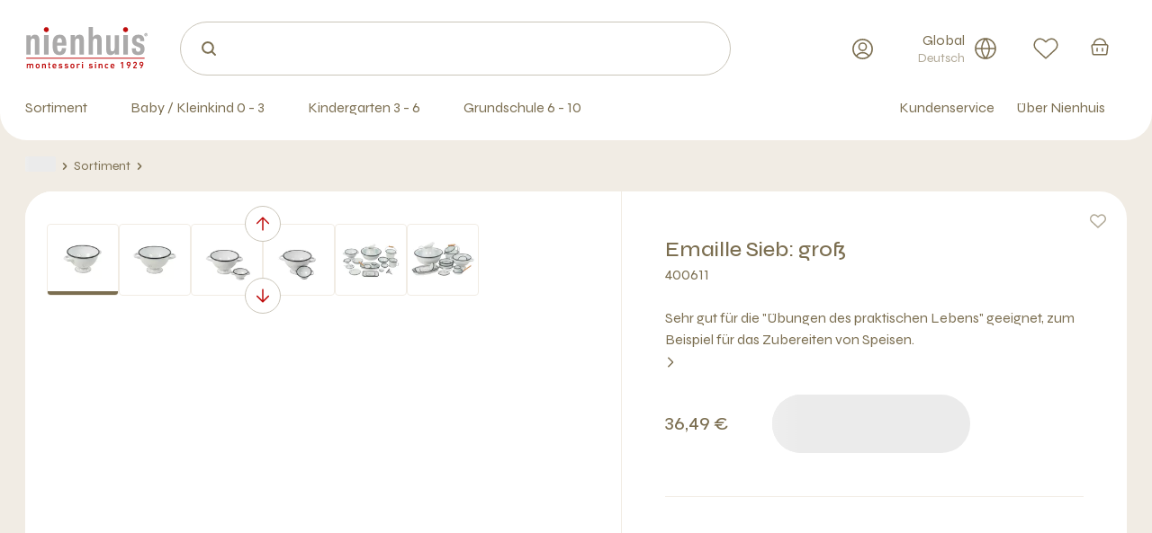

--- FILE ---
content_type: text/html; charset=utf-8
request_url: https://www.nienhuis.com/de/product/emaille-sieb/400_400611/
body_size: 46177
content:
<!DOCTYPE html><html lang="de"><head><meta charSet="utf-8" data-next-head=""/><meta charSet="utf-8"/><meta name="viewport" content="width=device-width, initial-scale=1,viewport-fit=cover" data-next-head=""/><title data-next-head="">Emaille Sieb: groß | Nienhuis Montessori</title><meta name="robots" content="index, follow" data-next-head=""/><meta name="description" content="Emaille Sieb: groß " data-next-head=""/><link href="https://www.nienhuis.com/de/product/emaille-sieb-gross/400_400611" rel="canonical" data-next-head=""/><link href="https://www.nienhuis.com/eu/product/enamel-colander-large/400_400611" hrefLang="en-GB" rel="alternate" data-next-head=""/><link href="https://www.nienhuis.com/en_US/product/emaille-sieb-gross/400_400611" hrefLang="en-US" rel="alternate" data-next-head=""/><link rel="preconnect" href="https://www.googletagmanager.com"/><link rel="preconnect" href="https://www.google-analytics.com"/><link rel="apple-touch-icon" sizes="180x180" href="/static/apple-touch-icon.png"/><link rel="icon" type="image/png" sizes="32x32" href="/static/favicon-32x32.png"/><link rel="icon" type="image/png" sizes="16x16" href="/static/favicon-16x16.png"/><link rel="manifest" href="/static/manifest.json"/><link rel="mask-icon" href="/static/safari-pinned-tab.svg" color="#bf0d0d"/><meta name="msapplication-TileColor" content="#ffffff"/><meta name="theme-color" content="#ffffff"/><meta name="facebook-domain-verification" content="o1rv5ectprikqwg45zbjhmnz20zvb6"/><link rel="preload" href="/_next/static/media/8a1d8947e5852e30-s.p.woff2" as="font" type="font/woff2" crossorigin="anonymous" data-next-font="size-adjust"/><link rel="preload" href="/_next/static/css/bc56114e09715ca6.css" as="style"/><link rel="preload" href="/_next/static/css/df99e250db64d4b3.css" as="style"/><script type="text/javascript">;window.NREUM||(NREUM={});NREUM.init={session_replay:{enabled:true,block_selector:'',mask_text_selector:'*',sampling_rate:10.0,error_sampling_rate:100.0,mask_all_inputs:true,collect_fonts:true,inline_images:false,inline_stylesheet:true,fix_stylesheets:true,mask_input_options:{}},distributed_tracing:{enabled:true},privacy:{cookies_enabled:true},ajax:{deny_list:["bam.nr-data.net"]}};

;NREUM.loader_config={accountID:"4501774",trustKey:"4501774",agentID:"1134553886",licenseKey:"NRJS-1fcfb0f831c90d2fe6b",applicationID:"1134553886"};
;NREUM.info={beacon:"bam.nr-data.net",errorBeacon:"bam.nr-data.net",licenseKey:"NRJS-1fcfb0f831c90d2fe6b",applicationID:"1134553886",sa:1};
;/*! For license information please see nr-loader-spa-1.282.0.min.js.LICENSE.txt */
(()=>{var e,t,r={8122:(e,t,r)=>{"use strict";r.d(t,{a:()=>i});var n=r(944);function i(e,t){try{if(!e||"object"!=typeof e)return(0,n.R)(3);if(!t||"object"!=typeof t)return(0,n.R)(4);const r=Object.create(Object.getPrototypeOf(t),Object.getOwnPropertyDescriptors(t)),o=0===Object.keys(r).length?e:r;for(let a in o)if(void 0!==e[a])try{if(null===e[a]){r[a]=null;continue}Array.isArray(e[a])&&Array.isArray(t[a])?r[a]=Array.from(new Set([...e[a],...t[a]])):"object"==typeof e[a]&&"object"==typeof t[a]?r[a]=i(e[a],t[a]):r[a]=e[a]}catch(e){(0,n.R)(1,e)}return r}catch(e){(0,n.R)(2,e)}}},2555:(e,t,r)=>{"use strict";r.d(t,{Vp:()=>c,fn:()=>s,x1:()=>u});var n=r(384),i=r(8122);const o={beacon:n.NT.beacon,errorBeacon:n.NT.errorBeacon,licenseKey:void 0,applicationID:void 0,sa:void 0,queueTime:void 0,applicationTime:void 0,ttGuid:void 0,user:void 0,account:void 0,product:void 0,extra:void 0,jsAttributes:{},userAttributes:void 0,atts:void 0,transactionName:void 0,tNamePlain:void 0},a={};function s(e){try{const t=c(e);return!!t.licenseKey&&!!t.errorBeacon&&!!t.applicationID}catch(e){return!1}}function c(e){if(!e)throw new Error("All info objects require an agent identifier!");if(!a[e])throw new Error("Info for ".concat(e," was never set"));return a[e]}function u(e,t){if(!e)throw new Error("All info objects require an agent identifier!");a[e]=(0,i.a)(t,o);const r=(0,n.nY)(e);r&&(r.info=a[e])}},9417:(e,t,r)=>{"use strict";r.d(t,{D0:()=>p,gD:()=>m,xN:()=>g});var n=r(3333),i=r(993);const o=e=>{if(!e||"string"!=typeof e)return!1;try{document.createDocumentFragment().querySelector(e)}catch{return!1}return!0};var a=r(2614),s=r(944),c=r(384),u=r(8122);const d="[data-nr-mask]",l=()=>{const e={feature_flags:[],experimental:{marks:!1,measures:!1,resources:!1},mask_selector:"*",block_selector:"[data-nr-block]",mask_input_options:{color:!1,date:!1,"datetime-local":!1,email:!1,month:!1,number:!1,range:!1,search:!1,tel:!1,text:!1,time:!1,url:!1,week:!1,textarea:!1,select:!1,password:!0}};return{ajax:{deny_list:void 0,block_internal:!0,enabled:!0,autoStart:!0},distributed_tracing:{enabled:void 0,exclude_newrelic_header:void 0,cors_use_newrelic_header:void 0,cors_use_tracecontext_headers:void 0,allowed_origins:void 0},get feature_flags(){return e.feature_flags},set feature_flags(t){e.feature_flags=t},generic_events:{enabled:!0,autoStart:!0},harvest:{interval:30},jserrors:{enabled:!0,autoStart:!0},logging:{enabled:!0,autoStart:!0,level:i.p_.INFO},metrics:{enabled:!0,autoStart:!0},obfuscate:void 0,page_action:{enabled:!0},page_view_event:{enabled:!0,autoStart:!0},page_view_timing:{enabled:!0,autoStart:!0},performance:{get capture_marks(){return e.feature_flags.includes(n.$v.MARKS)||e.experimental.marks},set capture_marks(t){e.experimental.marks=t},get capture_measures(){return e.feature_flags.includes(n.$v.MEASURES)||e.experimental.measures},set capture_measures(t){e.experimental.measures=t},capture_detail:!0,resources:{get enabled(){return e.feature_flags.includes(n.$v.RESOURCES)||e.experimental.resources},set enabled(t){e.experimental.resources=t},asset_types:[],first_party_domains:[],ignore_newrelic:!0}},privacy:{cookies_enabled:!0},proxy:{assets:void 0,beacon:void 0},session:{expiresMs:a.wk,inactiveMs:a.BB},session_replay:{autoStart:!0,enabled:!1,preload:!1,sampling_rate:10,error_sampling_rate:100,collect_fonts:!1,inline_images:!1,fix_stylesheets:!0,mask_all_inputs:!0,get mask_text_selector(){return e.mask_selector},set mask_text_selector(t){o(t)?e.mask_selector="".concat(t,",").concat(d):""===t||null===t?e.mask_selector=d:(0,s.R)(5,t)},get block_class(){return"nr-block"},get ignore_class(){return"nr-ignore"},get mask_text_class(){return"nr-mask"},get block_selector(){return e.block_selector},set block_selector(t){o(t)?e.block_selector+=",".concat(t):""!==t&&(0,s.R)(6,t)},get mask_input_options(){return e.mask_input_options},set mask_input_options(t){t&&"object"==typeof t?e.mask_input_options={...t,password:!0}:(0,s.R)(7,t)}},session_trace:{enabled:!0,autoStart:!0},soft_navigations:{enabled:!0,autoStart:!0},spa:{enabled:!0,autoStart:!0},ssl:void 0,user_actions:{enabled:!0,elementAttributes:["id","className","tagName","type"]}}},f={},h="All configuration objects require an agent identifier!";function p(e){if(!e)throw new Error(h);if(!f[e])throw new Error("Configuration for ".concat(e," was never set"));return f[e]}function g(e,t){if(!e)throw new Error(h);f[e]=(0,u.a)(t,l());const r=(0,c.nY)(e);r&&(r.init=f[e])}function m(e,t){if(!e)throw new Error(h);var r=p(e);if(r){for(var n=t.split("."),i=0;i<n.length-1;i++)if("object"!=typeof(r=r[n[i]]))return;r=r[n[n.length-1]]}return r}},5603:(e,t,r)=>{"use strict";r.d(t,{a:()=>c,o:()=>s});var n=r(384),i=r(8122);const o={accountID:void 0,trustKey:void 0,agentID:void 0,licenseKey:void 0,applicationID:void 0,xpid:void 0},a={};function s(e){if(!e)throw new Error("All loader-config objects require an agent identifier!");if(!a[e])throw new Error("LoaderConfig for ".concat(e," was never set"));return a[e]}function c(e,t){if(!e)throw new Error("All loader-config objects require an agent identifier!");a[e]=(0,i.a)(t,o);const r=(0,n.nY)(e);r&&(r.loader_config=a[e])}},3371:(e,t,r)=>{"use strict";r.d(t,{V:()=>f,f:()=>l});var n=r(8122),i=r(384),o=r(6154),a=r(9324);let s=0;const c={buildEnv:a.F3,distMethod:a.Xs,version:a.xv,originTime:o.WN},u={customTransaction:void 0,disabled:!1,isolatedBacklog:!1,loaderType:void 0,maxBytes:3e4,onerror:void 0,ptid:void 0,releaseIds:{},appMetadata:{},session:void 0,denyList:void 0,timeKeeper:void 0,obfuscator:void 0,harvester:void 0},d={};function l(e){if(!e)throw new Error("All runtime objects require an agent identifier!");if(!d[e])throw new Error("Runtime for ".concat(e," was never set"));return d[e]}function f(e,t){if(!e)throw new Error("All runtime objects require an agent identifier!");d[e]={...(0,n.a)(t,u),...c},Object.hasOwnProperty.call(d[e],"harvestCount")||Object.defineProperty(d[e],"harvestCount",{get:()=>++s});const r=(0,i.nY)(e);r&&(r.runtime=d[e])}},9324:(e,t,r)=>{"use strict";r.d(t,{F3:()=>i,Xs:()=>o,Yq:()=>a,xv:()=>n});const n="1.282.0",i="PROD",o="CDN",a="^2.0.0-alpha.17"},6154:(e,t,r)=>{"use strict";r.d(t,{A4:()=>s,OF:()=>d,RI:()=>i,WN:()=>h,bv:()=>o,gm:()=>a,lR:()=>f,m:()=>u,mw:()=>c,sb:()=>l});var n=r(1863);const i="undefined"!=typeof window&&!!window.document,o="undefined"!=typeof WorkerGlobalScope&&("undefined"!=typeof self&&self instanceof WorkerGlobalScope&&self.navigator instanceof WorkerNavigator||"undefined"!=typeof globalThis&&globalThis instanceof WorkerGlobalScope&&globalThis.navigator instanceof WorkerNavigator),a=i?window:"undefined"!=typeof WorkerGlobalScope&&("undefined"!=typeof self&&self instanceof WorkerGlobalScope&&self||"undefined"!=typeof globalThis&&globalThis instanceof WorkerGlobalScope&&globalThis),s="complete"===a?.document?.readyState,c=Boolean("hidden"===a?.document?.visibilityState),u=""+a?.location,d=/iPad|iPhone|iPod/.test(a.navigator?.userAgent),l=d&&"undefined"==typeof SharedWorker,f=(()=>{const e=a.navigator?.userAgent?.match(/Firefox[/s](d+.d+)/);return Array.isArray(e)&&e.length>=2?+e[1]:0})(),h=Date.now()-(0,n.t)()},7295:(e,t,r)=>{"use strict";r.d(t,{Xv:()=>a,gX:()=>i,iW:()=>o});var n=[];function i(e){if(!e||o(e))return!1;if(0===n.length)return!0;for(var t=0;t<n.length;t++){var r=n[t];if("*"===r.hostname)return!1;if(s(r.hostname,e.hostname)&&c(r.pathname,e.pathname))return!1}return!0}function o(e){return void 0===e.hostname}function a(e){if(n=[],e&&e.length)for(var t=0;t<e.length;t++){let r=e[t];if(!r)continue;0===r.indexOf("http://")?r=r.substring(7):0===r.indexOf("https://")&&(r=r.substring(8));const i=r.indexOf("/");let o,a;i>0?(o=r.substring(0,i),a=r.substring(i)):(o=r,a="");let[s]=o.split(":");n.push({hostname:s,pathname:a})}}function s(e,t){return!(e.length>t.length)&&t.indexOf(e)===t.length-e.length}function c(e,t){return 0===e.indexOf("/")&&(e=e.substring(1)),0===t.indexOf("/")&&(t=t.substring(1)),""===e||e===t}},1687:(e,t,r)=>{"use strict";r.d(t,{Ak:()=>c,Ze:()=>l,x3:()=>u});var n=r(7836),i=r(3606),o=r(860),a=r(2646);const s={};function c(e,t){const r={staged:!1,priority:o.P3[t]||0};d(e),s[e].get(t)||s[e].set(t,r)}function u(e,t){e&&s[e]&&(s[e].get(t)&&s[e].delete(t),h(e,t,!1),s[e].size&&f(e))}function d(e){if(!e)throw new Error("agentIdentifier required");s[e]||(s[e]=new Map)}function l(e="",t="feature",r=!1){if(d(e),!e||!s[e].get(t)||r)return h(e,t);s[e].get(t).staged=!0,f(e)}function f(e){const t=Array.from(s[e]);t.every((([e,t])=>t.staged))&&(t.sort(((e,t)=>e[1].priority-t[1].priority)),t.forEach((([t])=>{s[e].delete(t),h(e,t)})))}function h(e,t,r=!0){const o=e?n.ee.get(e):n.ee,s=i.i.handlers;if(!o.aborted&&o.backlog&&s){if(r){const e=o.backlog[t],r=s[t];if(r){for(let t=0;e&&t<e.length;++t)p(e[t],r);Object.entries(r).forEach((([e,t])=>{Object.values(t||{}).forEach((t=>{t[0]?.on&&t[0]?.context()instanceof a.y&&t[0].on(e,t[1])}))}))}}o.isolatedBacklog||delete s[t],o.backlog[t]=null,o.emit("drain-"+t,[])}}function p(e,t){var r=e[1];Object.values(t[r]||{}).forEach((t=>{var r=e[0];if(t[0]===r){var n=t[1],i=e[3],o=e[2];n.apply(i,o)}}))}},7836:(e,t,r)=>{"use strict";r.d(t,{P:()=>c,ee:()=>u});var n=r(384),i=r(8990),o=r(3371),a=r(2646),s=r(5607);const c="nr@context:".concat(s.W),u=function e(t,r){var n={},s={},d={},l=!1;try{l=16===r.length&&(0,o.f)(r).isolatedBacklog}catch(e){}var f={on:p,addEventListener:p,removeEventListener:function(e,t){var r=n[e];if(!r)return;for(var i=0;i<r.length;i++)r[i]===t&&r.splice(i,1)},emit:function(e,r,n,i,o){!1!==o&&(o=!0);if(u.aborted&&!i)return;t&&o&&t.emit(e,r,n);for(var a=h(n),c=g(e),d=c.length,l=0;l<d;l++)c[l].apply(a,r);var p=v()[s[e]];p&&p.push([f,e,r,a]);return a},get:m,listeners:g,context:h,buffer:function(e,t){const r=v();if(t=t||"feature",f.aborted)return;Object.entries(e||{}).forEach((([e,n])=>{s[n]=t,t in r||(r[t]=[])}))},abort:function(){f._aborted=!0,Object.keys(f.backlog).forEach((e=>{delete f.backlog[e]}))},isBuffering:function(e){return!!v()[s[e]]},debugId:r,backlog:l?{}:t&&"object"==typeof t.backlog?t.backlog:{},isolatedBacklog:l};return Object.defineProperty(f,"aborted",{get:()=>{let e=f._aborted||!1;return e||(t&&(e=t.aborted),e)}}),f;function h(e){return e&&e instanceof a.y?e:e?(0,i.I)(e,c,(()=>new a.y(c))):new a.y(c)}function p(e,t){n[e]=g(e).concat(t)}function g(e){return n[e]||[]}function m(t){return d[t]=d[t]||e(f,t)}function v(){return f.backlog}}(void 0,"globalEE"),d=(0,n.Zm)();d.ee||(d.ee=u)},2646:(e,t,r)=>{"use strict";r.d(t,{y:()=>n});class n{constructor(e){this.contextId=e}}},9908:(e,t,r)=>{"use strict";r.d(t,{d:()=>n,p:()=>i});var n=r(7836).ee.get("handle");function i(e,t,r,i,o){o?(o.buffer([e],i),o.emit(e,t,r)):(n.buffer([e],i),n.emit(e,t,r))}},3606:(e,t,r)=>{"use strict";r.d(t,{i:()=>o});var n=r(9908);o.on=a;var i=o.handlers={};function o(e,t,r,o){a(o||n.d,i,e,t,r)}function a(e,t,r,i,o){o||(o="feature"),e||(e=n.d);var a=t[o]=t[o]||{};(a[r]=a[r]||[]).push([e,i])}},3878:(e,t,r)=>{"use strict";function n(e,t){return{capture:e,passive:!1,signal:t}}function i(e,t,r=!1,i){window.addEventListener(e,t,n(r,i))}function o(e,t,r=!1,i){document.addEventListener(e,t,n(r,i))}r.d(t,{DD:()=>o,jT:()=>n,sp:()=>i})},5607:(e,t,r)=>{"use strict";r.d(t,{W:()=>n});const n=(0,r(9566).bz)()},9566:(e,t,r)=>{"use strict";r.d(t,{LA:()=>s,ZF:()=>c,bz:()=>a,el:()=>u});var n=r(6154);const i="xxxxxxxx-xxxx-4xxx-yxxx-xxxxxxxxxxxx";function o(e,t){return e?15&e[t]:16*Math.random()|0}function a(){const e=n.gm?.crypto||n.gm?.msCrypto;let t,r=0;return e&&e.getRandomValues&&(t=e.getRandomValues(new Uint8Array(30))),i.split("").map((e=>"x"===e?o(t,r++).toString(16):"y"===e?(3&o()|8).toString(16):e)).join("")}function s(e){const t=n.gm?.crypto||n.gm?.msCrypto;let r,i=0;t&&t.getRandomValues&&(r=t.getRandomValues(new Uint8Array(e)));const a=[];for(var s=0;s<e;s++)a.push(o(r,i++).toString(16));return a.join("")}function c(){return s(16)}function u(){return s(32)}},2614:(e,t,r)=>{"use strict";r.d(t,{BB:()=>a,H3:()=>n,g:()=>u,iL:()=>c,tS:()=>s,uh:()=>i,wk:()=>o});const n="NRBA",i="SESSION",o=144e5,a=18e5,s={STARTED:"session-started",PAUSE:"session-pause",RESET:"session-reset",RESUME:"session-resume",UPDATE:"session-update"},c={SAME_TAB:"same-tab",CROSS_TAB:"cross-tab"},u={OFF:0,FULL:1,ERROR:2}},1863:(e,t,r)=>{"use strict";function n(){return Math.floor(performance.now())}r.d(t,{t:()=>n})},7485:(e,t,r)=>{"use strict";r.d(t,{D:()=>i});var n=r(6154);function i(e){if(0===(e||"").indexOf("data:"))return{protocol:"data"};try{const t=new URL(e,location.href),r={port:t.port,hostname:t.hostname,pathname:t.pathname,search:t.search,protocol:t.protocol.slice(0,t.protocol.indexOf(":")),sameOrigin:t.protocol===n.gm?.location?.protocol&&t.host===n.gm?.location?.host};return r.port&&""!==r.port||("http:"===t.protocol&&(r.port="80"),"https:"===t.protocol&&(r.port="443")),r.pathname&&""!==r.pathname?r.pathname.startsWith("/")||(r.pathname="/".concat(r.pathname)):r.pathname="/",r}catch(e){return{}}}},944:(e,t,r)=>{"use strict";function n(e,t){"function"==typeof console.debug&&console.debug("New Relic Warning: https://github.com/newrelic/newrelic-browser-agent/blob/main/docs/warning-codes.md#".concat(e),t)}r.d(t,{R:()=>n})},5475:(e,t,r)=>{"use strict";r.d(t,{Q:()=>i});var n=r(3304);function i(e){if("string"==typeof e&&e.length)return e.length;if("object"==typeof e){if("undefined"!=typeof ArrayBuffer&&e instanceof ArrayBuffer&&e.byteLength)return e.byteLength;if("undefined"!=typeof Blob&&e instanceof Blob&&e.size)return e.size;if(!("undefined"!=typeof FormData&&e instanceof FormData))try{return(0,n.A)(e).length}catch(e){return}}}},5284:(e,t,r)=>{"use strict";r.d(t,{t:()=>c,B:()=>s});var n=r(7836),i=r(6154);const o="newrelic";const a=new Set,s={};function c(e,t){const r=n.ee.get(t);s[t]??={},e&&"object"==typeof e&&(a.has(t)||(r.emit("rumresp",[e]),s[t]=e,a.add(t),function(e={}){try{i.gm.dispatchEvent(new CustomEvent(o,{detail:e}))}catch(e){}}({loaded:!0})))}},8990:(e,t,r)=>{"use strict";r.d(t,{I:()=>i});var n=Object.prototype.hasOwnProperty;function i(e,t,r){if(n.call(e,t))return e[t];var i=r();if(Object.defineProperty&&Object.keys)try{return Object.defineProperty(e,t,{value:i,writable:!0,enumerable:!1}),i}catch(e){}return e[t]=i,i}},6389:(e,t,r)=>{"use strict";function n(e,t=500,r={}){const n=r?.leading||!1;let i;return(...r)=>{n&&void 0===i&&(e.apply(this,r),i=setTimeout((()=>{i=clearTimeout(i)}),t)),n||(clearTimeout(i),i=setTimeout((()=>{e.apply(this,r)}),t))}}function i(e){let t=!1;return(...r)=>{t||(t=!0,e.apply(this,r))}}r.d(t,{J:()=>i,s:()=>n})},3304:(e,t,r)=>{"use strict";r.d(t,{A:()=>o});var n=r(7836);const i=()=>{const e=new WeakSet;return(t,r)=>{if("object"==typeof r&&null!==r){if(e.has(r))return;e.add(r)}return r}};function o(e){try{return JSON.stringify(e,i())??""}catch(e){try{n.ee.emit("internal-error",[e])}catch(e){}return""}}},5289:(e,t,r)=>{"use strict";r.d(t,{GG:()=>o,We:()=>i,sB:()=>a});var n=r(3878);function i(){return"undefined"==typeof document||"complete"===document.readyState}function o(e,t){if(i())return e();(0,n.sp)("load",e,t)}function a(e){if(i())return e();(0,n.DD)("DOMContentLoaded",e)}},384:(e,t,r)=>{"use strict";r.d(t,{NT:()=>o,US:()=>d,Zm:()=>a,bQ:()=>c,dV:()=>s,nY:()=>u,pV:()=>l});var n=r(6154),i=r(1863);const o={beacon:"bam.nr-data.net",errorBeacon:"bam.nr-data.net"};function a(){return n.gm.NREUM||(n.gm.NREUM={}),void 0===n.gm.newrelic&&(n.gm.newrelic=n.gm.NREUM),n.gm.NREUM}function s(){let e=a();return e.o||(e.o={ST:n.gm.setTimeout,SI:n.gm.setImmediate,CT:n.gm.clearTimeout,XHR:n.gm.XMLHttpRequest,REQ:n.gm.Request,EV:n.gm.Event,PR:n.gm.Promise,MO:n.gm.MutationObserver,FETCH:n.gm.fetch,WS:n.gm.WebSocket}),e}function c(e,t){let r=a();r.initializedAgents??={},t.initializedAt={ms:(0,i.t)(),date:new Date},r.initializedAgents[e]=t}function u(e){let t=a();return t.initializedAgents?.[e]}function d(e,t){a()[e]=t}function l(){return function(){let e=a();const t=e.info||{};e.info={beacon:o.beacon,errorBeacon:o.errorBeacon,...t}}(),function(){let e=a();const t=e.init||{};e.init={...t}}(),s(),function(){let e=a();const t=e.loader_config||{};e.loader_config={...t}}(),a()}},2843:(e,t,r)=>{"use strict";r.d(t,{u:()=>i});var n=r(3878);function i(e,t=!1,r,i){(0,n.DD)("visibilitychange",(function(){if(t)return void("hidden"===document.visibilityState&&e());e(document.visibilityState)}),r,i)}},8139:(e,t,r)=>{"use strict";r.d(t,{u:()=>f});var n=r(7836),i=r(3434),o=r(8990),a=r(6154);const s={},c=a.gm.XMLHttpRequest,u="addEventListener",d="removeEventListener",l="nr@wrapped:".concat(n.P);function f(e){var t=function(e){return(e||n.ee).get("events")}(e);if(s[t.debugId]++)return t;s[t.debugId]=1;var r=(0,i.YM)(t,!0);function f(e){r.inPlace(e,[u,d],"-",p)}function p(e,t){return e[1]}return"getPrototypeOf"in Object&&(a.RI&&h(document,f),c&&h(c.prototype,f),h(a.gm,f)),t.on(u+"-start",(function(e,t){var n=e[1];if(null!==n&&("function"==typeof n||"object"==typeof n)){var i=(0,o.I)(n,l,(function(){var e={object:function(){if("function"!=typeof n.handleEvent)return;return n.handleEvent.apply(n,arguments)},function:n}[typeof n];return e?r(e,"fn-",null,e.name||"anonymous"):n}));this.wrapped=e[1]=i}})),t.on(d+"-start",(function(e){e[1]=this.wrapped||e[1]})),t}function h(e,t,...r){let n=e;for(;"object"==typeof n&&!Object.prototype.hasOwnProperty.call(n,u);)n=Object.getPrototypeOf(n);n&&t(n,...r)}},3434:(e,t,r)=>{"use strict";r.d(t,{Jt:()=>o,YM:()=>c});var n=r(7836),i=r(5607);const o="nr@original:".concat(i.W);var a=Object.prototype.hasOwnProperty,s=!1;function c(e,t){return e||(e=n.ee),r.inPlace=function(e,t,n,i,o){n||(n="");const a="-"===n.charAt(0);for(let s=0;s<t.length;s++){const c=t[s],u=e[c];d(u)||(e[c]=r(u,a?c+n:n,i,c,o))}},r.flag=o,r;function r(t,r,n,s,c){return d(t)?t:(r||(r=""),nrWrapper[o]=t,function(e,t,r){if(Object.defineProperty&&Object.keys)try{return Object.keys(e).forEach((function(r){Object.defineProperty(t,r,{get:function(){return e[r]},set:function(t){return e[r]=t,t}})})),t}catch(e){u([e],r)}for(var n in e)a.call(e,n)&&(t[n]=e[n])}(t,nrWrapper,e),nrWrapper);function nrWrapper(){var o,a,d,l;try{a=this,o=[...arguments],d="function"==typeof n?n(o,a):n||{}}catch(t){u([t,"",[o,a,s],d],e)}i(r+"start",[o,a,s],d,c);try{return l=t.apply(a,o)}catch(e){throw i(r+"err",[o,a,e],d,c),e}finally{i(r+"end",[o,a,l],d,c)}}}function i(r,n,i,o){if(!s||t){var a=s;s=!0;try{e.emit(r,n,i,t,o)}catch(t){u([t,r,n,i],e)}s=a}}}function u(e,t){t||(t=n.ee);try{t.emit("internal-error",e)}catch(e){}}function d(e){return!(e&&"function"==typeof e&&e.apply&&!e[o])}},9559:(e,t,r)=>{"use strict";r.d(t,{A5:()=>l,NF:()=>c,tV:()=>u});var n=r(6154),i=r(1863),o=r(5289),a=r(9566),s=r(384);const c="websocket-",u="addEventListener",d={};function l(e){if(d[e.debugId]++)return e;if(!(0,s.dV)().o.WS)return e;class t extends WebSocket{static name="WebSocket";constructor(...t){super(...t);const r=(0,a.LA)(6);this.report=function(t){const r=(0,i.t)();return function(n,...a){const s=a[0]?.timeStamp||(0,i.t)(),u=(0,o.We)();e.emit(c+n,[s,s-r,u,t,...a])}}(r),this.report("new");["message","error","open","close"].forEach((e=>{this.addEventListener(e,(function(t){this.report(u,{eventType:e,event:t})}))}))}send(...e){this.report("send",...e);try{return super.send(...e)}catch(t){throw this.report("send-err",...e),t}}}return n.gm.WebSocket=t,e}},9300:(e,t,r)=>{"use strict";r.d(t,{T:()=>n});const n=r(860).K7.ajax},3333:(e,t,r)=>{"use strict";r.d(t,{$v:()=>u,TZ:()=>n,Zp:()=>i,kd:()=>c,mq:()=>s,nf:()=>a,qN:()=>o});const n=r(860).K7.genericEvents,i=["auxclick","click","copy","keydown","paste","scrollend"],o=["focus","blur"],a=4,s=1e3,c=["PageAction","UserAction","BrowserPerformance"],u={MARKS:"experimental.marks",MEASURES:"experimental.measures",RESOURCES:"experimental.resources"}},6774:(e,t,r)=>{"use strict";r.d(t,{T:()=>n});const n=r(860).K7.jserrors},993:(e,t,r)=>{"use strict";r.d(t,{ET:()=>o,TZ:()=>a,p_:()=>i});var n=r(860);const i={ERROR:"ERROR",WARN:"WARN",INFO:"INFO",DEBUG:"DEBUG",TRACE:"TRACE"},o="log",a=n.K7.logging},3785:(e,t,r)=>{"use strict";r.d(t,{R:()=>c,b:()=>u});var n=r(9908),i=r(1863),o=r(860),a=r(3969),s=r(993);function c(e,t,r={},c=s.p_.INFO){(0,n.p)(a.xV,["API/logging/".concat(c.toLowerCase(),"/called")],void 0,o.K7.metrics,e),(0,n.p)(s.ET,[(0,i.t)(),t,r,c],void 0,o.K7.logging,e)}function u(e){return"string"==typeof e&&Object.values(s.p_).some((t=>t===e.toUpperCase().trim()))}},3969:(e,t,r)=>{"use strict";r.d(t,{Pj:()=>u,TZ:()=>i,XG:()=>c,rs:()=>o,xV:()=>s,z_:()=>a});var n=r(9559);const i=r(860).K7.metrics,o="sm",a="cm",s="storeSupportabilityMetrics",c="storeEventMetrics",u=["new","send","close",n.tV]},6630:(e,t,r)=>{"use strict";r.d(t,{T:()=>n});const n=r(860).K7.pageViewEvent},782:(e,t,r)=>{"use strict";r.d(t,{T:()=>n});const n=r(860).K7.pageViewTiming},6344:(e,t,r)=>{"use strict";r.d(t,{BB:()=>d,G4:()=>o,Qb:()=>l,TZ:()=>i,Ug:()=>a,_s:()=>s,bc:()=>u,yP:()=>c});var n=r(2614);const i=r(860).K7.sessionReplay,o={RECORD:"recordReplay",PAUSE:"pauseReplay",REPLAY_RUNNING:"replayRunning",ERROR_DURING_REPLAY:"errorDuringReplay"},a=.12,s={DomContentLoaded:0,Load:1,FullSnapshot:2,IncrementalSnapshot:3,Meta:4,Custom:5},c={[n.g.ERROR]:15e3,[n.g.FULL]:3e5,[n.g.OFF]:0},u={RESET:{message:"Session was reset",sm:"Reset"},IMPORT:{message:"Recorder failed to import",sm:"Import"},TOO_MANY:{message:"429: Too Many Requests",sm:"Too-Many"},TOO_BIG:{message:"Payload was too large",sm:"Too-Big"},CROSS_TAB:{message:"Session Entity was set to OFF on another tab",sm:"Cross-Tab"},ENTITLEMENTS:{message:"Session Replay is not allowed and will not be started",sm:"Entitlement"}},d=5e3,l={API:"api"}},5270:(e,t,r)=>{"use strict";r.d(t,{Aw:()=>c,CT:()=>u,SR:()=>s});var n=r(384),i=r(9417),o=r(7767),a=r(6154);function s(e){return!!(0,n.dV)().o.MO&&(0,o.V)(e)&&!0===(0,i.gD)(e,"session_trace.enabled")}function c(e){return!0===(0,i.gD)(e,"session_replay.preload")&&s(e)}function u(e,t){const r=t.correctAbsoluteTimestamp(e);return{originalTimestamp:e,correctedTimestamp:r,timestampDiff:e-r,originTime:a.WN,correctedOriginTime:t.correctedOriginTime,originTimeDiff:Math.floor(a.WN-t.correctedOriginTime)}}},3738:(e,t,r)=>{"use strict";r.d(t,{He:()=>i,Kp:()=>s,Lc:()=>u,Rz:()=>d,TZ:()=>n,bD:()=>o,d3:()=>a,jx:()=>l,uP:()=>c});const n=r(860).K7.sessionTrace,i="bstResource",o="resource",a="-start",s="-end",c="fn"+a,u="fn"+s,d="pushState",l=1e3},3962:(e,t,r)=>{"use strict";r.d(t,{AM:()=>o,O2:()=>c,Qu:()=>u,TZ:()=>s,ih:()=>d,pP:()=>a,tC:()=>i});var n=r(860);const i=["click","keydown","submit","popstate"],o="api",a="initialPageLoad",s=n.K7.softNav,c={INITIAL_PAGE_LOAD:"",ROUTE_CHANGE:1,UNSPECIFIED:2},u={INTERACTION:1,AJAX:2,CUSTOM_END:3,CUSTOM_TRACER:4},d={IP:"in progress",FIN:"finished",CAN:"cancelled"}},7378:(e,t,r)=>{"use strict";r.d(t,{$p:()=>x,BR:()=>b,Kp:()=>R,L3:()=>y,Lc:()=>c,NC:()=>o,SG:()=>d,TZ:()=>i,U6:()=>p,UT:()=>m,d3:()=>w,dT:()=>f,e5:()=>A,gx:()=>v,l9:()=>l,oW:()=>h,op:()=>g,rw:()=>u,tH:()=>T,uP:()=>s,wW:()=>E,xq:()=>a});var n=r(384);const i=r(860).K7.spa,o=["click","submit","keypress","keydown","keyup","change"],a=999,s="fn-start",c="fn-end",u="cb-start",d="api-ixn-",l="remaining",f="interaction",h="spaNode",p="jsonpNode",g="fetch-start",m="fetch-done",v="fetch-body-",b="jsonp-end",y=(0,n.dV)().o.ST,w="-start",R="-end",x="-body",E="cb"+R,A="jsTime",T="fetch"},4234:(e,t,r)=>{"use strict";r.d(t,{W:()=>o});var n=r(7836),i=r(1687);class o{constructor(e,t){this.agentIdentifier=e,this.ee=n.ee.get(e),this.featureName=t,this.blocked=!1}deregisterDrain(){(0,i.x3)(this.agentIdentifier,this.featureName)}}},7767:(e,t,r)=>{"use strict";r.d(t,{V:()=>o});var n=r(9417),i=r(6154);const o=e=>i.RI&&!0===(0,n.gD)(e,"privacy.cookies_enabled")},425:(e,t,r)=>{"use strict";r.d(t,{j:()=>j});var n=r(860),i=r(2555),o=r(3371),a=r(9908),s=r(7836),c=r(1687),u=r(5289),d=r(6154),l=r(944),f=r(3969),h=r(384),p=r(6344);const g=["setErrorHandler","finished","addToTrace","addRelease","recordCustomEvent","addPageAction","setCurrentRouteName","setPageViewName","setCustomAttribute","interaction","noticeError","setUserId","setApplicationVersion","start",p.G4.RECORD,p.G4.PAUSE,"log","wrapLogger"],m=["setErrorHandler","finished","addToTrace","addRelease"];var v=r(1863),b=r(2614),y=r(993),w=r(3785),R=r(2646),x=r(3434);const E=new Map;function A(e,t,r,n){if("object"!=typeof t||!t||"string"!=typeof r||!r||"function"!=typeof t[r])return(0,l.R)(29);const i=function(e){return(e||s.ee).get("logger")}(e),o=(0,x.YM)(i),a=new R.y(s.P);a.level=n.level,a.customAttributes=n.customAttributes;const c=t[r]?.[x.Jt]||t[r];return E.set(c,a),o.inPlace(t,[r],"wrap-logger-",(()=>E.get(c))),i}function T(){const e=(0,h.pV)();g.forEach((t=>{e[t]=(...r)=>function(t,...r){let n=[];return Object.values(e.initializedAgents).forEach((e=>{e&&e.api?e.exposed&&e.api[t]&&n.push(e.api[t](...r)):(0,l.R)(38,t)})),n.length>1?n:n[0]}(t,...r)}))}const S={};var N=r(9417),_=r(5603),O=r(5284);const I=e=>{const t=e.startsWith("http");e+="/",r.p=t?e:"https://"+e};let P=!1;function j(e,t={},g,R){let{init:x,info:E,loader_config:j,runtime:C={},exposed:k=!0}=t;C.loaderType=g;const L=(0,h.pV)();E||(x=L.init,E=L.info,j=L.loader_config),(0,N.xN)(e.agentIdentifier,x||{}),(0,_.a)(e.agentIdentifier,j||{}),E.jsAttributes??={},d.bv&&(E.jsAttributes.isWorker=!0),(0,i.x1)(e.agentIdentifier,E);const H=(0,N.D0)(e.agentIdentifier),M=[E.beacon,E.errorBeacon];P||(H.proxy.assets&&(I(H.proxy.assets),M.push(H.proxy.assets)),H.proxy.beacon&&M.push(H.proxy.beacon),T(),(0,h.US)("activatedFeatures",O.B),e.runSoftNavOverSpa&&=!0===H.soft_navigations.enabled&&H.feature_flags.includes("soft_nav")),C.denyList=[...H.ajax.deny_list||[],...H.ajax.block_internal?M:[]],C.ptid=e.agentIdentifier,(0,o.V)(e.agentIdentifier,C),e.ee=s.ee.get(e.agentIdentifier),void 0===e.api&&(e.api=function(e,t,h=!1){t||(0,c.Ak)(e,"api");const g={};var R=s.ee.get(e),x=R.get("tracer");S[e]=b.g.OFF,R.on(p.G4.REPLAY_RUNNING,(t=>{S[e]=t}));var E="api-",T=E+"ixn-";function N(t,r,n,o){const a=(0,i.Vp)(e);return null===r?delete a.jsAttributes[t]:(0,i.x1)(e,{...a,jsAttributes:{...a.jsAttributes,[t]:r}}),I(E,n,!0,o||null===r?"session":void 0)(t,r)}function _(){}g.log=function(e,{customAttributes:t={},level:r=y.p_.INFO}={}){(0,a.p)(f.xV,["API/log/called"],void 0,n.K7.metrics,R),(0,w.R)(R,e,t,r)},g.wrapLogger=(e,t,{customAttributes:r={},level:i=y.p_.INFO}={})=>{(0,a.p)(f.xV,["API/wrapLogger/called"],void 0,n.K7.metrics,R),A(R,e,t,{customAttributes:r,level:i})},m.forEach((e=>{g[e]=I(E,e,!0,"api")})),g.addPageAction=I(E,"addPageAction",!0,n.K7.genericEvents),g.recordCustomEvent=I(E,"recordCustomEvent",!0,n.K7.genericEvents),g.setPageViewName=function(t,r){if("string"==typeof t)return"/"!==t.charAt(0)&&(t="/"+t),(0,o.f)(e).customTransaction=(r||"http://custom.transaction")+t,I(E,"setPageViewName",!0)()},g.setCustomAttribute=function(e,t,r=!1){if("string"==typeof e){if(["string","number","boolean"].includes(typeof t)||null===t)return N(e,t,"setCustomAttribute",r);(0,l.R)(40,typeof t)}else(0,l.R)(39,typeof e)},g.setUserId=function(e){if("string"==typeof e||null===e)return N("enduser.id",e,"setUserId",!0);(0,l.R)(41,typeof e)},g.setApplicationVersion=function(e){if("string"==typeof e||null===e)return N("application.version",e,"setApplicationVersion",!1);(0,l.R)(42,typeof e)},g.start=()=>{try{(0,a.p)(f.xV,["API/start/called"],void 0,n.K7.metrics,R),R.emit("manual-start-all")}catch(e){(0,l.R)(23,e)}},g[p.G4.RECORD]=function(){(0,a.p)(f.xV,["API/recordReplay/called"],void 0,n.K7.metrics,R),(0,a.p)(p.G4.RECORD,[],void 0,n.K7.sessionReplay,R)},g[p.G4.PAUSE]=function(){(0,a.p)(f.xV,["API/pauseReplay/called"],void 0,n.K7.metrics,R),(0,a.p)(p.G4.PAUSE,[],void 0,n.K7.sessionReplay,R)},g.interaction=function(e){return(new _).get("object"==typeof e?e:{})};const O=_.prototype={createTracer:function(e,t){var r={},i=this,o="function"==typeof t;return(0,a.p)(f.xV,["API/createTracer/called"],void 0,n.K7.metrics,R),h||(0,a.p)(T+"tracer",[(0,v.t)(),e,r],i,n.K7.spa,R),function(){if(x.emit((o?"":"no-")+"fn-start",[(0,v.t)(),i,o],r),o)try{return t.apply(this,arguments)}catch(e){const t="string"==typeof e?new Error(e):e;throw x.emit("fn-err",[arguments,this,t],r),t}finally{x.emit("fn-end",[(0,v.t)()],r)}}}};function I(e,t,r,i){return function(){return(0,a.p)(f.xV,["API/"+t+"/called"],void 0,n.K7.metrics,R),i&&(0,a.p)(e+t,[r?(0,v.t)():performance.now(),...arguments],r?null:this,i,R),r?void 0:this}}function P(){r.e(478).then(r.bind(r,8778)).then((({setAPI:t})=>{t(e),(0,c.Ze)(e,"api")})).catch((e=>{(0,l.R)(27,e),R.abort()}))}return["actionText","setName","setAttribute","save","ignore","onEnd","getContext","end","get"].forEach((e=>{O[e]=I(T,e,void 0,h?n.K7.softNav:n.K7.spa)})),g.setCurrentRouteName=h?I(T,"routeName",void 0,n.K7.softNav):I(E,"routeName",!0,n.K7.spa),g.noticeError=function(t,r){"string"==typeof t&&(t=new Error(t)),(0,a.p)(f.xV,["API/noticeError/called"],void 0,n.K7.metrics,R),(0,a.p)("err",[t,(0,v.t)(),!1,r,!!S[e]],void 0,n.K7.jserrors,R)},d.RI?(0,u.GG)((()=>P()),!0):P(),g}(e.agentIdentifier,R,e.runSoftNavOverSpa)),void 0===e.exposed&&(e.exposed=k),P=!0}},8374:(e,t,r)=>{r.nc=(()=>{try{return document?.currentScript?.nonce}catch(e){}return""})()},860:(e,t,r)=>{"use strict";r.d(t,{$J:()=>u,K7:()=>s,P3:()=>c,XX:()=>i,qY:()=>n,v4:()=>a});const n="events",i="jserrors",o="browser/blobs",a="rum",s={ajax:"ajax",genericEvents:"generic_events",jserrors:i,logging:"logging",metrics:"metrics",pageAction:"page_action",pageViewEvent:"page_view_event",pageViewTiming:"page_view_timing",sessionReplay:"session_replay",sessionTrace:"session_trace",softNav:"soft_navigations",spa:"spa"},c={[s.pageViewEvent]:1,[s.pageViewTiming]:2,[s.metrics]:3,[s.jserrors]:4,[s.spa]:5,[s.ajax]:6,[s.sessionTrace]:7,[s.softNav]:8,[s.sessionReplay]:9,[s.logging]:10,[s.genericEvents]:11},u={[s.pageViewEvent]:a,[s.pageViewTiming]:n,[s.ajax]:n,[s.spa]:n,[s.softNav]:n,[s.metrics]:i,[s.jserrors]:i,[s.sessionTrace]:o,[s.sessionReplay]:o,[s.logging]:"browser/logs",[s.genericEvents]:"ins"}}},n={};function i(e){var t=n[e];if(void 0!==t)return t.exports;var o=n[e]={exports:{}};return r[e](o,o.exports,i),o.exports}i.m=r,i.d=(e,t)=>{for(var r in t)i.o(t,r)&&!i.o(e,r)&&Object.defineProperty(e,r,{enumerable:!0,get:t[r]})},i.f={},i.e=e=>Promise.all(Object.keys(i.f).reduce(((t,r)=>(i.f[r](e,t),t)),[])),i.u=e=>({212:"nr-spa-compressor",249:"nr-spa-recorder",478:"nr-spa"}[e]+"-1.282.0.min.js"),i.o=(e,t)=>Object.prototype.hasOwnProperty.call(e,t),e={},t="NRBA-1.282.0.PROD:",i.l=(r,n,o,a)=>{if(e[r])e[r].push(n);else{var s,c;if(void 0!==o)for(var u=document.getElementsByTagName("script"),d=0;d<u.length;d++){var l=u[d];if(l.getAttribute("src")==r||l.getAttribute("data-webpack")==t+o){s=l;break}}if(!s){c=!0;var f={478:"sha512-KRtfgYKMWN+I3/ordLh8IXM7nK8gkA0mgtjr91T2Aan3fvyBYIRzkCUpNWoe1PnAUhmGabOZshgcMS2HAR+Q1A==",249:"sha512-kIzHYAyR+GgU7sCcel7SDnEPmUkHZaBakrmc8CWVA5DeKUpUgLpYhOowQ/8mTaWvwEIXdTjn9w8ntmXvRVmghg==",212:"sha512-p5PweTycvyu54QGkYO9R5+ToLp2c4OSR8Ulnoe7TQCCifas1sokfjwioe/WYbhQQcnIh7JDSdNS3JpkXaTb0vg=="};(s=document.createElement("script")).charset="utf-8",s.timeout=120,i.nc&&s.setAttribute("nonce",i.nc),s.setAttribute("data-webpack",t+o),s.src=r,0!==s.src.indexOf(window.location.origin+"/")&&(s.crossOrigin="anonymous"),f[a]&&(s.integrity=f[a])}e[r]=[n];var h=(t,n)=>{s.onerror=s.onload=null,clearTimeout(p);var i=e[r];if(delete e[r],s.parentNode&&s.parentNode.removeChild(s),i&&i.forEach((e=>e(n))),t)return t(n)},p=setTimeout(h.bind(null,void 0,{type:"timeout",target:s}),12e4);s.onerror=h.bind(null,s.onerror),s.onload=h.bind(null,s.onload),c&&document.head.appendChild(s)}},i.r=e=>{"undefined"!=typeof Symbol&&Symbol.toStringTag&&Object.defineProperty(e,Symbol.toStringTag,{value:"Module"}),Object.defineProperty(e,"__esModule",{value:!0})},i.p="https://js-agent.newrelic.com/",(()=>{var e={38:0,788:0};i.f.j=(t,r)=>{var n=i.o(e,t)?e[t]:void 0;if(0!==n)if(n)r.push(n[2]);else{var o=new Promise(((r,i)=>n=e[t]=[r,i]));r.push(n[2]=o);var a=i.p+i.u(t),s=new Error;i.l(a,(r=>{if(i.o(e,t)&&(0!==(n=e[t])&&(e[t]=void 0),n)){var o=r&&("load"===r.type?"missing":r.type),a=r&&r.target&&r.target.src;s.message="Loading chunk "+t+" failed.\n("+o+": "+a+")",s.name="ChunkLoadError",s.type=o,s.request=a,n[1](s)}}),"chunk-"+t,t)}};var t=(t,r)=>{var n,o,[a,s,c]=r,u=0;if(a.some((t=>0!==e[t]))){for(n in s)i.o(s,n)&&(i.m[n]=s[n]);if(c)c(i)}for(t&&t(r);u<a.length;u++)o=a[u],i.o(e,o)&&e[o]&&e[o][0](),e[o]=0},r=self["webpackChunk:NRBA-1.282.0.PROD"]=self["webpackChunk:NRBA-1.282.0.PROD"]||[];r.forEach(t.bind(null,0)),r.push=t.bind(null,r.push.bind(r))})(),(()=>{"use strict";i(8374);var e=i(944),t=i(6344),r=i(9566);class n{agentIdentifier;constructor(){this.agentIdentifier=(0,r.LA)(16)}#e(t,...r){if("function"==typeof this.api?.[t])return this.api[t](...r);(0,e.R)(35,t)}addPageAction(e,t){return this.#e("addPageAction",e,t)}recordCustomEvent(e,t){return this.#e("recordCustomEvent",e,t)}setPageViewName(e,t){return this.#e("setPageViewName",e,t)}setCustomAttribute(e,t,r){return this.#e("setCustomAttribute",e,t,r)}noticeError(e,t){return this.#e("noticeError",e,t)}setUserId(e){return this.#e("setUserId",e)}setApplicationVersion(e){return this.#e("setApplicationVersion",e)}setErrorHandler(e){return this.#e("setErrorHandler",e)}addRelease(e,t){return this.#e("addRelease",e,t)}log(e,t){return this.#e("log",e,t)}}class o extends n{#e(t,...r){if("function"==typeof this.api?.[t])return this.api[t](...r);(0,e.R)(35,t)}start(){return this.#e("start")}finished(e){return this.#e("finished",e)}recordReplay(){return this.#e(t.G4.RECORD)}pauseReplay(){return this.#e(t.G4.PAUSE)}addToTrace(e){return this.#e("addToTrace",e)}setCurrentRouteName(e){return this.#e("setCurrentRouteName",e)}interaction(){return this.#e("interaction")}wrapLogger(e,t,r){return this.#e("wrapLogger",e,t,r)}}var a=i(860),s=i(9417);const c=Object.values(a.K7);function u(e){const t={};return c.forEach((r=>{t[r]=function(e,t){return!0===(0,s.gD)(t,"".concat(e,".enabled"))}(r,e)})),t}var d=i(425);var l=i(1687),f=i(4234),h=i(5289),p=i(6154),g=i(5270),m=i(7767),v=i(6389);class b extends f.W{constructor(e,t,r=!0){super(e.agentIdentifier,t),this.auto=r,this.abortHandler=void 0,this.featAggregate=void 0,this.onAggregateImported=void 0,!1===e.init[this.featureName].autoStart&&(this.auto=!1),this.auto?(0,l.Ak)(e.agentIdentifier,t):this.ee.on("manual-start-all",(0,v.J)((()=>{(0,l.Ak)(e.agentIdentifier,this.featureName),this.auto=!0,this.importAggregator(e)})))}importAggregator(t,r={}){if(this.featAggregate||!this.auto)return;let n;this.onAggregateImported=new Promise((e=>{n=e}));const o=async()=>{let o;try{if((0,m.V)(this.agentIdentifier)){const{setupAgentSession:e}=await i.e(478).then(i.bind(i,6526));o=e(t)}}catch(t){(0,e.R)(20,t),this.ee.emit("internal-error",[t]),this.featureName===a.K7.sessionReplay&&this.abortHandler?.()}try{if(!this.#t(this.featureName,o))return(0,l.Ze)(this.agentIdentifier,this.featureName),void n(!1);const{lazyFeatureLoader:e}=await i.e(478).then(i.bind(i,6103)),{Aggregate:a}=await e(this.featureName,"aggregate");this.featAggregate=new a(t,r),t.runtime.harvester.initializedAggregates.push(this.featAggregate),n(!0)}catch(t){(0,e.R)(34,t),this.abortHandler?.(),(0,l.Ze)(this.agentIdentifier,this.featureName,!0),n(!1),this.ee&&this.ee.abort()}};p.RI?(0,h.GG)((()=>o()),!0):o()}#t(e,t){switch(e){case a.K7.sessionReplay:return(0,g.SR)(this.agentIdentifier)&&!!t;case a.K7.sessionTrace:return!!t;default:return!0}}}var y=i(6630);class w extends b{static featureName=y.T;constructor(e,t=!0){super(e,y.T,t),this.importAggregator(e)}}var R=i(384);var x=i(9908),E=i(2843),A=i(3878),T=i(782),S=i(1863);class N extends b{static featureName=T.T;constructor(e,t=!0){super(e,T.T,t),p.RI&&((0,E.u)((()=>(0,x.p)("docHidden",[(0,S.t)()],void 0,T.T,this.ee)),!0),(0,A.sp)("pagehide",(()=>(0,x.p)("winPagehide",[(0,S.t)()],void 0,T.T,this.ee))),this.importAggregator(e))}}var _=i(9559),O=i(3969);class I extends b{static featureName=O.TZ;constructor(e,t=!0){super(e,O.TZ,t),(0,_.A5)(this.ee),O.Pj.forEach((e=>{this.ee.on(_.NF+e,((...t)=>{(0,x.p)("buffered-"+_.NF+e,[...t],void 0,this.featureName,this.ee)}))})),this.importAggregator(e)}}var P=i(6774),j=i(3304);class C{constructor(e,t,r,n,i){this.name="UncaughtError",this.message="string"==typeof e?e:(0,j.A)(e),this.sourceURL=t,this.line=r,this.column=n,this.__newrelic=i}}function k(e){return M(e)?e:new C(void 0!==e?.message?e.message:e,e?.filename||e?.sourceURL,e?.lineno||e?.line,e?.colno||e?.col,e?.__newrelic)}function L(e){const t="Unhandled Promise Rejection";if(!e?.reason)return;if(M(e.reason))try{return e.reason.message=t+": "+e.reason.message,k(e.reason)}catch(t){return k(e.reason)}const r=k(e.reason);return r.message=t+": "+r?.message,r}function H(e){if(e.error instanceof SyntaxError&&!/:d+$/.test(e.error.stack?.trim())){const t=new C(e.message,e.filename,e.lineno,e.colno,e.error.__newrelic);return t.name=SyntaxError.name,t}return M(e.error)?e.error:k(e)}function M(e){return e instanceof Error&&!!e.stack}class D extends b{static featureName=P.T;#r=!1;constructor(e,r=!0){super(e,P.T,r);try{this.removeOnAbort=new AbortController}catch(e){}this.ee.on("internal-error",((e,t)=>{this.abortHandler&&(0,x.p)("ierr",[k(e),(0,S.t)(),!0,{},this.#r,t],void 0,this.featureName,this.ee)})),this.ee.on(t.G4.REPLAY_RUNNING,(e=>{this.#r=e})),p.gm.addEventListener("unhandledrejection",(e=>{this.abortHandler&&(0,x.p)("err",[L(e),(0,S.t)(),!1,{unhandledPromiseRejection:1},this.#r],void 0,this.featureName,this.ee)}),(0,A.jT)(!1,this.removeOnAbort?.signal)),p.gm.addEventListener("error",(e=>{this.abortHandler&&(0,x.p)("err",[H(e),(0,S.t)(),!1,{},this.#r],void 0,this.featureName,this.ee)}),(0,A.jT)(!1,this.removeOnAbort?.signal)),this.abortHandler=this.#n,this.importAggregator(e)}#n(){this.removeOnAbort?.abort(),this.abortHandler=void 0}}var K=i(8990);let U=1;const V="nr@id";function F(e){const t=typeof e;return!e||"object"!==t&&"function"!==t?-1:e===p.gm?0:(0,K.I)(e,V,(function(){return U++}))}var G=i(5475),B=i(8139),W=i(7836),z=i(3434);const q={},Z=["open","send"];function Y(t){var r=t||W.ee;const n=function(e){return(e||W.ee).get("xhr")}(r);if(void 0===p.gm.XMLHttpRequest)return n;if(q[n.debugId]++)return n;q[n.debugId]=1,(0,B.u)(r);var i=(0,z.YM)(n),o=p.gm.XMLHttpRequest,a=p.gm.MutationObserver,s=p.gm.Promise,c=p.gm.setInterval,u="readystatechange",d=["onload","onerror","onabort","onloadstart","onloadend","onprogress","ontimeout"],l=[],f=p.gm.XMLHttpRequest=function(t){const r=new o(t),a=n.context(r);try{n.emit("new-xhr",[r],a),r.addEventListener(u,(s=a,function(){var e=this;e.readyState>3&&!s.resolved&&(s.resolved=!0,n.emit("xhr-resolved",[],e)),i.inPlace(e,d,"fn-",y)}),(0,A.jT)(!1))}catch(t){(0,e.R)(15,t);try{n.emit("internal-error",[t])}catch(e){}}var s;return r};function h(e,t){i.inPlace(t,["onreadystatechange"],"fn-",y)}if(function(e,t){for(var r in e)t[r]=e[r]}(o,f),f.prototype=o.prototype,i.inPlace(f.prototype,Z,"-xhr-",y),n.on("send-xhr-start",(function(e,t){h(e,t),function(e){l.push(e),a&&(g?g.then(b):c?c(b):(m=-m,v.data=m))}(t)})),n.on("open-xhr-start",h),a){var g=s&&s.resolve();if(!c&&!s){var m=1,v=document.createTextNode(m);new a(b).observe(v,{characterData:!0})}}else r.on("fn-end",(function(e){e[0]&&e[0].type===u||b()}));function b(){for(var e=0;e<l.length;e++)h(0,l[e]);l.length&&(l=[])}function y(e,t){return t}return n}var X="fetch-",Q=X+"body-",J=["arrayBuffer","blob","json","text","formData"],ee=p.gm.Request,te=p.gm.Response,re="prototype";const ne={};function ie(e){const t=function(e){return(e||W.ee).get("fetch")}(e);if(!(ee&&te&&p.gm.fetch))return t;if(ne[t.debugId]++)return t;function r(e,r,n){var i=e[r];"function"==typeof i&&(e[r]=function(){var e,r=[...arguments],o={};t.emit(n+"before-start",[r],o),o[W.P]&&o[W.P].dt&&(e=o[W.P].dt);var a=i.apply(this,r);return t.emit(n+"start",[r,e],a),a.then((function(e){return t.emit(n+"end",[null,e],a),e}),(function(e){throw t.emit(n+"end",[e],a),e}))})}return ne[t.debugId]=1,J.forEach((e=>{r(ee[re],e,Q),r(te[re],e,Q)})),r(p.gm,"fetch",X),t.on(X+"end",(function(e,r){var n=this;if(r){var i=r.headers.get("content-length");null!==i&&(n.rxSize=i),t.emit(X+"done",[null,r],n)}else t.emit(X+"done",[e],n)})),t}var oe=i(7485),ae=i(5603);class se{constructor(e){this.agentIdentifier=e}generateTracePayload(e){if(!this.shouldGenerateTrace(e))return null;var t=(0,ae.o)(this.agentIdentifier);if(!t)return null;var n=(t.accountID||"").toString()||null,i=(t.agentID||"").toString()||null,o=(t.trustKey||"").toString()||null;if(!n||!i)return null;var a=(0,r.ZF)(),s=(0,r.el)(),c=Date.now(),u={spanId:a,traceId:s,timestamp:c};return(e.sameOrigin||this.isAllowedOrigin(e)&&this.useTraceContextHeadersForCors())&&(u.traceContextParentHeader=this.generateTraceContextParentHeader(a,s),u.traceContextStateHeader=this.generateTraceContextStateHeader(a,c,n,i,o)),(e.sameOrigin&&!this.excludeNewrelicHeader()||!e.sameOrigin&&this.isAllowedOrigin(e)&&this.useNewrelicHeaderForCors())&&(u.newrelicHeader=this.generateTraceHeader(a,s,c,n,i,o)),u}generateTraceContextParentHeader(e,t){return"00-"+t+"-"+e+"-01"}generateTraceContextStateHeader(e,t,r,n,i){return i+"@nr=0-1-"+r+"-"+n+"-"+e+"----"+t}generateTraceHeader(e,t,r,n,i,o){if(!("function"==typeof p.gm?.btoa))return null;var a={v:[0,1],d:{ty:"Browser",ac:n,ap:i,id:e,tr:t,ti:r}};return o&&n!==o&&(a.d.tk=o),btoa((0,j.A)(a))}shouldGenerateTrace(e){return this.isDtEnabled()&&this.isAllowedOrigin(e)}isAllowedOrigin(e){var t=!1,r={};if((0,s.gD)(this.agentIdentifier,"distributed_tracing")&&(r=(0,s.D0)(this.agentIdentifier).distributed_tracing),e.sameOrigin)t=!0;else if(r.allowed_origins instanceof Array)for(var n=0;n<r.allowed_origins.length;n++){var i=(0,oe.D)(r.allowed_origins[n]);if(e.hostname===i.hostname&&e.protocol===i.protocol&&e.port===i.port){t=!0;break}}return t}isDtEnabled(){var e=(0,s.gD)(this.agentIdentifier,"distributed_tracing");return!!e&&!!e.enabled}excludeNewrelicHeader(){var e=(0,s.gD)(this.agentIdentifier,"distributed_tracing");return!!e&&!!e.exclude_newrelic_header}useNewrelicHeaderForCors(){var e=(0,s.gD)(this.agentIdentifier,"distributed_tracing");return!!e&&!1!==e.cors_use_newrelic_header}useTraceContextHeadersForCors(){var e=(0,s.gD)(this.agentIdentifier,"distributed_tracing");return!!e&&!!e.cors_use_tracecontext_headers}}var ce=i(9300),ue=i(7295),de=["load","error","abort","timeout"],le=de.length,fe=(0,R.dV)().o.REQ,he=(0,R.dV)().o.XHR;class pe extends b{static featureName=ce.T;constructor(e,t=!0){super(e,ce.T,t),this.dt=new se(e.agentIdentifier),this.handler=(e,t,r,n)=>(0,x.p)(e,t,r,n,this.ee);try{const e={xmlhttprequest:"xhr",fetch:"fetch",beacon:"beacon"};p.gm?.performance?.getEntriesByType("resource").forEach((t=>{if(t.initiatorType in e&&0!==t.responseStatus){const r={status:t.responseStatus},n={rxSize:t.transferSize,duration:Math.floor(t.duration),cbTime:0};ge(r,t.name),this.handler("xhr",[r,n,t.startTime,t.responseEnd,e[t.initiatorType]],void 0,a.K7.ajax)}}))}catch(e){}ie(this.ee),Y(this.ee),function(e,t,r,n){function i(e){var t=this;t.totalCbs=0,t.called=0,t.cbTime=0,t.end=R,t.ended=!1,t.xhrGuids={},t.lastSize=null,t.loadCaptureCalled=!1,t.params=this.params||{},t.metrics=this.metrics||{},e.addEventListener("load",(function(r){E(t,e)}),(0,A.jT)(!1)),p.lR||e.addEventListener("progress",(function(e){t.lastSize=e.loaded}),(0,A.jT)(!1))}function o(e){this.params={method:e[0]},ge(this,e[1]),this.metrics={}}function s(t,r){e.loader_config.xpid&&this.sameOrigin&&r.setRequestHeader("X-NewRelic-ID",e.loader_config.xpid);var i=n.generateTracePayload(this.parsedOrigin);if(i){var o=!1;i.newrelicHeader&&(r.setRequestHeader("newrelic",i.newrelicHeader),o=!0),i.traceContextParentHeader&&(r.setRequestHeader("traceparent",i.traceContextParentHeader),i.traceContextStateHeader&&r.setRequestHeader("tracestate",i.traceContextStateHeader),o=!0),o&&(this.dt=i)}}function c(e,r){var n=this.metrics,i=e[0],o=this;if(n&&i){var a=(0,G.Q)(i);a&&(n.txSize=a)}this.startTime=(0,S.t)(),this.body=i,this.listener=function(e){try{"abort"!==e.type||o.loadCaptureCalled||(o.params.aborted=!0),("load"!==e.type||o.called===o.totalCbs&&(o.onloadCalled||"function"!=typeof r.onload)&&"function"==typeof o.end)&&o.end(r)}catch(e){try{t.emit("internal-error",[e])}catch(e){}}};for(var s=0;s<le;s++)r.addEventListener(de[s],this.listener,(0,A.jT)(!1))}function u(e,t,r){this.cbTime+=e,t?this.onloadCalled=!0:this.called+=1,this.called!==this.totalCbs||!this.onloadCalled&&"function"==typeof r.onload||"function"!=typeof this.end||this.end(r)}function d(e,t){var r=""+F(e)+!!t;this.xhrGuids&&!this.xhrGuids[r]&&(this.xhrGuids[r]=!0,this.totalCbs+=1)}function l(e,t){var r=""+F(e)+!!t;this.xhrGuids&&this.xhrGuids[r]&&(delete this.xhrGuids[r],this.totalCbs-=1)}function f(){this.endTime=(0,S.t)()}function h(e,r){r instanceof he&&"load"===e[0]&&t.emit("xhr-load-added",[e[1],e[2]],r)}function g(e,r){r instanceof he&&"load"===e[0]&&t.emit("xhr-load-removed",[e[1],e[2]],r)}function m(e,t,r){t instanceof he&&("onload"===r&&(this.onload=!0),("load"===(e[0]&&e[0].type)||this.onload)&&(this.xhrCbStart=(0,S.t)()))}function v(e,r){this.xhrCbStart&&t.emit("xhr-cb-time",[(0,S.t)()-this.xhrCbStart,this.onload,r],r)}function b(e){var t,r=e[1]||{};if("string"==typeof e[0]?0===(t=e[0]).length&&p.RI&&(t=""+p.gm.location.href):e[0]&&e[0].url?t=e[0].url:p.gm?.URL&&e[0]&&e[0]instanceof URL?t=e[0].href:"function"==typeof e[0].toString&&(t=e[0].toString()),"string"==typeof t&&0!==t.length){t&&(this.parsedOrigin=(0,oe.D)(t),this.sameOrigin=this.parsedOrigin.sameOrigin);var i=n.generateTracePayload(this.parsedOrigin);if(i&&(i.newrelicHeader||i.traceContextParentHeader))if(e[0]&&e[0].headers)s(e[0].headers,i)&&(this.dt=i);else{var o={};for(var a in r)o[a]=r[a];o.headers=new Headers(r.headers||{}),s(o.headers,i)&&(this.dt=i),e.length>1?e[1]=o:e.push(o)}}function s(e,t){var r=!1;return t.newrelicHeader&&(e.set("newrelic",t.newrelicHeader),r=!0),t.traceContextParentHeader&&(e.set("traceparent",t.traceContextParentHeader),t.traceContextStateHeader&&e.set("tracestate",t.traceContextStateHeader),r=!0),r}}function y(e,t){this.params={},this.metrics={},this.startTime=(0,S.t)(),this.dt=t,e.length>=1&&(this.target=e[0]),e.length>=2&&(this.opts=e[1]);var r,n=this.opts||{},i=this.target;"string"==typeof i?r=i:"object"==typeof i&&i instanceof fe?r=i.url:p.gm?.URL&&"object"==typeof i&&i instanceof URL&&(r=i.href),ge(this,r);var o=(""+(i&&i instanceof fe&&i.method||n.method||"GET")).toUpperCase();this.params.method=o,this.body=n.body,this.txSize=(0,G.Q)(n.body)||0}function w(e,t){if(this.endTime=(0,S.t)(),this.params||(this.params={}),(0,ue.iW)(this.params))return;let n;this.params.status=t?t.status:0,"string"==typeof this.rxSize&&this.rxSize.length>0&&(n=+this.rxSize);const i={txSize:this.txSize,rxSize:n,duration:(0,S.t)()-this.startTime};r("xhr",[this.params,i,this.startTime,this.endTime,"fetch"],this,a.K7.ajax)}function R(e){const t=this.params,n=this.metrics;if(!this.ended){this.ended=!0;for(let t=0;t<le;t++)e.removeEventListener(de[t],this.listener,!1);t.aborted||(0,ue.iW)(t)||(n.duration=(0,S.t)()-this.startTime,this.loadCaptureCalled||4!==e.readyState?null==t.status&&(t.status=0):E(this,e),n.cbTime=this.cbTime,r("xhr",[t,n,this.startTime,this.endTime,"xhr"],this,a.K7.ajax))}}function E(e,r){e.params.status=r.status;var n=function(e,t){var r=e.responseType;return"json"===r&&null!==t?t:"arraybuffer"===r||"blob"===r||"json"===r?(0,G.Q)(e.response):"text"===r||""===r||void 0===r?(0,G.Q)(e.responseText):void 0}(r,e.lastSize);if(n&&(e.metrics.rxSize=n),e.sameOrigin){var i=r.getResponseHeader("X-NewRelic-App-Data");i&&((0,x.p)(O.rs,["Ajax/CrossApplicationTracing/Header/Seen"],void 0,a.K7.metrics,t),e.params.cat=i.split(", ").pop())}e.loadCaptureCalled=!0}t.on("new-xhr",i),t.on("open-xhr-start",o),t.on("open-xhr-end",s),t.on("send-xhr-start",c),t.on("xhr-cb-time",u),t.on("xhr-load-added",d),t.on("xhr-load-removed",l),t.on("xhr-resolved",f),t.on("addEventListener-end",h),t.on("removeEventListener-end",g),t.on("fn-end",v),t.on("fetch-before-start",b),t.on("fetch-start",y),t.on("fn-start",m),t.on("fetch-done",w)}(e,this.ee,this.handler,this.dt),this.importAggregator(e)}}function ge(e,t){var r=(0,oe.D)(t),n=e.params||e;n.hostname=r.hostname,n.port=r.port,n.protocol=r.protocol,n.host=r.hostname+":"+r.port,n.pathname=r.pathname,e.parsedOrigin=r,e.sameOrigin=r.sameOrigin}const me={},ve=["pushState","replaceState"];function be(e){const t=function(e){return(e||W.ee).get("history")}(e);return!p.RI||me[t.debugId]++||(me[t.debugId]=1,(0,z.YM)(t).inPlace(window.history,ve,"-")),t}var ye=i(3738);const{He:we,bD:Re,d3:xe,Kp:Ee,TZ:Ae,Lc:Te,uP:Se,Rz:Ne}=ye;class _e extends b{static featureName=Ae;constructor(e,t=!0){super(e,Ae,t);if(!(0,m.V)(this.agentIdentifier))return void this.deregisterDrain();const r=this.ee;let n;be(r),this.eventsEE=(0,B.u)(r),this.eventsEE.on(Se,(function(e,t){this.bstStart=(0,S.t)()})),this.eventsEE.on(Te,(function(e,t){(0,x.p)("bst",[e[0],t,this.bstStart,(0,S.t)()],void 0,a.K7.sessionTrace,r)})),r.on(Ne+xe,(function(e){this.time=(0,S.t)(),this.startPath=location.pathname+location.hash})),r.on(Ne+Ee,(function(e){(0,x.p)("bstHist",[location.pathname+location.hash,this.startPath,this.time],void 0,a.K7.sessionTrace,r)}));try{n=new PerformanceObserver((e=>{const t=e.getEntries();(0,x.p)(we,[t],void 0,a.K7.sessionTrace,r)})),n.observe({type:Re,buffered:!0})}catch(e){}this.importAggregator(e,{resourceObserver:n})}}var Oe=i(2614);class Ie extends b{static featureName=t.TZ;#i;#o;constructor(e,r=!0){let n;super(e,t.TZ,r),this.replayRunning=!1,this.#o=e;try{n=JSON.parse(localStorage.getItem("".concat(Oe.H3,"_").concat(Oe.uh)))}catch(e){}(0,g.SR)(e.agentIdentifier)&&this.ee.on(t.G4.RECORD,(()=>this.#a())),this.#s(n)?(this.#i=n?.sessionReplayMode,this.#c()):this.importAggregator(e),this.ee.on("err",(e=>{this.replayRunning&&(this.errorNoticed=!0,(0,x.p)(t.G4.ERROR_DURING_REPLAY,[e],void 0,this.featureName,this.ee))})),this.ee.on(t.G4.REPLAY_RUNNING,(e=>{this.replayRunning=e}))}#s(e){return e&&(e.sessionReplayMode===Oe.g.FULL||e.sessionReplayMode===Oe.g.ERROR)||(0,g.Aw)(this.agentIdentifier)}#u=!1;async#c(e){if(!this.#u){this.#u=!0;try{const{Recorder:t}=await Promise.all([i.e(478),i.e(249)]).then(i.bind(i,8589));this.recorder??=new t({mode:this.#i,agentIdentifier:this.agentIdentifier,trigger:e,ee:this.ee,agentRef:this.#o}),this.recorder.startRecording(),this.abortHandler=this.recorder.stopRecording}catch(e){}this.importAggregator(this.#o,{recorder:this.recorder,errorNoticed:this.errorNoticed})}}#a(){this.featAggregate?this.featAggregate.mode!==Oe.g.FULL&&this.featAggregate.initializeRecording(Oe.g.FULL,!0):(this.#i=Oe.g.FULL,this.#c(t.Qb.API),this.recorder&&this.recorder.parent.mode!==Oe.g.FULL&&(this.recorder.parent.mode=Oe.g.FULL,this.recorder.stopRecording(),this.recorder.startRecording(),this.abortHandler=this.recorder.stopRecording))}}var Pe=i(3962);class je extends b{static featureName=Pe.TZ;constructor(e,t=!0){if(super(e,Pe.TZ,t),!p.RI||!(0,R.dV)().o.MO)return;const r=be(this.ee);Pe.tC.forEach((e=>{(0,A.sp)(e,(e=>{a(e)}),!0)}));const n=()=>(0,x.p)("newURL",[(0,S.t)(),""+window.location],void 0,this.featureName,this.ee);r.on("pushState-end",n),r.on("replaceState-end",n);try{this.removeOnAbort=new AbortController}catch(e){}(0,A.sp)("popstate",(e=>(0,x.p)("newURL",[e.timeStamp,""+window.location],void 0,this.featureName,this.ee)),!0,this.removeOnAbort?.signal);let i=!1;const o=new((0,R.dV)().o.MO)(((e,t)=>{i||(i=!0,requestAnimationFrame((()=>{(0,x.p)("newDom",[(0,S.t)()],void 0,this.featureName,this.ee),i=!1})))})),a=(0,v.s)((e=>{(0,x.p)("newUIEvent",[e],void 0,this.featureName,this.ee),o.observe(document.body,{attributes:!0,childList:!0,subtree:!0,characterData:!0})}),100,{leading:!0});this.abortHandler=function(){this.removeOnAbort?.abort(),o.disconnect(),this.abortHandler=void 0},this.importAggregator(e,{domObserver:o})}}var Ce=i(7378);const ke={},Le=["appendChild","insertBefore","replaceChild"];function He(e){const t=function(e){return(e||W.ee).get("jsonp")}(e);if(!p.RI||ke[t.debugId])return t;ke[t.debugId]=!0;var r=(0,z.YM)(t),n=/[?&](?:callback|cb)=([^&#]+)/,i=/(.*).([^.]+)/,o=/^(w+)(.|$)(.*)$/;function a(e,t){if(!e)return t;const r=e.match(o),n=r[1];return a(r[3],t[n])}return r.inPlace(Node.prototype,Le,"dom-"),t.on("dom-start",(function(e){!function(e){if(!e||"string"!=typeof e.nodeName||"script"!==e.nodeName.toLowerCase())return;if("function"!=typeof e.addEventListener)return;var o=(s=e.src,c=s.match(n),c?c[1]:null);var s,c;if(!o)return;var u=function(e){var t=e.match(i);if(t&&t.length>=3)return{key:t[2],parent:a(t[1],window)};return{key:e,parent:window}}(o);if("function"!=typeof u.parent[u.key])return;var d={};function l(){t.emit("jsonp-end",[],d),e.removeEventListener("load",l,(0,A.jT)(!1)),e.removeEventListener("error",f,(0,A.jT)(!1))}function f(){t.emit("jsonp-error",[],d),t.emit("jsonp-end",[],d),e.removeEventListener("load",l,(0,A.jT)(!1)),e.removeEventListener("error",f,(0,A.jT)(!1))}r.inPlace(u.parent,[u.key],"cb-",d),e.addEventListener("load",l,(0,A.jT)(!1)),e.addEventListener("error",f,(0,A.jT)(!1)),t.emit("new-jsonp",[e.src],d)}(e[0])})),t}const Me={};function De(e){const t=function(e){return(e||W.ee).get("promise")}(e);if(Me[t.debugId])return t;Me[t.debugId]=!0;var r=t.context,n=(0,z.YM)(t),i=p.gm.Promise;return i&&function(){function e(r){var o=t.context(),a=n(r,"executor-",o,null,!1);const s=Reflect.construct(i,[a],e);return t.context(s).getCtx=function(){return o},s}p.gm.Promise=e,Object.defineProperty(e,"name",{value:"Promise"}),e.toString=function(){return i.toString()},Object.setPrototypeOf(e,i),["all","race"].forEach((function(r){const n=i[r];e[r]=function(e){let i=!1;[...e||[]].forEach((e=>{this.resolve(e).then(a("all"===r),a(!1))}));const o=n.apply(this,arguments);return o;function a(e){return function(){t.emit("propagate",[null,!i],o,!1,!1),i=i||!e}}}})),["resolve","reject"].forEach((function(r){const n=i[r];e[r]=function(e){const r=n.apply(this,arguments);return e!==r&&t.emit("propagate",[e,!0],r,!1,!1),r}})),e.prototype=i.prototype;const o=i.prototype.then;i.prototype.then=function(...e){var i=this,a=r(i);a.promise=i,e[0]=n(e[0],"cb-",a,null,!1),e[1]=n(e[1],"cb-",a,null,!1);const s=o.apply(this,e);return a.nextPromise=s,t.emit("propagate",[i,!0],s,!1,!1),s},i.prototype.then[z.Jt]=o,t.on("executor-start",(function(e){e[0]=n(e[0],"resolve-",this,null,!1),e[1]=n(e[1],"resolve-",this,null,!1)})),t.on("executor-err",(function(e,t,r){e[1](r)})),t.on("cb-end",(function(e,r,n){t.emit("propagate",[n,!0],this.nextPromise,!1,!1)})),t.on("propagate",(function(e,r,n){this.getCtx&&!r||(this.getCtx=function(){if(e instanceof Promise)var r=t.context(e);return r&&r.getCtx?r.getCtx():this})}))}(),t}const Ke={},Ue="setTimeout",Ve="setInterval",Fe="clearTimeout",Ge="-start",Be=[Ue,"setImmediate",Ve,Fe,"clearImmediate"];function We(e){const t=function(e){return(e||W.ee).get("timer")}(e);if(Ke[t.debugId]++)return t;Ke[t.debugId]=1;var r=(0,z.YM)(t);return r.inPlace(p.gm,Be.slice(0,2),Ue+"-"),r.inPlace(p.gm,Be.slice(2,3),Ve+"-"),r.inPlace(p.gm,Be.slice(3),Fe+"-"),t.on(Ve+Ge,(function(e,t,n){e[0]=r(e[0],"fn-",null,n)})),t.on(Ue+Ge,(function(e,t,n){this.method=n,this.timerDuration=isNaN(e[1])?0:+e[1],e[0]=r(e[0],"fn-",this,n)})),t}const ze={};function qe(e){const t=function(e){return(e||W.ee).get("mutation")}(e);if(!p.RI||ze[t.debugId])return t;ze[t.debugId]=!0;var r=(0,z.YM)(t),n=p.gm.MutationObserver;return n&&(window.MutationObserver=function(e){return this instanceof n?new n(r(e,"fn-")):n.apply(this,arguments)},MutationObserver.prototype=n.prototype),t}const{TZ:Ze,d3:Ye,Kp:Xe,$p:Qe,wW:$e,e5:Je,tH:et,uP:tt,rw:rt,Lc:nt}=Ce;class it extends b{static featureName=Ze;constructor(e,t=!0){if(super(e,Ze,t),!p.RI)return;try{this.removeOnAbort=new AbortController}catch(e){}let r,n=0;const i=this.ee.get("tracer"),o=He(this.ee),a=De(this.ee),s=We(this.ee),c=Y(this.ee),u=this.ee.get("events"),d=ie(this.ee),l=be(this.ee),f=qe(this.ee);function h(e,t){l.emit("newURL",[""+window.location,t])}function g(){n++,r=window.location.hash,this[tt]=(0,S.t)()}function m(){n--,window.location.hash!==r&&h(0,!0);var e=(0,S.t)();this[Je]=~~this[Je]+e-this[tt],this[nt]=e}function v(e,t){e.on(t,(function(){this[t]=(0,S.t)()}))}this.ee.on(tt,g),a.on(rt,g),o.on(rt,g),this.ee.on(nt,m),a.on($e,m),o.on($e,m),this.ee.on("fn-err",((...t)=>{t[2]?.__newrelic?.[e.agentIdentifier]||(0,x.p)("function-err",[...t],void 0,this.featureName,this.ee)})),this.ee.buffer([tt,nt,"xhr-resolved"],this.featureName),u.buffer([tt],this.featureName),s.buffer(["setTimeout"+Xe,"clearTimeout"+Ye,tt],this.featureName),c.buffer([tt,"new-xhr","send-xhr"+Ye],this.featureName),d.buffer([et+Ye,et+"-done",et+Qe+Ye,et+Qe+Xe],this.featureName),l.buffer(["newURL"],this.featureName),f.buffer([tt],this.featureName),a.buffer(["propagate",rt,$e,"executor-err","resolve"+Ye],this.featureName),i.buffer([tt,"no-"+tt],this.featureName),o.buffer(["new-jsonp","cb-start","jsonp-error","jsonp-end"],this.featureName),v(d,et+Ye),v(d,et+"-done"),v(o,"new-jsonp"),v(o,"jsonp-end"),v(o,"cb-start"),l.on("pushState-end",h),l.on("replaceState-end",h),window.addEventListener("hashchange",h,(0,A.jT)(!0,this.removeOnAbort?.signal)),window.addEventListener("load",h,(0,A.jT)(!0,this.removeOnAbort?.signal)),window.addEventListener("popstate",(function(){h(0,n>1)}),(0,A.jT)(!0,this.removeOnAbort?.signal)),this.abortHandler=this.#n,this.importAggregator(e)}#n(){this.removeOnAbort?.abort(),this.abortHandler=void 0}}var ot=i(3333);class at extends b{static featureName=ot.TZ;constructor(e,t=!0){super(e,ot.TZ,t);const r=[e.init.page_action.enabled,e.init.performance.capture_marks,e.init.performance.capture_measures,e.init.user_actions.enabled,e.init.performance.resources.enabled];if(p.RI&&(e.init.user_actions.enabled&&(ot.Zp.forEach((e=>(0,A.sp)(e,(e=>(0,x.p)("ua",[e],void 0,this.featureName,this.ee)),!0))),ot.qN.forEach((e=>{const t=(0,v.s)((e=>{(0,x.p)("ua",[e],void 0,this.featureName,this.ee)}),500,{leading:!0});(0,A.sp)(e,t)}))),e.init.performance.resources.enabled&&p.gm.PerformanceObserver?.supportedEntryTypes.includes("resource"))){new PerformanceObserver((e=>{e.getEntries().forEach((e=>{(0,x.p)("browserPerformance.resource",[e],void 0,this.featureName,this.ee)}))})).observe({type:"resource",buffered:!0})}r.some((e=>e))?this.importAggregator(e):this.deregisterDrain()}}var st=i(993),ct=i(3785);class ut extends b{static featureName=st.TZ;constructor(e,t=!0){super(e,st.TZ,t);const r=this.ee;this.ee.on("wrap-logger-end",(function([e]){const{level:t,customAttributes:n}=this;(0,ct.R)(r,e,n,t)})),this.importAggregator(e)}}new class extends o{constructor(t){super(),p.gm?(this.features={},(0,R.bQ)(this.agentIdentifier,this),this.desiredFeatures=new Set(t.features||[]),this.desiredFeatures.add(w),this.runSoftNavOverSpa=[...this.desiredFeatures].some((e=>e.featureName===a.K7.softNav)),(0,d.j)(this,t,t.loaderType||"agent"),this.run()):(0,e.R)(21)}get config(){return{info:this.info,init:this.init,loader_config:this.loader_config,runtime:this.runtime}}run(){try{const t=u(this.agentIdentifier),r=[...this.desiredFeatures];r.sort(((e,t)=>a.P3[e.featureName]-a.P3[t.featureName])),r.forEach((r=>{if(!t[r.featureName]&&r.featureName!==a.K7.pageViewEvent)return;if(this.runSoftNavOverSpa&&r.featureName===a.K7.spa)return;if(!this.runSoftNavOverSpa&&r.featureName===a.K7.softNav)return;const n=function(e){switch(e){case a.K7.ajax:return[a.K7.jserrors];case a.K7.sessionTrace:return[a.K7.ajax,a.K7.pageViewEvent];case a.K7.sessionReplay:return[a.K7.sessionTrace];case a.K7.pageViewTiming:return[a.K7.pageViewEvent];default:return[]}}(r.featureName).filter((e=>!(e in this.features)));n.length>0&&(0,e.R)(36,{targetFeature:r.featureName,missingDependencies:n}),this.features[r.featureName]=new r(this)}))}catch(t){(0,e.R)(22,t);for(const e in this.features)this.features[e].abortHandler?.();const r=(0,R.Zm)();delete r.initializedAgents[this.agentIdentifier]?.api,delete r.initializedAgents[this.agentIdentifier]?.features,delete this.sharedAggregator;return r.ee.get(this.agentIdentifier).abort(),!1}}}({features:[pe,w,N,_e,Ie,I,D,at,ut,je,it],loaderType:"spa"})})()})();
        </script><link rel="stylesheet" href="/_next/static/css/bc56114e09715ca6.css" data-n-g=""/><link rel="stylesheet" href="/_next/static/css/df99e250db64d4b3.css" data-n-p=""/><noscript data-n-css=""></noscript><script defer="" noModule="" src="/_next/static/chunks/polyfills-42372ed130431b0a.js"></script><script src="/_next/static/chunks/webpack-12e48ea0bbb5b626.js" defer=""></script><script src="/_next/static/chunks/framework-ece68a207e859224.js" defer=""></script><script src="/_next/static/chunks/main-1b56a88641d58c9c.js" defer=""></script><script src="/_next/static/chunks/pages/_app-b4a5649bba26b112.js" defer=""></script><script src="/_next/static/chunks/591-4c8ab42148433b79.js" defer=""></script><script src="/_next/static/chunks/843-aacd86dbda01e310.js" defer=""></script><script src="/_next/static/chunks/211-8d664267fff7b509.js" defer=""></script><script src="/_next/static/chunks/853-1b91a12455179ef6.js" defer=""></script><script src="/_next/static/chunks/813-7fe04d326fea3d07.js" defer=""></script><script src="/_next/static/chunks/779-ee982589f8f2d46a.js" defer=""></script><script src="/_next/static/chunks/pages/product/%5B...product%5D-a5f49e2725a0b1a7.js" defer=""></script><script src="/_next/static/MRFa_QRexrg_-bKTsgE1P/_buildManifest.js" defer=""></script><script src="/_next/static/MRFa_QRexrg_-bKTsgE1P/_ssgManifest.js" defer=""></script><style id="__jsx-388173358">:root{--text-syne:'Syne', 'Syne Fallback'}</style></head><body><noscript>Please enable JavaScript to use this website.</noscript><link rel="preload" as="image" href="/static/logo.svg"/><div id="__next"><div class="root undefined"><script type="application/ld+json">{"@context":"https://schema.org","@type":"Organization","url":"https://www.nienhuis.com/","name":"Nienhuis","contactPoint":{"@type":"ContactPoint","telephone":"+31 88 20 35 700","contactType":"Kundenservice"}}</script><noscript>Please enable JavaScript to use this website.</noscript><header class=" w-full mb-[6rem] b4:mb-0 z-100" data-header="true"><div class="b4:fixed top-0 left-0 b4:w-full bg-color01 z-10 b4:rounded-b-large"><div class="container relative z-[1]"><div class="flex-center-y transition-all duration-200 b4:py-lg"><a href="#" class="b4:hidden mr-lg flex-none basis-icon text-font hover:text-theme01  cursor-pointer"><svg width="100%" height="100%" viewBox="0 0 24 24" fill="transparent"><path d="M22.2147 4.14288H1.78613M22.2147 12H1.78613M22.2147 19.8572H1.78613" stroke="currentColor" stroke-width="1.5" stroke-linecap="round" stroke-linejoin="round" vector-effect="non-scaling-stroke"></path></svg></a><a class="flex-center-y h-[3.1rem] b4:h-[4.8rem] flex-none w-auto b4:mr-lg b5:mr-lg+ b8:mr-xl" data-header-home="true" href="/de/"><img class="max-h-full" src="/static/logo.svg" alt="Nienhuis logo"/></a><div class="w-full b4:basis-1/2 b5:basis-1/2 flex-none b4:flex-shrink b4:mr b5:mr-lg  absolute b4:static left-0 top-0 mt-[6rem] b4:mt-0"><form class="relative" autoComplete="off"><div class="relative" data-header-searchbar="true"><svg class="absolute center-y left-lg w-[1.6rem] h-[1.6rem] z-10 hidden b4:block" width="22" height="22" viewBox="0 0 22 22" fill="transparent"><path d="M20.5514 20.551L15.2455 15.2451M9.53085 17.6122C13.9942 17.6122 17.6125 13.994 17.6125 9.53061C17.6125 5.06724 13.9942 1.44897 9.53085 1.44897C5.06748 1.44897 1.44922 5.06724 1.44922 9.53061C1.44922 13.994 5.06748 17.6122 9.53085 17.6122Z" stroke="currentColor" stroke-width="2" stroke-linecap="round" stroke-linejoin="round" vector-effect="non-scaling-stroke"></path></svg><input class="pr-xl b4:pl-xl b4:pr-0 !h-[6rem] max-b4:border-transparent  shadow-lg b4:shadow-none max-b4:rounded-t-none max-b4:rounded-b-large w-full  border border-input-border transition-border-color placeholder-muted h-input-lg px-lg rounded-input bg-color01 b4:hover:border-input-border-hover" type="search" data-header-searchbar-input="true" id="search" itemProp="query-input" name="search" value=""/><svg class="b4:hidden absolute center-y right-lg w-[1.6rem] h-[1.6rem] z-10" width="22" height="22" viewBox="0 0 22 22" fill="transparent"><path d="M20.5514 20.551L15.2455 15.2451M9.53085 17.6122C13.9942 17.6122 17.6125 13.994 17.6125 9.53061C17.6125 5.06724 13.9942 1.44897 9.53085 1.44897C5.06748 1.44897 1.44922 5.06724 1.44922 9.53061C1.44922 13.994 5.06748 17.6122 9.53085 17.6122Z" stroke="currentColor" stroke-width="2" stroke-linecap="round" stroke-linejoin="round" vector-effect="non-scaling-stroke"></path></svg></div></form></div><div class="flex-center-y ml-auto"><a class="b4:w-[15rem] group/serviceNav flex-center min-w-[4.4rem] b4:min-w-btn h-btn text-font text-right cursor-pointer hover:no-underline hover:b4:text-theme01 rounded-input hover:b4:bg-theme06 transition-colors " data-header-login="true" href="/de/login/"><div class="flex-center-y b4:py b4:px-lg b4:-my b4:mx-0 w-full"><div class="hidden b4:block flex-1 mr-[1rem] text-sm b1:text-base max-w-[calc(100%-3.6rem)]"></div><div class="relative flex-none basis-auto"><svg width="24" height="24" viewBox="0 0 24 24" class="w-[2.5rem] h-[2.5rem]" fill="transparent"><path d="M5.29039 19.7C5.99162 18.5489 6.97717 17.5976 8.15229 16.9376C9.3274 16.2774 10.6526 15.9307 12.0004 15.9307C13.3482 15.9307 14.6734 16.2774 15.8485 16.9376C17.0236 17.5976 18.0091 18.5489 18.7104 19.7M12.0004 13.5714C14.1701 13.5714 15.929 11.8125 15.929 9.64285C15.929 7.47316 14.1701 5.71428 12.0004 5.71428C9.83073 5.71428 8.07185 7.47316 8.07185 9.64285C8.07185 11.8125 9.83073 13.5714 12.0004 13.5714ZM12.0004 22.2143C17.6417 22.2143 22.2147 17.6413 22.2147 12C22.2147 6.3588 17.6417 1.78571 12.0004 1.78571C6.35923 1.78571 1.78613 6.3588 1.78613 12C1.78613 17.6413 6.35923 22.2143 12.0004 22.2143Z" stroke="currentColor" stroke-width="1.5" stroke-linecap="round" stroke-linejoin="round"></path></svg></div></div></a><div class="hidden b4:block relative"><a class="group/serviceNav flex-center min-w-[4.4rem] b4:min-w-btn h-btn text-font text-right cursor-pointer hover:no-underline hover:b4:text-theme01 rounded-input hover:b4:bg-theme06 transition-colors " data-open-language-picker="true" href="/de/product/emaille-sieb/400_400611/#"><div class="flex-center-y b4:py b4:px-lg b4:-my b4:mx-0 w-full"><div class="hidden b4:block flex-1 mr-[1rem] text-sm b1:text-base max-w-[calc(100%-3.6rem)]"><span class="block whitespace-nowrap overflow-hidden text-ellipsis">Global</span><div class="-mt-3 text-xs text-muted group-hover/serviceNav:text-theme01 b4:text-sm whitespace-nowrap overflow-hidden text-ellipsis">Deutsch</div></div><div class="relative flex-none basis-auto"><svg width="24" height="24" viewBox="0 0 24 24" fill="transparent" class="w-[2.6rem] h-[2.6rem]"><path d="M12.0004 22.2143C17.6417 22.2143 22.2147 17.6413 22.2147 12M12.0004 22.2143C6.35923 22.2143 1.78613 17.6413 1.78613 12M12.0004 22.2143C14.3602 19.3123 15.736 15.7353 15.929 12C15.736 8.26472 14.3602 4.68758 12.0004 1.78571M12.0004 22.2143C9.64064 19.3123 8.26482 15.7353 8.07185 12C8.26482 8.26472 9.64064 4.68758 12.0004 1.78571M22.2147 12C22.2147 6.3588 17.6417 1.78571 12.0004 1.78571M22.2147 12H1.78613M12.0004 1.78571C6.35923 1.78571 1.78613 6.3588 1.78613 12" stroke="currentColor" stroke-width="1.5" stroke-linecap="round" stroke-linejoin="round" vector-effect="non-scaling-stroke"></path></svg></div></div></a></div><a class="group/serviceNav flex-center min-w-[4.4rem] b4:min-w-btn h-btn text-font text-right cursor-pointer hover:no-underline hover:b4:text-theme01 rounded-input hover:b4:bg-theme06 transition-colors " data-header-favourite-list="true" href="/de/account/wishlists/"><svg width="26" height="22" viewBox="0 0 26 22" class="w-[2.8rem] h-[2.8rem]" fill="transparent"><path d="M12.9847 21.0833L2.90103 11.7471C-2.59455 6.22111 5.42194 -4.47767 12.9847 4.17724C20.5475 -4.45244 28.6394 6.24634 23.0683 11.7471L12.9847 21.0833Z" stroke="currentColor" stroke-width="1.5" stroke-linecap="round" stroke-linejoin="round" vector-effect="non-scaling-stroke"></path></svg></a><a class="relative bg-transparent group/serviceNav flex-center min-w-[4.4rem] b4:min-w-btn h-btn text-font text-right cursor-pointer hover:no-underline hover:b4:text-theme01 rounded-input hover:b4:bg-theme06 transition-colors " data-header-cart-number="0" href="/de/product/emaille-sieb/400_400611/#"><svg width="24" height="24" viewBox="0 0 20 24" class="w-[2.4rem] h-[2.4rem]" fill="transparent"><path d="M3.38768 7.7959C3.38768 7.56115 3.40017 7.32769 3.42475 7.09641C3.58391 5.59989 4.25031 4.19439 5.32436 3.12034C6.56439 1.88031 8.24625 1.18365 9.99992 1.18365C11.7536 1.18365 13.4355 1.88031 14.6755 3.12034C15.7495 4.19439 16.4159 5.59989 16.5751 7.09641C16.5997 7.32769 16.6122 7.56115 16.6122 7.7959M7.06115 11.8367V14.7755M12.9387 11.8367V14.7755M18.806 9.33876C18.8296 9.14647 18.8123 8.9514 18.755 8.76625C18.6978 8.58111 18.6019 8.41006 18.4737 8.26427C18.344 8.11733 18.1843 7.99956 18.0051 7.9188C17.8262 7.83804 17.6318 7.79615 17.4352 7.7959H2.56461C2.36802 7.79615 2.17373 7.83804 1.99468 7.9188C1.81562 7.99956 1.65592 8.11733 1.52615 8.26427C1.39795 8.41006 1.30209 8.58111 1.24482 8.76625C1.18756 8.9514 1.1702 9.14647 1.19385 9.33876L2.23231 17.6041C2.27312 17.9401 2.43682 18.2494 2.6922 18.4729C2.94758 18.6966 3.27674 18.8188 3.6169 18.8163H16.4106C16.7507 18.8188 17.08 18.6966 17.3354 18.4729C17.5908 18.2494 17.7545 17.9401 17.7952 17.6041L18.806 9.33876Z" stroke="currentColor" stroke-width="1.5" stroke-linecap="round" stroke-linejoin="round" vector-effect="non-scaling-stroke"></path></svg></a></div></div></div></div><div class="b4:mt-[calc(10.8rem-var(--p-xl))] b4:pt-lg bg-color01 b4:rounded-b-large "><div class="container"><div class="hidden b4:block h-[7.2rem]"><div class="relative b4:flex justify-between b4:relative" data-header-menu="true" data-is-mobile="false"><ul class="b4:flex flex-wrap"><li class="border-b b4:border-b-0 border-b-theme04"><a class="group/item flex-center-y text-font hover:text-theme01 no-underline hover:no-underline cursor-pointer px-lg b4:px-0 b4:pr-lg b5:pr-xl b4:border-b-theme01" tabindex="0" href="/de/a/sortiment/"><span class="block relative h-full py b4:py-lg">Sortiment<span class="group-hover/item:b4:opacity-100 opacity-0 absolute left-0 bottom-0 w-full h-4 rounded-t-large bg-theme01 transition-opacity"></span></span></a></li><li class="border-b b4:border-b-0 border-b-theme04"><a class="group/item flex-center-y text-font hover:text-theme01 no-underline hover:no-underline cursor-pointer px-lg b4:px-0 b4:pr-lg b5:pr-xl b4:border-b-theme01" tabindex="0" href="/de/a/baby-kleinkind-0-3/"><span class="block relative h-full py b4:py-lg">Baby / Kleinkind 0 - 3<span class="group-hover/item:b4:opacity-100 opacity-0 absolute left-0 bottom-0 w-full h-4 rounded-t-large bg-theme01 transition-opacity"></span></span></a></li><li class="border-b b4:border-b-0 border-b-theme04"><a class="group/item flex-center-y text-font hover:text-theme01 no-underline hover:no-underline cursor-pointer px-lg b4:px-0 b4:pr-lg b5:pr-xl b4:border-b-theme01" tabindex="0" href="/de/a/kindergarten-3-6/"><span class="block relative h-full py b4:py-lg">Kindergarten 3 - 6<span class="group-hover/item:b4:opacity-100 opacity-0 absolute left-0 bottom-0 w-full h-4 rounded-t-large bg-theme01 transition-opacity"></span></span></a></li><li class="border-b b4:border-b-0 border-b-theme04"><a class="group/item flex-center-y text-font hover:text-theme01 no-underline hover:no-underline cursor-pointer px-lg b4:px-0 b4:pr-lg b5:pr-xl b4:border-b-theme01" tabindex="0" href="/de/a/grundschule-6-10/"><span class="block relative h-full py b4:py-lg">Grundschule 6 - 10<span class="group-hover/item:b4:opacity-100 opacity-0 absolute left-0 bottom-0 w-full h-4 rounded-t-large bg-theme01 transition-opacity"></span></span></a></li></ul><ul class="b4:flex flex-wrap"><li class="b4:[&amp;_a]:pr-lg border-b b4:border-b-0 border-b-theme04"><a class="group/item flex-center-y text-font hover:text-theme01 no-underline hover:no-underline cursor-pointer px-lg b4:px-0 b4:pr-lg b5:pr-xl b4:border-b-theme01" tabindex="0" href="/de/page/kundenservice/"><span class="block relative h-full py b4:py-lg">Kundenservice<span class="group-hover/item:b4:opacity-100 opacity-0 absolute left-0 bottom-0 w-full h-4 rounded-t-large bg-theme01 transition-opacity"></span></span></a></li><li class="b4:[&amp;_a]:pr-lg b4:[&amp;_a]:pr-0 border-b b4:border-b-0 border-b-theme04"><a class="group/item flex-center-y text-font hover:text-theme01 no-underline hover:no-underline cursor-pointer px-lg b4:px-0 b4:pr-lg b5:pr-xl b4:border-b-theme01" tabindex="0" href="/de/page/uber-nienhuis/"><span class="block relative h-full py b4:py-lg">Über Nienhuis<span class="group-hover/item:b4:opacity-100 opacity-0 absolute left-0 bottom-0 w-full h-4 rounded-t-large bg-theme01 transition-opacity"></span></span></a></li></ul></div></div><div class="b4:hidden"></div></div></div></header><div class="mb-lg b5:mb-xl w-full" data-pdp="true" data-product-sku="400_400611"><div class="mb-xxl"><div class="mb-1 b4:bg-transparent"><div class="h-xl -mt-xl bg-color01 b3:hidden"></div><div class="py-md b3:py-0 b3:my-md bg-color01 b3:bg-transparent container overflow-x-auto whitespace-nowrap" data-breadcrumbs="true"><a class="inline-flex items-center text-sm no-underline text-font hover:underline cursor-pointer" href="/de/"> <span class="inline-block"><span aria-live="polite" aria-busy="true"><span class="react-loading-skeleton" style="width:34px;height:17px">‌</span><br/></span></span><svg width="24" height="24" viewBox="0 0 24 24" class="w-8 mx-sm mt-1 text-brown-300 b3:text-font" fill="transparent"><path d="M7.5918 2.44897L16.6232 11.4805C16.9102 11.7674 16.9102 12.2326 16.6232 12.5195L7.5918 21.551" stroke="currentColor" stroke-width="1.5" stroke-linecap="round" stroke-linejoin="round" vector-effect="non-scaling-stroke"></path></svg></a><a class="inline-flex items-center text-sm no-underline text-font hover:underline cursor-pointer" href="/de/a/sortiment/"> <!-- -->Sortiment<svg width="24" height="24" viewBox="0 0 24 24" class="w-8 mx-sm mt-1 text-brown-300 b3:text-font" fill="transparent"><path d="M7.5918 2.44897L16.6232 11.4805C16.9102 11.7674 16.9102 12.2326 16.6232 12.5195L7.5918 21.551" stroke="currentColor" stroke-width="1.5" stroke-linecap="round" stroke-linejoin="round" vector-effect="non-scaling-stroke"></path></svg></a></div><script type="application/ld+json">{"@context":"https://schema.org","@type":"Product","description":"&lt;p&gt;Sehr gut für die &quot;Übungen des praktischen Lebens&quot; geeignet, zum Beispiel für das Zubereiten von Speisen. Die spezielle und robuste Oberfläche dieser Emaille ist sehr pflegeleicht. Durchmesser: 22 cm.&lt;/p&gt;","name":"Emaille Sieb: groß","image":"https://cdn.heutink.nl/v7/_productsprod_/images/400/400611.jpg?width=640","brand":"","sku":"400_400611","gtin":"400_400611","offers":{"@type":"Offer","url":"/product/emaille-sieb-gross/400_400611/","priceValidUntil":"","price":"undefined","priceCurrency":"EUR","gtin":"400_400611"}}</script><div class="b4:container"><div class="container b3:hidden pt bg-color01"><div class="!mb-0 pb mb b3:mb-lg" data-pdp-product-title="true"><h1 class="text-xl b4:text-xxl leading-snug font-medium">Emaille Sieb: groß</h1><div class="flex-center-y text-sm b4:text-base">400611</div></div></div><div class="relative b3:grid b3:grid-cols-24 b3:gap-x-1"><div class="absolute top right z-10"><button class="w-[4rem] h-[4rem] bg-color01 rounded-full p-sm text-muted hover:text-theme01" data-add-to-favourites="true"><svg width="26" height="22" viewBox="0 0 26 22" class="w-[1.8rem] h-[1.8rem] " fill="transparent"><path d="M12.9847 21.0833L2.90103 11.7471C-2.59455 6.22111 5.42194 -4.47767 12.9847 4.17724C20.5475 -4.45244 28.6394 6.24634 23.0683 11.7471L12.9847 21.0833Z" stroke="currentColor" stroke-width="1.5" stroke-linecap="round" stroke-linejoin="round" vector-effect="non-scaling-stroke"></path></svg></button></div><div class="col-span-13 "><div class="h-full bg-color01 b3:rounded-l-large border-t border-t-background b3:border-none"><div class="b3:sticky b3:top-xxl w-full h-full p-lg pb-0 b3:px-0 z-0 b4:p-lg bg-color01 b4:rounded-large"><div class="b4:max-h-[38rem] b5:max-h-[52rem] b6:max-h-[59rem] b8:max-h-[64rem] relative b4:flex b4:flex-row gap-lg"><div class="thumbs -mx-lg mt b3:mx-0 relative b4:-order-1 border-y border-y-background b4:border-0"><div class="swiper flex-none mySwiper max-h-full" tabindex="0"><div class="swiper-wrapper"><div class="swiper-slide relative !w-[7rem] b4:!w-[8rem] !h-[7rem] b4:!h-[8rem] -mr-1 b4:mr-0 p-4 border-x b4:border border-background hover:b4:border-font b4:rounded-4 b4:cursor-pointer overflow-hidden"><picture class="flex-center aspect-square"><source srcSet="https://cdn.heutink.nl/v7/_productsprod_/images/400/400611.jpg?width=120 1x, https://cdn.heutink.nl/v7/_productsprod_/images/400/400611.jpg?width=240 2x" media="(min-width: 1280px)"/><source srcSet="https://cdn.heutink.nl/v7/_productsprod_/images/400/400611.jpg?width=80 1x, https://cdn.heutink.nl/v7/_productsprod_/images/400/400611.jpg?width=160 2x" media="(min-width: 0px)"/><img class="block max-w-full max-h-full" src="[data-uri]" alt="front1 500x500"/></picture><div class="absolute bottom-0 left-0 h-4 w-full bg-font"></div></div><div class="swiper-slide relative !w-[7rem] b4:!w-[8rem] !h-[7rem] b4:!h-[8rem] -mr-1 b4:mr-0 p-4 border-x b4:border border-background hover:b4:border-font b4:rounded-4 b4:cursor-pointer overflow-hidden"><picture class="flex-center aspect-square"><source srcSet="https://cdn.heutink.nl/v7/_productsprod_/images/400/400611-1.jpg?width=120 1x, https://cdn.heutink.nl/v7/_productsprod_/images/400/400611-1.jpg?width=240 2x" media="(min-width: 1280px)"/><source srcSet="https://cdn.heutink.nl/v7/_productsprod_/images/400/400611-1.jpg?width=80 1x, https://cdn.heutink.nl/v7/_productsprod_/images/400/400611-1.jpg?width=160 2x" media="(min-width: 0px)"/><img class="block max-w-full max-h-full" src="[data-uri]" alt="front2 500x500"/></picture></div><div class="swiper-slide relative !w-[7rem] b4:!w-[8rem] !h-[7rem] b4:!h-[8rem] -mr-1 b4:mr-0 p-4 border-x b4:border border-background hover:b4:border-font b4:rounded-4 b4:cursor-pointer overflow-hidden"><picture class="flex-center aspect-square"><source srcSet="https://cdn.heutink.nl/v7/_productsprod_/images/400/400611-2.jpg?width=120 1x, https://cdn.heutink.nl/v7/_productsprod_/images/400/400611-2.jpg?width=240 2x" media="(min-width: 1280px)"/><source srcSet="https://cdn.heutink.nl/v7/_productsprod_/images/400/400611-2.jpg?width=80 1x, https://cdn.heutink.nl/v7/_productsprod_/images/400/400611-2.jpg?width=160 2x" media="(min-width: 0px)"/><img class="block max-w-full max-h-full" src="[data-uri]" alt="front3 500x500"/></picture></div><div class="swiper-slide relative !w-[7rem] b4:!w-[8rem] !h-[7rem] b4:!h-[8rem] -mr-1 b4:mr-0 p-4 border-x b4:border border-background hover:b4:border-font b4:rounded-4 b4:cursor-pointer overflow-hidden"><picture class="flex-center aspect-square"><source srcSet="https://cdn.heutink.nl/v7/_productsprod_/images/400/400611-3.jpg?width=120 1x, https://cdn.heutink.nl/v7/_productsprod_/images/400/400611-3.jpg?width=240 2x" media="(min-width: 1280px)"/><source srcSet="https://cdn.heutink.nl/v7/_productsprod_/images/400/400611-3.jpg?width=80 1x, https://cdn.heutink.nl/v7/_productsprod_/images/400/400611-3.jpg?width=160 2x" media="(min-width: 0px)"/><img class="block max-w-full max-h-full" src="[data-uri]" alt="front4 500x500"/></picture></div><div class="swiper-slide relative !w-[7rem] b4:!w-[8rem] !h-[7rem] b4:!h-[8rem] -mr-1 b4:mr-0 p-4 border-x b4:border border-background hover:b4:border-font b4:rounded-4 b4:cursor-pointer overflow-hidden"><picture class="flex-center aspect-square"><source srcSet="https://cdn.heutink.nl/v7/_productsprod_/images/400/400611-4.jpg?width=120 1x, https://cdn.heutink.nl/v7/_productsprod_/images/400/400611-4.jpg?width=240 2x" media="(min-width: 1280px)"/><source srcSet="https://cdn.heutink.nl/v7/_productsprod_/images/400/400611-4.jpg?width=80 1x, https://cdn.heutink.nl/v7/_productsprod_/images/400/400611-4.jpg?width=160 2x" media="(min-width: 0px)"/><img class="block max-w-full max-h-full" src="[data-uri]" alt="front5 500x500"/></picture></div><div class="swiper-slide relative !w-[7rem] b4:!w-[8rem] !h-[7rem] b4:!h-[8rem] -mr-1 b4:mr-0 p-4 border-x b4:border border-background hover:b4:border-font b4:rounded-4 b4:cursor-pointer overflow-hidden"><picture class="flex-center aspect-square"><source srcSet="https://cdn.heutink.nl/v7/_productsprod_/images/400/400611-5.jpg?width=120 1x, https://cdn.heutink.nl/v7/_productsprod_/images/400/400611-5.jpg?width=240 2x" media="(min-width: 1280px)"/><source srcSet="https://cdn.heutink.nl/v7/_productsprod_/images/400/400611-5.jpg?width=80 1x, https://cdn.heutink.nl/v7/_productsprod_/images/400/400611-5.jpg?width=160 2x" media="(min-width: 0px)"/><img class="block max-w-full max-h-full" src="[data-uri]" alt="front6 500x500"/></picture></div></div></div><button class="hidden b4:flex absolute left-1/2 -translate-x-1/2 top-0 -translate-y-1/2 z-10 inline-flex items-center justify-center text-base font-medium no-underline outline-0 rounded-input cursor-pointer transition-colors duration-300 disabled:cursor-default hover:b4:no-underline bg-color01 border border-theme03 hover:b4:border-theme01 hover:b4:bg-theme06 text-theme01 hover:b4:text-theme01 disabled:opacity-50 h-[4rem] py-sm w-[4rem]" data-button="true" data-swiper-btn-prev="true"><span class="flex-center aspect-square [&amp;_svg]:aspect-square w-[16px]"><svg width="24" height="24" viewBox="0 0 24 24" fill="transparent"><path d="M11.9949 22.2143V1.78571M2.57129 11.2143L11.9999 1.78571L21.4284 11.2143" stroke="currentColor" stroke-width="1.5" stroke-linecap="round" stroke-linejoin="round" vector-effect="non-scaling-stroke"></path></svg></span></button><button class="hidden b4:flex absolute left-1/2 -translate-x-1/2 bottom-0 translate-y-1/2 z-10 inline-flex items-center justify-center text-base font-medium no-underline outline-0 rounded-input cursor-pointer transition-colors duration-300 disabled:cursor-default hover:b4:no-underline bg-color01 border border-theme03 hover:b4:border-theme01 hover:b4:bg-theme06 text-theme01 hover:b4:text-theme01 disabled:opacity-50 h-[4rem] py-sm w-[4rem]" data-button="true" data-swiper-btn-next="true"><span class="flex-center aspect-square [&amp;_svg]:aspect-square w-[16px]"><svg width="24" height="24" viewBox="0 0 24 24" fill="transparent"><path d="M12.0058 1.78571V22.2143M21.4294 12.7857L12.0008 22.2143L2.57227 12.7857" stroke="currentColor" stroke-width="1.5" stroke-linecap="round" stroke-linejoin="round" vector-effect="non-scaling-stroke"></path></svg></span></button></div></div></div></div></div><div class="col-span-11 "><div class=" h-full px-lg py-lg+ b4:p-xl bg-color01 rounded-b-large b3:rounded-b-none b3:rounded-r-large"><div class="hidden b3:block mb b3:mb-lg" data-pdp-product-title="true"><h1 class="text-xl b4:text-xxl leading-snug font-medium">Emaille Sieb: groß</h1><div class="flex-center-y text-sm b4:text-base">400611</div></div><div class="mb-lg [&amp;_p]:mb-0 [&amp;_ul]:list-disc [&amp;_ul]:my [&amp;_ul]:pl-lg" id="short-desc" data-pdp-short-description="true"><span><p>Sehr gut für die "Übungen des praktischen Lebens" geeignet, zum Beispiel für das Zubereiten von Speisen.</span><span class="hidden" aria-hidden="true">Die spezielle und robuste Oberfläche dieser Emaille ist sehr pflegeleicht. Durchmesser: 22 cm.</p></span><a class="!block text-font group/morelink inline-block cursor-pointer hover:text-theme01" aria-expanded="false" aria-controls="short-desc" data-readmore-toggle="true" tabindex="0"><span class="flex-center-y"><span class="mr-8"><svg width="24" height="24" viewBox="0 0 24 24" class="aspect-square w" fill="transparent"><path d="M7.5918 2.44897L16.6232 11.4805C16.9102 11.7674 16.9102 12.2326 16.6232 12.5195L7.5918 21.551" stroke="currentColor" stroke-width="1.5" stroke-linecap="round" stroke-linejoin="round" vector-effect="non-scaling-stroke"></path></svg></span><span class="group-hover/morelink:b4:underline"></span></span></a></div><div class="flex-center-y b3:mb-xl max-b3:fixed max-b3:bottom-0 max-b3:left-0 max-b3:w-screen max-b3:p max-b3:bg-color01 max-b3:border-t max-b3:border-t-background max-b3:z-10"><picture class="w-xl h-xl mr b2:mr-md b3:hidden"><source srcSet="https://cdn.heutink.nl/v7/_productsprod_/images/400/400611.jpg?width=640 1x, https://cdn.heutink.nl/v7/_productsprod_/images/400/400611.jpg?width=1280 2x" media="(min-width: 1280px)"/><source srcSet="https://cdn.heutink.nl/v7/_productsprod_/images/400/400611.jpg?width=400 1x, https://cdn.heutink.nl/v7/_productsprod_/images/400/400611.jpg?width=800 2x" media="(min-width: 768px)"/><source srcSet="https://cdn.heutink.nl/v7/_productsprod_/images/400/400611.jpg?width=640 1x, https://cdn.heutink.nl/v7/_productsprod_/images/400/400611.jpg?width=1280 2x" media="(min-width: 480px)"/><source srcSet="https://cdn.heutink.nl/v7/_productsprod_/images/400/400611.jpg?width=400 1x, https://cdn.heutink.nl/v7/_productsprod_/images/400/400611.jpg?width=800 2x" media="(min-width: 0px)"/><img class="block max-w-full max-h-full" src="[data-uri]" alt="Emaille Sieb: groß"/></picture><div class="flex-0 mr-lg b2:mr-xl text-xl" data-price="36.49"><div class="font-medium">36,49 €</div><div class="text-xs text-muted whitespace-nowrap"></div></div><div class="ml-auto b3:ml-0 flex-none w-[16rem] b1:w-[20rem] b2:w-[22rem]" data-pdp-addtocart="true" data-addtocart="true"><span aria-live="polite" aria-busy="true"><span class="react-loading-skeleton h-[5rem] b4:h-[6.5rem] !rounded-input">‌</span><br/></span></div></div><div class="border-b border-b-background"><div class="b3:hidden mb-lg text-xl" data-price="36.49"><div class="font-medium">36,49 €</div><div class="text-xs text-muted whitespace-nowrap"></div></div></div><div class="pt-lg+ b4:pt-xl"><ul class="b7:columns-2" data-pdp-usps="true"></ul></div></div></div></div></div></div></div></div><footer class="w-full relative mt-[6rem] b4:mt-[5.3rem] b5:mt-[8rem] bg-color01 text-center b4:text-left" data-footer="true"><div class="container"><img alt="Nienhuis logo" loading="lazy" width="356" height="126" decoding="async" data-nimg="1" class="absolute top-0 w-[26.4rem] left-1/2 b4:left-auto -translate-x-1/2 b4:translate-x-0 b4:w-[23.7rem] b5:w-[35.6rem] -translate-y-[6rem] b4:-translate-y-[5.3rem] b5:-translate-y-[8rem]" style="color:transparent" src="/static/logo-inverted.svg"/><div class="flex flex-col b4:flex-row b4:justify-between b4:w-full mt-xl b4:mt-4xl pb-lg b4:pb-3xl px-lg b4:px-0 border-b-background border-b"><div index="0" class="b4:flex-1 b4:mr-lg b4:last-of-type:mr-0 b4:last-of-type:rounded-tr-big"><h2 class="mb b4:mb-md text-h2-sm b4:text-h2 mb-lg font-heading font-medium leading-heading"><a class="text-font hover:text-theme01 no-underline" target="_self" href="/de/page/uber-nienhuis/">Nienhuis</a></h2><ul class="hidden b4:block"><li class="mb"><a class="flex-center-y no-underline text-font hover:underline" target="" href="/de/page/uber-nienhuis/"><span>Über Nienhuis</span></a></li><li class="mb"><a class="flex-center-y no-underline text-font hover:underline" target="" href="/de/page/unsere-produkte/"><span>Unsere Produkte</span></a></li><li class="mb"><a class="flex-center-y no-underline text-font hover:underline" target="" href="/de/page/maria-montessori/"><span>Maria Montessori</span></a></li><li class="mb"><a class="flex-center-y no-underline text-font hover:underline" target="" href="/de/page/ami/"><span>AMI</span></a></li><li class="mb"><a class="flex-center-y no-underline text-font hover:underline" target="" href="/de/page/montessori-sports/"><span>Montessori Sports</span></a></li><li class="mb"><a class="flex-center-y no-underline text-font hover:underline" target="" href="/de/page/aktuelles/veranstaltungen/"><span>Veranstaltungen</span></a></li></ul></div><div index="1" class="b4:flex-1 b4:mr-lg b4:last-of-type:mr-0 b4:last-of-type:rounded-tr-big"><h2 class="mb b4:mb-md text-h2-sm b4:text-h2 mb-lg font-heading font-medium leading-heading"><a class="text-font hover:text-theme01 no-underline" target="_self" href="/de/a/">Produkte</a></h2><ul class="hidden b4:block"><li class="mb"><a class="flex-center-y no-underline text-font hover:underline" target="" href="/de/a/baby-kleinkind-0-3/"><span>Baby/Kleinkind 0 - 3</span></a></li><li class="mb"><a class="flex-center-y no-underline text-font hover:underline" target="" href="/de/a/kindergarten-3-6/"><span>Kindergarten 3 - 6</span></a></li><li class="mb"><a class="flex-center-y no-underline text-font hover:underline" target="" href="/de/a/grundschule-6-10/"><span>Grundschule 6 - 10</span></a></li><li class="mb"><a class="flex-center-y no-underline text-font hover:underline" target="" href="/de/page/katalog/"><span>Katalog</span></a></li></ul></div><div index="2" class="b4:flex-1 b4:mr-lg b4:last-of-type:mr-0 b4:last-of-type:rounded-tr-big"><h2 class="mb b4:mb-md text-h2-sm b4:text-h2 mb-lg font-heading font-medium leading-heading"><a class="text-font hover:text-theme01 no-underline" target="_self" href="/de/page/kundenservice/kontakt/">Service</a></h2><ul class="hidden b4:block"><li class="mb"><a class="flex-center-y no-underline text-font hover:underline" target="" href="/de/page/kundenservice/kontakt/"><span>Kontakt</span></a></li><li class="mb"><a class="flex-center-y no-underline text-font hover:underline" target="" href="/de/page/kundenservice/"><span>Kundenservice</span></a></li><li class="mb"><a class="flex-center-y no-underline text-font hover:underline" target="" href="/de/page/kundenservice/"><span>Bestellen</span></a></li><li class="mb"><a class="flex-center-y no-underline text-font hover:underline" target="" href="/de/page/kundenservice/"><span>Bezahlen</span></a></li><li class="mb"><a class="flex-center-y no-underline text-font hover:underline" target="" href="/de/page/kundenservice/"><span>Lieferungen</span></a></li><li class="mb"><a class="flex-center-y no-underline text-font hover:underline" target="" href="/de/page/kundenservice/"><span>Rücksendungen</span></a></li></ul></div><div data-newsletter-subscribe="true" class="!block -mx-lg b4:mx-0 mb-xl b4:mb-0 -order-1 b4:order-1 b4:flex-1 b4:mr-lg b4:last-of-type:mr-0 b4:last-of-type:rounded-tr-big"><h2 class="mb b4:mb-md text-h2-sm b4:text-h2 mb-lg font-heading font-medium leading-heading"></h2><p class="mb"></p><form class="text-left" action="#"><div class="mb [&amp;&gt;label]:block [&amp;&gt;label]:mb-sm"><div class="mb-md"><input class="w-full  border border-input-border transition-border-color placeholder-muted h-input px rounded-input bg-color01 b4:hover:border-input-border-hover" type="email" id="email" name="email"/></div><button class="w-full inline-flex items-center justify-center text-base font-medium no-underline outline-0 rounded-input cursor-pointer transition-colors duration-300 disabled:cursor-default hover:b4:no-underline bg-background  border border-transparent text-font hover:b4:text-theme01 disabled:opacity-50 min-h-[5rem] py-sm b3:px-lg px-[2rem]" type="submit" data-button="true" data-subscribe-newsletter="true"></button></div></form></div></div></div><section class="py-xl" data-subfooter="true"><div class="container"><div class="flex-center-y flex-col b4:flex-row"><div class="flex-center-y mb-lg+ b4:mb-0"><a href="https://www.facebook.com/NienhuisMontessori/" target="_blank" class="mr-lg+ b4:flex-center-y text-center text-font no-underline group/insta transition-all"><span class="mb-4 b4:mb-0 b4:mr"><svg width="23" height="22" viewBox="0 0 23 22" fill="transparent"><path d="M15.8319 6.49536L14.7011 6.48876C14.2663 6.48645 13.8352 6.57009 13.4328 6.73489C13.0304 6.89969 12.6646 7.1424 12.3563 7.44907C12.048 7.75573 11.8033 8.1203 11.6364 8.52183C11.4694 8.92336 11.3835 9.35392 11.3835 9.78876V20.7448M8.6137 13.2912H15.8297M1.6001 5.23696C1.6001 2.89176 3.4987 0.993164 5.8439 0.993164H17.1541C19.5015 0.993164 21.4001 2.89176 21.4001 5.23696V16.5472C21.4004 17.1047 21.2908 17.6567 21.0777 18.1719C20.8645 18.687 20.552 19.1551 20.1579 19.5494C19.7638 19.9437 19.2959 20.2565 18.7808 20.4699C18.2658 20.6833 17.7138 20.7932 17.1563 20.7932H5.8461C5.28861 20.7935 4.73653 20.6839 4.22139 20.4708C3.70625 20.2576 3.23816 19.9451 2.84386 19.551C2.44955 19.1569 2.13676 18.6889 1.92335 18.1739C1.70994 17.6589 1.6001 17.1069 1.6001 16.5494V5.23696Z" stroke="currentColor" stroke-width="1.5" stroke-linecap="round" stroke-linejoin="round" vector-effect="non-scaling-stroke"></path></svg></span><div class="group-hover/insta:underline">Facebook</div></a><a href="https://www.instagram.com/nienhuismontessori/" target="_blank" class="b4:flex-center-y text-center text-font no-underline group/insta transition-all"><span class="mb-4 b4:mb-0 b4:mr"><svg width="23" height="22" viewBox="0 0 23 22" fill="transparent"><path d="M1.6001 5.23602C1.6001 2.89275 3.49969 0.993164 5.84295 0.993164H17.1572C19.5005 0.993164 21.4001 2.89275 21.4001 5.23602V16.5503C21.4001 18.8936 19.5005 20.7932 17.1572 20.7932H5.84295C3.49969 20.7932 1.6001 18.8936 1.6001 16.5503V5.23602Z" stroke="currentColor" stroke-width="1.5" stroke-linecap="round" stroke-linejoin="round" vector-effect="non-scaling-stroke"></path><path d="M7.1001 10.8932C7.1001 12.0601 7.56367 13.1793 8.38883 14.0044C9.21399 14.8296 10.3331 15.2932 11.5001 15.2932C12.667 15.2932 13.7862 14.8296 14.6114 14.0044C15.4365 13.1793 15.9001 12.0601 15.9001 10.8932C15.9001 9.72621 15.4365 8.60705 14.6114 7.78189C13.7862 6.95673 12.667 6.49316 11.5001 6.49316C10.3331 6.49316 9.21399 6.95673 8.38883 7.78189C7.56367 8.60705 7.1001 9.72621 7.1001 10.8932Z" stroke="currentColor" stroke-width="1.5" stroke-linecap="round" stroke-linejoin="round" vector-effect="non-scaling-stroke"></path></svg></span><div class="group-hover/insta:underline">Instagram</div></a></div><div class="flex-center-y justify-center flex-wrap b4:block b4:ml-auto [&amp;&gt;*]:my-sm [&amp;&gt;*]:mx-sm [&amp;&gt;*]:text-font [&amp;&gt;*]:no-underline hover:[&amp;&gt;a]:text-theme01"><a target="" href="/de/page/datenschutz/"><span>Datenschutz</span></a><a target="" href="/de/page/allgemeine-geschaeftsbedingungen/"><span>Allgemeine Geschäftsbedingungen</span></a><a target="" href="/de/page/cookies/"><span>Cookies</span></a><a target="" href="/de/page/impressum/"><span>Impressum</span></a><span>© <!-- -->2026<!-- --> </span></div><a class="b4:ml-xl -order-1 b4:order-1 mb-lg+ b4:mb-0" href="/de/"><img alt="Nienhuis, the Montessori company" loading="lazy" width="180" height="24" decoding="async" data-nimg="1" class="b4:w-4xl b5:w-auto" style="color:transparent" src="/static/footer-logo.svg"/></a></div></div></section></footer></div></div><script id="__NEXT_DATA__" type="application/json">{"props":{"pageProps":{"shell":false,"page":{"__typename":"Page","id":"page-Produktseite - Produktseite/de/product/emaille-sieb/400_400611/de_DE","path":"/de/product/emaille-sieb/400_400611/","type":"product","title":"Emaille Sieb: groß | Nienhuis Montessori","locale":"de_DE","user":{"__typename":"User","userId":null,"uuid":null,"firstname":null,"lastname":null,"username":null,"companyname":null,"hasCustomersToSwitch":null,"type":null,"permissions":null,"roles":null,"customerSegments":null,"orderBudget":null,"organisationCustomers":null,"customAttributes":null,"phone":null},"metaData":{"__typename":"MetaData","title":"Emaille Sieb: groß | Nienhuis Montessori","description":"Emaille Sieb: groß ","canonical":"https://www.nienhuis.com/de/product/emaille-sieb-gross/400_400611"},"routingParameters":[{"__typename":"RoutingParameter","key":"ProductID","value":"400_400611"}],"redirect":null,"robotsNoIndex":false,"robotsNoFollow":false,"hreflangs":[{"__typename":"Hreflang","locale":"en-GB","href":"https://www.nienhuis.com/eu/product/enamel-colander-large/400_400611"},{"__typename":"Hreflang","locale":"en-US","href":"https://www.nienhuis.com/en_US/product/emaille-sieb-gross/400_400611"},{"__typename":"Hreflang","locale":"nl-NL","href":"https://www.nienhuis.com/nl/product/emaille-vergiet/400_400611"}],"components":[{"__typename":"Component","components":[],"id":"pagelet-cmp_20240618_130157de_DE","index":0,"type":"ProductDetail","name":null,"attributes":null,"customAttributes":null,"configurationParameters":[]},{"__typename":"Component","components":[{"__typename":"Component","components":[{"__typename":"Component","components":[{"__typename":"Component","components":[{"__typename":"Component","components":[],"id":"pagelet-cmp_20240618_122927de_DE","index":0,"type":"CommonItem","name":"Uber Nienhuis","attributes":null,"customAttributes":null,"configurationParameters":[{"__typename":"ConfigurationParameter","name":"Icon","value":"asb","type":"Text"},{"__typename":"ConfigurationParameter","name":"LinkTargetPicker","value":"Default","type":"Other"},{"__typename":"ConfigurationParameter","name":"Link","value":"/page/uber-nienhuis","type":"Link"},{"__typename":"ConfigurationParameter","name":"LinkTitle","value":"Über Nienhuis","type":"Text"}]},{"__typename":"Component","components":[],"id":"pagelet-cmp_20250114_084339de_DE","index":1,"type":"CommonItem","name":null,"attributes":null,"customAttributes":null,"configurationParameters":[{"__typename":"ConfigurationParameter","name":"Icon","value":"asb","type":"Text"},{"__typename":"ConfigurationParameter","name":"LinkTargetPicker","value":"Default","type":"Other"},{"__typename":"ConfigurationParameter","name":"Link","value":"/page/unsere-produkte","type":"Link"},{"__typename":"ConfigurationParameter","name":"LinkTitle","value":"Unsere Produkte","type":"Text"}]},{"__typename":"Component","components":[],"id":"pagelet-cmp_20240618_123110de_DE","index":2,"type":"CommonItem","name":null,"attributes":null,"customAttributes":null,"configurationParameters":[{"__typename":"ConfigurationParameter","name":"Icon","value":"asb","type":"Text"},{"__typename":"ConfigurationParameter","name":"LinkTargetPicker","value":"Default","type":"Other"},{"__typename":"ConfigurationParameter","name":"Link","value":"/page/maria-montessori","type":"Link"},{"__typename":"ConfigurationParameter","name":"LinkTitle","value":"Maria Montessori","type":"Text"}]},{"__typename":"Component","components":[],"id":"pagelet-cmp_20240618_123047de_DE","index":3,"type":"CommonItem","name":"AMI","attributes":null,"customAttributes":null,"configurationParameters":[{"__typename":"ConfigurationParameter","name":"Icon","value":"asb","type":"Text"},{"__typename":"ConfigurationParameter","name":"LinkTargetPicker","value":"Default","type":"Other"},{"__typename":"ConfigurationParameter","name":"Link","value":"/page/ami","type":"Link"},{"__typename":"ConfigurationParameter","name":"LinkTitle","value":"AMI","type":"Text"}]},{"__typename":"Component","components":[],"id":"pagelet-cmp_20241217_095436de_DE","index":4,"type":"CommonItem","name":null,"attributes":null,"customAttributes":null,"configurationParameters":[{"__typename":"ConfigurationParameter","name":"Icon","value":"asb","type":"Text"},{"__typename":"ConfigurationParameter","name":"LinkTargetPicker","value":"Default","type":"Other"},{"__typename":"ConfigurationParameter","name":"Link","value":"/page/montessori-sports","type":"Link"},{"__typename":"ConfigurationParameter","name":"LinkTitle","value":"Montessori Sports","type":"Text"}]},{"__typename":"Component","components":[],"id":"pagelet-cmp_20250319_153925de_DE","index":5,"type":"CommonItem","name":null,"attributes":null,"customAttributes":null,"configurationParameters":[{"__typename":"ConfigurationParameter","name":"Icon","value":"asb","type":"Text"},{"__typename":"ConfigurationParameter","name":"LinkTargetPicker","value":"Default","type":"Other"},{"__typename":"ConfigurationParameter","name":"Link","value":"/page/aktuelles/veranstaltungen","type":"Link"},{"__typename":"ConfigurationParameter","name":"LinkTitle","value":"Veranstaltungen","type":"Text"}]}],"id":"slot-0-0-0-0-0-0-0-nienhuis_sf_content:slot.footer.column.items.pagelet2-Slot-/de/product/emaille-sieb/400_400611/-de_DE","index":null,"type":"nienhuis_sf_content:slot.footer.column.items.pagelet2-Slot","name":"Footer Column Items","attributes":null,"customAttributes":null,"configurationParameters":null}],"id":"pagelet-cmp_20240618_122847de_DE","index":0,"type":"FooterColumn","name":"Nienhuis","attributes":null,"customAttributes":null,"configurationParameters":[{"__typename":"ConfigurationParameter","name":"LinkTargetPicker","value":"Default","type":"Other"},{"__typename":"ConfigurationParameter","name":"Link","value":"/page/uber-nienhuis","type":"Link"},{"__typename":"ConfigurationParameter","name":"LinkTitle","value":"Nienhuis","type":"Text"}]},{"__typename":"Component","components":[{"__typename":"Component","components":[{"__typename":"Component","components":[],"id":"pagelet-cmp_20240625_074229de_DE","index":0,"type":"CommonItem","name":null,"attributes":null,"customAttributes":null,"configurationParameters":[{"__typename":"ConfigurationParameter","name":"Icon","value":"asb","type":"Text"},{"__typename":"ConfigurationParameter","name":"LinkTargetPicker","value":"Default","type":"Other"},{"__typename":"ConfigurationParameter","name":"Link","value":"/a/baby-kleinkind-0-3/","type":"Link"},{"__typename":"ConfigurationParameter","name":"LinkTitle","value":"Baby/Kleinkind 0 - 3","type":"Text"}]},{"__typename":"Component","components":[],"id":"pagelet-cmp_20240625_074204de_DE","index":1,"type":"CommonItem","name":null,"attributes":null,"customAttributes":null,"configurationParameters":[{"__typename":"ConfigurationParameter","name":"Icon","value":"asb","type":"Text"},{"__typename":"ConfigurationParameter","name":"LinkTargetPicker","value":"Default","type":"Other"},{"__typename":"ConfigurationParameter","name":"Link","value":"/a/kindergarten-3-6/","type":"Link"},{"__typename":"ConfigurationParameter","name":"LinkTitle","value":"Kindergarten 3 - 6","type":"Text"}]},{"__typename":"Component","components":[],"id":"pagelet-cmp_20241217_104127de_DE","index":2,"type":"CommonItem","name":null,"attributes":null,"customAttributes":null,"configurationParameters":[{"__typename":"ConfigurationParameter","name":"Icon","value":"asb","type":"Text"},{"__typename":"ConfigurationParameter","name":"LinkTargetPicker","value":"Default","type":"Other"},{"__typename":"ConfigurationParameter","name":"Link","value":"/a/grundschule-6-10/","type":"Link"},{"__typename":"ConfigurationParameter","name":"LinkTitle","value":"Grundschule 6 - 10","type":"Text"}]},{"__typename":"Component","components":[],"id":"pagelet-cmp_20250120_142959de_DE","index":3,"type":"CommonItem","name":null,"attributes":null,"customAttributes":null,"configurationParameters":[{"__typename":"ConfigurationParameter","name":"Icon","value":"asb","type":"Text"},{"__typename":"ConfigurationParameter","name":"LinkTargetPicker","value":"Default","type":"Other"},{"__typename":"ConfigurationParameter","name":"Link","value":"/page/katalog/","type":"Link"},{"__typename":"ConfigurationParameter","name":"LinkTitle","value":"Katalog","type":"Text"}]}],"id":"slot-0-0-0-0-0-1-0-nienhuis_sf_content:slot.footer.column.items.pagelet2-Slot-/de/product/emaille-sieb/400_400611/-de_DE","index":null,"type":"nienhuis_sf_content:slot.footer.column.items.pagelet2-Slot","name":"Footer Column Items","attributes":null,"customAttributes":null,"configurationParameters":null}],"id":"pagelet-cmp_20240618_123529de_DE","index":1,"type":"FooterColumn","name":"Produkten","attributes":null,"customAttributes":null,"configurationParameters":[{"__typename":"ConfigurationParameter","name":"LinkTargetPicker","value":"Default","type":"Other"},{"__typename":"ConfigurationParameter","name":"Link","value":"/a/","type":"Link"},{"__typename":"ConfigurationParameter","name":"LinkTitle","value":"Produkte","type":"Text"}]},{"__typename":"Component","components":[{"__typename":"Component","components":[{"__typename":"Component","components":[],"id":"pagelet-cmp_20240625_073950de_DE","index":0,"type":"CommonItem","name":null,"attributes":null,"customAttributes":null,"configurationParameters":[{"__typename":"ConfigurationParameter","name":"Icon","value":"asb","type":"Text"},{"__typename":"ConfigurationParameter","name":"LinkTargetPicker","value":"Default","type":"Other"},{"__typename":"ConfigurationParameter","name":"Link","value":"/page/kundenservice/kontakt","type":"Link"},{"__typename":"ConfigurationParameter","name":"LinkTitle","value":"Kontakt","type":"Text"}]},{"__typename":"Component","components":[],"id":"pagelet-cmp_20240625_073923de_DE","index":1,"type":"CommonItem","name":null,"attributes":null,"customAttributes":null,"configurationParameters":[{"__typename":"ConfigurationParameter","name":"Icon","value":"asb","type":"Text"},{"__typename":"ConfigurationParameter","name":"LinkTargetPicker","value":"Default","type":"Other"},{"__typename":"ConfigurationParameter","name":"Link","value":"/page/kundenservice","type":"Link"},{"__typename":"ConfigurationParameter","name":"LinkTitle","value":"Kundenservice","type":"Text"}]},{"__typename":"Component","components":[],"id":"pagelet-cmp_20240625_073826de_DE","index":2,"type":"CommonItem","name":null,"attributes":null,"customAttributes":null,"configurationParameters":[{"__typename":"ConfigurationParameter","name":"Icon","value":"asb","type":"Text"},{"__typename":"ConfigurationParameter","name":"LinkTargetPicker","value":"Default","type":"Other"},{"__typename":"ConfigurationParameter","name":"Link","value":"/de/page/kundenservice","type":"Link"},{"__typename":"ConfigurationParameter","name":"LinkTitle","value":"Bestellen","type":"Text"}]},{"__typename":"Component","components":[],"id":"pagelet-cmp_20240625_073749de_DE","index":3,"type":"CommonItem","name":null,"attributes":null,"customAttributes":null,"configurationParameters":[{"__typename":"ConfigurationParameter","name":"Icon","value":"asb","type":"Text"},{"__typename":"ConfigurationParameter","name":"LinkTargetPicker","value":"Default","type":"Other"},{"__typename":"ConfigurationParameter","name":"Link","value":"/de/page/kundenservice","type":"Link"},{"__typename":"ConfigurationParameter","name":"LinkTitle","value":"Bezahlen","type":"Text"}]},{"__typename":"Component","components":[],"id":"pagelet-cmp_20250120_143728de_DE","index":4,"type":"CommonItem","name":null,"attributes":null,"customAttributes":null,"configurationParameters":[{"__typename":"ConfigurationParameter","name":"Icon","value":"asb","type":"Text"},{"__typename":"ConfigurationParameter","name":"LinkTargetPicker","value":"Default","type":"Other"},{"__typename":"ConfigurationParameter","name":"Link","value":"/de/page/kundenservice","type":"Link"},{"__typename":"ConfigurationParameter","name":"LinkTitle","value":"Lieferungen","type":"Text"}]},{"__typename":"Component","components":[],"id":"pagelet-cmp_20240625_073900de_DE","index":5,"type":"CommonItem","name":null,"attributes":null,"customAttributes":null,"configurationParameters":[{"__typename":"ConfigurationParameter","name":"Icon","value":"asb","type":"Text"},{"__typename":"ConfigurationParameter","name":"LinkTargetPicker","value":"Default","type":"Other"},{"__typename":"ConfigurationParameter","name":"Link","value":"/de/page/kundenservice","type":"Link"},{"__typename":"ConfigurationParameter","name":"LinkTitle","value":"Rücksendungen","type":"Text"}]}],"id":"slot-0-0-0-0-0-2-0-nienhuis_sf_content:slot.footer.column.items.pagelet2-Slot-/de/product/emaille-sieb/400_400611/-de_DE","index":null,"type":"nienhuis_sf_content:slot.footer.column.items.pagelet2-Slot","name":"Footer Column Items","attributes":null,"customAttributes":null,"configurationParameters":null}],"id":"pagelet-cmp_20240618_123556de_DE","index":2,"type":"FooterColumn","name":"Service","attributes":null,"customAttributes":null,"configurationParameters":[{"__typename":"ConfigurationParameter","name":"LinkTargetPicker","value":"Default","type":"Other"},{"__typename":"ConfigurationParameter","name":"Link","value":"/page/kundenservice/kontakt","type":"Link"},{"__typename":"ConfigurationParameter","name":"LinkTitle","value":"Service","type":"Text"}]}],"id":"slot-0-0-0-0-0-nienhuis_sf_content:slot.footer.columns.pagelet2-Slot-/de/product/emaille-sieb/400_400611/-de_DE","index":null,"type":"nienhuis_sf_content:slot.footer.columns.pagelet2-Slot","name":"Footer Columns","attributes":null,"customAttributes":null,"configurationParameters":null},{"__typename":"Component","components":[{"__typename":"Component","components":[],"id":"pagelet-cmp_20240625_073458de_DE","index":0,"type":"CommonItem","name":null,"attributes":null,"customAttributes":null,"configurationParameters":[{"__typename":"ConfigurationParameter","name":"Icon","value":"asb","type":"Text"},{"__typename":"ConfigurationParameter","name":"LinkTargetPicker","value":"Default","type":"Other"},{"__typename":"ConfigurationParameter","name":"Link","value":"/page/datenschutz","type":"Link"},{"__typename":"ConfigurationParameter","name":"LinkTitle","value":"Datenschutz","type":"Text"}]},{"__typename":"Component","components":[],"id":"pagelet-cmp_20240618_123855de_DE","index":1,"type":"CommonItem","name":null,"attributes":null,"customAttributes":null,"configurationParameters":[{"__typename":"ConfigurationParameter","name":"Icon","value":"asb","type":"Text"},{"__typename":"ConfigurationParameter","name":"LinkTargetPicker","value":"Default","type":"Other"},{"__typename":"ConfigurationParameter","name":"Link","value":"/page/allgemeine-geschaeftsbedingungen/","type":"Link"},{"__typename":"ConfigurationParameter","name":"LinkTitle","value":"Allgemeine Geschäftsbedingungen","type":"Text"}]},{"__typename":"Component","components":[],"id":"pagelet-cmp_20250115_130903de_DE","index":2,"type":"CommonItem","name":null,"attributes":null,"customAttributes":null,"configurationParameters":[{"__typename":"ConfigurationParameter","name":"Icon","value":"asb","type":"Text"},{"__typename":"ConfigurationParameter","name":"LinkTargetPicker","value":"Default","type":"Other"},{"__typename":"ConfigurationParameter","name":"Link","value":"/page/cookies","type":"Link"},{"__typename":"ConfigurationParameter","name":"LinkTitle","value":"Cookies","type":"Text"}]},{"__typename":"Component","components":[],"id":"pagelet-cmp_20240625_073630de_DE","index":3,"type":"CommonItem","name":null,"attributes":null,"customAttributes":null,"configurationParameters":[{"__typename":"ConfigurationParameter","name":"Icon","value":"asb","type":"Text"},{"__typename":"ConfigurationParameter","name":"LinkTargetPicker","value":"Default","type":"Other"},{"__typename":"ConfigurationParameter","name":"Link","value":"/page/impressum","type":"Link"},{"__typename":"ConfigurationParameter","name":"LinkTitle","value":"Impressum","type":"Text"}]}],"id":"slot-0-0-0-0-1-nienhuis_sf_content:slot.footer.items.pagelet2-Slot-/de/product/emaille-sieb/400_400611/-de_DE","index":null,"type":"nienhuis_sf_content:slot.footer.items.pagelet2-Slot","name":"Subfooter items","attributes":null,"customAttributes":null,"configurationParameters":null}],"id":"pagelet-cmp_footerde_DE","index":0,"type":"nienhuis_sf_content:component.footer.pagelet2-Component","name":"Footer","attributes":null,"customAttributes":null,"configurationParameters":[{"__typename":"ConfigurationParameter","name":"BrandTitle","value":"Nienhuis","type":"Text"}]},{"__typename":"Component","components":[{"__typename":"Component","components":[{"__typename":"Component","components":[],"id":"pagelet-cmp_20240708_073302[object Object]","index":0,"type":"HeaderItem","name":null,"attributes":null,"customAttributes":null,"configurationParameters":[{"__typename":"ConfigurationParameter","name":"Link","value":"/page/kundenservice","type":"Link"},{"__typename":"ConfigurationParameter","name":"LinkTitle","value":"Kundenservice","type":"Text"}]},{"__typename":"Component","components":[],"id":"pagelet-cmp_20240708_073353[object Object]","index":1,"type":"HeaderItem","name":null,"attributes":null,"customAttributes":null,"configurationParameters":[{"__typename":"ConfigurationParameter","name":"Link","value":"/page/uber-nienhuis","type":"Link"},{"__typename":"ConfigurationParameter","name":"LinkTitle","value":"Über Nienhuis","type":"Text"}]}],"id":"slot-0-0-0-nienhuis_sf_content:slot.header.service.pagelet2-Slot-cmp_header-[object Object]","index":null,"type":"nienhuis_sf_content:slot.header.service.pagelet2-Slot","name":"Header Service","attributes":null,"customAttributes":null,"configurationParameters":null},{"__typename":"Component","components":[{"__typename":"Component","components":[{"__typename":"Component","components":[{"__typename":"Component","components":[],"id":"pagelet-cmp_20250109_124035[object Object]","index":0,"type":"HeaderItem","name":"Alle Produkte - Psychomotorik","attributes":null,"customAttributes":null,"configurationParameters":[{"__typename":"ConfigurationParameter","name":"Icon","value":"psm","type":"Text"},{"__typename":"ConfigurationParameter","name":"Link","value":"/a/sortiment/psychosensorisch-motorisch","type":"Link"},{"__typename":"ConfigurationParameter","name":"LinkTitle","value":"Psychomotorik","type":"Text"}]},{"__typename":"Component","components":[{"__typename":"Component","components":[{"__typename":"Component","components":[],"id":"pagelet-cmp_20240703_122534[object Object]","index":0,"type":"HeaderItem","name":null,"attributes":null,"customAttributes":null,"configurationParameters":[{"__typename":"ConfigurationParameter","name":"Link","value":"/a/sortiment/uebungen-des-praktischen-lebens/pflege-der-eigenen-person","type":"Link"},{"__typename":"ConfigurationParameter","name":"LinkTitle","value":"Pflege der eigenen Person","type":"Text"}]},{"__typename":"Component","components":[],"id":"pagelet-cmp_20240703_122611[object Object]","index":1,"type":"HeaderItem","name":null,"attributes":null,"customAttributes":null,"configurationParameters":[{"__typename":"ConfigurationParameter","name":"Link","value":"/a/sortiment/uebungen-des-praktischen-lebens/pflege-der-umgebung","type":"Link"},{"__typename":"ConfigurationParameter","name":"LinkTitle","value":"Pflege der Umgebung","type":"Text"}]}],"id":"slot-0-0-1-0-0-1-0-nienhuis_sf_content:slot.header.navigation.pagelet2-Slot-cmp_header-[object Object]","index":null,"type":"nienhuis_sf_content:slot.header.navigation.pagelet2-Slot","name":"Header Navigation","attributes":null,"customAttributes":null,"configurationParameters":null}],"id":"pagelet-cmp_20240613_135859[object Object]","index":1,"type":"HeaderItem","name":null,"attributes":null,"customAttributes":null,"configurationParameters":[{"__typename":"ConfigurationParameter","name":"Icon","value":"prl","type":"Text"},{"__typename":"ConfigurationParameter","name":"Link","value":"/a/sortiment/uebungen-des-praktischen-lebens","type":"Link"},{"__typename":"ConfigurationParameter","name":"LinkTitle","value":"Lebenspraktische Übungen","type":"Text"}]},{"__typename":"Component","components":[{"__typename":"Component","components":[{"__typename":"Component","components":[],"id":"pagelet-cmp_20240705_123531[object Object]","index":0,"type":"HeaderItem","name":null,"attributes":null,"customAttributes":null,"configurationParameters":[{"__typename":"ConfigurationParameter","name":"Link","value":"/a/sortiment/sinnesmaterial/hoersinn","type":"Link"},{"__typename":"ConfigurationParameter","name":"LinkTitle","value":"Hörsinn","type":"Text"}]},{"__typename":"Component","components":[],"id":"pagelet-cmp_20240705_122918[object Object]","index":1,"type":"HeaderItem","name":null,"attributes":null,"customAttributes":null,"configurationParameters":[{"__typename":"ConfigurationParameter","name":"Link","value":"/a/sortiment/sinnesmaterial/gewichtssinn","type":"Link"},{"__typename":"ConfigurationParameter","name":"LinkTitle","value":"Gewichtssinn","type":"Text"}]},{"__typename":"Component","components":[],"id":"pagelet-cmp_20240705_123028[object Object]","index":2,"type":"HeaderItem","name":null,"attributes":null,"customAttributes":null,"configurationParameters":[{"__typename":"ConfigurationParameter","name":"Link","value":"/a/sortiment/sinnesmaterial/geschmackssinn","type":"Link"},{"__typename":"ConfigurationParameter","name":"LinkTitle","value":"Geschmackssinn","type":"Text"}]},{"__typename":"Component","components":[],"id":"pagelet-cmp_20240705_123029[object Object]","index":3,"type":"HeaderItem","name":null,"attributes":null,"customAttributes":null,"configurationParameters":[{"__typename":"ConfigurationParameter","name":"Link","value":"/a/sortiment/sinnesmaterial/geruchssinn","type":"Link"},{"__typename":"ConfigurationParameter","name":"LinkTitle","value":"Geruchssinn","type":"Text"}]},{"__typename":"Component","components":[],"id":"pagelet-cmp_20240705_123032[object Object]","index":4,"type":"HeaderItem","name":null,"attributes":null,"customAttributes":null,"configurationParameters":[{"__typename":"ConfigurationParameter","name":"Link","value":"/a/sortiment/sinnesmaterial/stereognostische-sinn","type":"Link"},{"__typename":"ConfigurationParameter","name":"LinkTitle","value":"Stereognostische Sinn","type":"Text"}]},{"__typename":"Component","components":[],"id":"pagelet-cmp_20240705_122756[object Object]","index":5,"type":"HeaderItem","name":null,"attributes":null,"customAttributes":null,"configurationParameters":[{"__typename":"ConfigurationParameter","name":"Link","value":"/a/sortiment/sinnesmaterial/tastsinn-","type":"Link"},{"__typename":"ConfigurationParameter","name":"LinkTitle","value":"Tastsinn","type":"Text"}]},{"__typename":"Component","components":[],"id":"pagelet-cmp_20240703_122756[object Object]","index":6,"type":"HeaderItem","name":null,"attributes":null,"customAttributes":null,"configurationParameters":[{"__typename":"ConfigurationParameter","name":"Link","value":"/a/sortiment/sinnesmaterial/waermesinn","type":"Link"},{"__typename":"ConfigurationParameter","name":"LinkTitle","value":"Wärmesinn","type":"Text"}]},{"__typename":"Component","components":[],"id":"pagelet-cmp_20240703_122710[object Object]","index":7,"type":"HeaderItem","name":null,"attributes":null,"customAttributes":null,"configurationParameters":[{"__typename":"ConfigurationParameter","name":"Link","value":"/a/sortiment/sinnesmaterial/sehsinn","type":"Link"},{"__typename":"ConfigurationParameter","name":"LinkTitle","value":"Sehsinn","type":"Text"}]}],"id":"slot-0-0-1-0-0-2-0-nienhuis_sf_content:slot.header.navigation.pagelet2-Slot-cmp_header-[object Object]","index":null,"type":"nienhuis_sf_content:slot.header.navigation.pagelet2-Slot","name":"Header Navigation","attributes":null,"customAttributes":null,"configurationParameters":null}],"id":"pagelet-cmp_20240703_122648[object Object]","index":2,"type":"HeaderItem","name":null,"attributes":null,"customAttributes":null,"configurationParameters":[{"__typename":"ConfigurationParameter","name":"Icon","value":"sns","type":"Text"},{"__typename":"ConfigurationParameter","name":"Link","value":"/a/sortiment/sinnesmaterial","type":"Link"},{"__typename":"ConfigurationParameter","name":"LinkTitle","value":"Sinnesmaterial","type":"Text"}]},{"__typename":"Component","components":[{"__typename":"Component","components":[{"__typename":"Component","components":[],"id":"pagelet-cmp_20240705_125059[object Object]","index":0,"type":"HeaderItem","name":null,"attributes":null,"customAttributes":null,"configurationParameters":[{"__typename":"ConfigurationParameter","name":"Link","value":"/a/sortiment/sprache/englisch-als-fremdsprache","type":"Link"},{"__typename":"ConfigurationParameter","name":"LinkTitle","value":"Englisch als Fremdsprache","type":"Text"}]},{"__typename":"Component","components":[],"id":"pagelet-cmp_20240705_125358[object Object]","index":1,"type":"HeaderItem","name":null,"attributes":null,"customAttributes":null,"configurationParameters":[{"__typename":"ConfigurationParameter","name":"Link","value":"/a/sortiment/sprache/grammatik","type":"Link"},{"__typename":"ConfigurationParameter","name":"LinkTitle","value":"Grammatik","type":"Text"}]},{"__typename":"Component","components":[],"id":"pagelet-cmp_20240705_125331[object Object]","index":2,"type":"HeaderItem","name":null,"attributes":null,"customAttributes":null,"configurationParameters":[{"__typename":"ConfigurationParameter","name":"Link","value":"/a/sortiment/sprache/satzznalyse","type":"Link"},{"__typename":"ConfigurationParameter","name":"LinkTitle","value":"Satzznalyse","type":"Text"}]},{"__typename":"Component","components":[],"id":"pagelet-cmp_20240705_125454[object Object]","index":3,"type":"HeaderItem","name":null,"attributes":null,"customAttributes":null,"configurationParameters":[{"__typename":"ConfigurationParameter","name":"Link","value":"/a/sortiment/sprache/lesen","type":"Link"},{"__typename":"ConfigurationParameter","name":"LinkTitle","value":"Lesen","type":"Text"}]},{"__typename":"Component","components":[],"id":"pagelet-cmp_20240705_125429[object Object]","index":4,"type":"HeaderItem","name":null,"attributes":null,"customAttributes":null,"configurationParameters":[{"__typename":"ConfigurationParameter","name":"Link","value":"/a/sortiment/sprache/schreiben","type":"Link"},{"__typename":"ConfigurationParameter","name":"LinkTitle","value":"Schreiben","type":"Text"}]}],"id":"slot-0-0-1-0-0-3-0-nienhuis_sf_content:slot.header.navigation.pagelet2-Slot-cmp_header-[object Object]","index":null,"type":"nienhuis_sf_content:slot.header.navigation.pagelet2-Slot","name":"Header Navigation","attributes":null,"customAttributes":null,"configurationParameters":null}],"id":"pagelet-cmp_20240613_135619[object Object]","index":3,"type":"HeaderItem","name":null,"attributes":null,"customAttributes":null,"configurationParameters":[{"__typename":"ConfigurationParameter","name":"Icon","value":"lng","type":"Text"},{"__typename":"ConfigurationParameter","name":"Link","value":"/a/sortiment/sprache","type":"Link"},{"__typename":"ConfigurationParameter","name":"LinkTitle","value":"Sprache","type":"Text"}]},{"__typename":"Component","components":[{"__typename":"Component","components":[{"__typename":"Component","components":[],"id":"pagelet-cmp_20240705_125854[object Object]","index":0,"type":"HeaderItem","name":null,"attributes":null,"customAttributes":null,"configurationParameters":[{"__typename":"ConfigurationParameter","name":"Link","value":"/a/sortiment/mathematik/addition","type":"Link"},{"__typename":"ConfigurationParameter","name":"LinkTitle","value":"Addition","type":"Text"}]},{"__typename":"Component","components":[],"id":"pagelet-cmp_20240705_125807[object Object]","index":1,"type":"HeaderItem","name":null,"attributes":null,"customAttributes":null,"configurationParameters":[{"__typename":"ConfigurationParameter","name":"Link","value":"/a/sortiment/mathematik/division","type":"Link"},{"__typename":"ConfigurationParameter","name":"LinkTitle","value":"Division","type":"Text"}]},{"__typename":"Component","components":[],"id":"pagelet-cmp_20240705_125740[object Object]","index":2,"type":"HeaderItem","name":null,"attributes":null,"customAttributes":null,"configurationParameters":[{"__typename":"ConfigurationParameter","name":"Link","value":"/a/sortiment/mathematik/bruchrechnen","type":"Link"},{"__typename":"ConfigurationParameter","name":"LinkTitle","value":"Bruchrechnen","type":"Text"}]},{"__typename":"Component","components":[],"id":"pagelet-cmp_20240705_125627[object Object]","index":3,"type":"HeaderItem","name":null,"attributes":null,"customAttributes":null,"configurationParameters":[{"__typename":"ConfigurationParameter","name":"Link","value":"/a/sortiment/mathematik/messen-und-wiegen","type":"Link"},{"__typename":"ConfigurationParameter","name":"LinkTitle","value":"Messen und Wiegen","type":"Text"}]},{"__typename":"Component","components":[],"id":"pagelet-cmp_20240705_125911[object Object]","index":4,"type":"HeaderItem","name":null,"attributes":null,"customAttributes":null,"configurationParameters":[{"__typename":"ConfigurationParameter","name":"Link","value":"/a/sortiment/mathematik/mathematische-operationen","type":"Link"},{"__typename":"ConfigurationParameter","name":"LinkTitle","value":"Mathematische Operationen","type":"Text"}]},{"__typename":"Component","components":[],"id":"pagelet-cmp_20240705_125947[object Object]","index":5,"type":"HeaderItem","name":null,"attributes":null,"customAttributes":null,"configurationParameters":[{"__typename":"ConfigurationParameter","name":"Link","value":"/a/sortiment/mathematik/zahlbegriff-und-zaehlen","type":"Link"},{"__typename":"ConfigurationParameter","name":"LinkTitle","value":"Zahlbegriff und Zählen","type":"Text"}]},{"__typename":"Component","components":[],"id":"pagelet-cmp_20240705_125722[object Object]","index":6,"type":"HeaderItem","name":null,"attributes":null,"customAttributes":null,"configurationParameters":[{"__typename":"ConfigurationParameter","name":"Link","value":"/a/sortiment/mathematik/potenzen","type":"Link"},{"__typename":"ConfigurationParameter","name":"LinkTitle","value":"Potenzen","type":"Text"}]},{"__typename":"Component","components":[],"id":"pagelet-cmp_20240705_125700[object Object]","index":7,"type":"HeaderItem","name":null,"attributes":null,"customAttributes":null,"configurationParameters":[{"__typename":"ConfigurationParameter","name":"Link","value":"/a/sortiment/mathematik/wurzelziehen","type":"Link"},{"__typename":"ConfigurationParameter","name":"LinkTitle","value":"Wurzelziehen","type":"Text"}]},{"__typename":"Component","components":[],"id":"pagelet-cmp_20240705_125840[object Object]","index":8,"type":"HeaderItem","name":null,"attributes":null,"customAttributes":null,"configurationParameters":[{"__typename":"ConfigurationParameter","name":"Link","value":"/a/sortiment/mathematik/subtraktion","type":"Link"},{"__typename":"ConfigurationParameter","name":"LinkTitle","value":"Subtraktion","type":"Text"}]},{"__typename":"Component","components":[],"id":"pagelet-cmp_20240705_125824[object Object]","index":9,"type":"HeaderItem","name":null,"attributes":null,"customAttributes":null,"configurationParameters":[{"__typename":"ConfigurationParameter","name":"Link","value":"/a/sortiment/mathematik/multiplikation","type":"Link"},{"__typename":"ConfigurationParameter","name":"LinkTitle","value":"Multiplikation","type":"Text"}]},{"__typename":"Component","components":[],"id":"pagelet-cmp_20240705_125927[object Object]","index":10,"type":"HeaderItem","name":null,"attributes":null,"customAttributes":null,"configurationParameters":[{"__typename":"ConfigurationParameter","name":"Link","value":"/a/sortiment/mathematik/das-dezimalsystem","type":"Link"},{"__typename":"ConfigurationParameter","name":"LinkTitle","value":"Das Dezimalsystem","type":"Text"}]}],"id":"slot-0-0-1-0-0-4-0-nienhuis_sf_content:slot.header.navigation.pagelet2-Slot-cmp_header-[object Object]","index":null,"type":"nienhuis_sf_content:slot.header.navigation.pagelet2-Slot","name":"Header Navigation","attributes":null,"customAttributes":null,"configurationParameters":null}],"id":"pagelet-cmp_20240703_124225[object Object]","index":4,"type":"HeaderItem","name":null,"attributes":null,"customAttributes":null,"configurationParameters":[{"__typename":"ConfigurationParameter","name":"Icon","value":"mth","type":"Text"},{"__typename":"ConfigurationParameter","name":"Link","value":"/a/sortiment/mathematik","type":"Link"},{"__typename":"ConfigurationParameter","name":"LinkTitle","value":"Mathematik","type":"Text"}]},{"__typename":"Component","components":[{"__typename":"Component","components":[{"__typename":"Component","components":[],"id":"pagelet-cmp_20240705_130013[object Object]","index":0,"type":"HeaderItem","name":null,"attributes":null,"customAttributes":null,"configurationParameters":[{"__typename":"ConfigurationParameter","name":"Link","value":"/a/sortiment/biologie/botanik","type":"Link"},{"__typename":"ConfigurationParameter","name":"LinkTitle","value":"Botanik","type":"Text"}]},{"__typename":"Component","components":[],"id":"pagelet-cmp_20240705_130044[object Object]","index":1,"type":"HeaderItem","name":null,"attributes":null,"customAttributes":null,"configurationParameters":[{"__typename":"ConfigurationParameter","name":"Link","value":"/a/sortiment/biologie/zoologie","type":"Link"},{"__typename":"ConfigurationParameter","name":"LinkTitle","value":"Zoologie","type":"Text"}]}],"id":"slot-0-0-1-0-0-5-0-nienhuis_sf_content:slot.header.navigation.pagelet2-Slot-cmp_header-[object Object]","index":null,"type":"nienhuis_sf_content:slot.header.navigation.pagelet2-Slot","name":"Header Navigation","attributes":null,"customAttributes":null,"configurationParameters":null}],"id":"pagelet-cmp_20240703_124753[object Object]","index":5,"type":"HeaderItem","name":null,"attributes":null,"customAttributes":null,"configurationParameters":[{"__typename":"ConfigurationParameter","name":"Icon","value":"bio","type":"Text"},{"__typename":"ConfigurationParameter","name":"Link","value":"/a/sortiment/biologie","type":"Link"},{"__typename":"ConfigurationParameter","name":"LinkTitle","value":"Biologie","type":"Text"}]},{"__typename":"Component","components":[{"__typename":"Component","components":[{"__typename":"Component","components":[],"id":"pagelet-cmp_20240705_130225[object Object]","index":0,"type":"HeaderItem","name":null,"attributes":null,"customAttributes":null,"configurationParameters":[{"__typename":"ConfigurationParameter","name":"Link","value":"/a/sortiment/geografie/die-erde","type":"Link"},{"__typename":"ConfigurationParameter","name":"LinkTitle","value":"Die Erde","type":"Text"}]},{"__typename":"Component","components":[],"id":"pagelet-cmp_20240705_130145[object Object]","index":1,"type":"HeaderItem","name":null,"attributes":null,"customAttributes":null,"configurationParameters":[{"__typename":"ConfigurationParameter","name":"Link","value":"/a/sortiment/geografie/fahnen","type":"Link"},{"__typename":"ConfigurationParameter","name":"LinkTitle","value":"Fahnen","type":"Text"}]},{"__typename":"Component","components":[],"id":"pagelet-cmp_20240705_130208[object Object]","index":2,"type":"HeaderItem","name":null,"attributes":null,"customAttributes":null,"configurationParameters":[{"__typename":"ConfigurationParameter","name":"Link","value":"/a/sortiment/geografie/topografie","type":"Link"},{"__typename":"ConfigurationParameter","name":"LinkTitle","value":"Topografie","type":"Text"}]},{"__typename":"Component","components":[],"id":"pagelet-cmp_20240705_130112[object Object]","index":3,"type":"HeaderItem","name":null,"attributes":null,"customAttributes":null,"configurationParameters":[{"__typename":"ConfigurationParameter","name":"Link","value":"/a/sortiment/geografie/universum-und-erde","type":"Link"},{"__typename":"ConfigurationParameter","name":"LinkTitle","value":"Universum und Erde","type":"Text"}]}],"id":"slot-0-0-1-0-0-6-0-nienhuis_sf_content:slot.header.navigation.pagelet2-Slot-cmp_header-[object Object]","index":null,"type":"nienhuis_sf_content:slot.header.navigation.pagelet2-Slot","name":"Header Navigation","attributes":null,"customAttributes":null,"configurationParameters":null}],"id":"pagelet-cmp_20240703_124317[object Object]","index":6,"type":"HeaderItem","name":null,"attributes":null,"customAttributes":null,"configurationParameters":[{"__typename":"ConfigurationParameter","name":"Icon","value":"geo","type":"Text"},{"__typename":"ConfigurationParameter","name":"Link","value":"/a/sortiment/geografie","type":"Link"},{"__typename":"ConfigurationParameter","name":"LinkTitle","value":"Geografie","type":"Text"}]},{"__typename":"Component","components":[{"__typename":"Component","components":[{"__typename":"Component","components":[],"id":"pagelet-cmp_20240705_130337[object Object]","index":0,"type":"HeaderItem","name":null,"attributes":null,"customAttributes":null,"configurationParameters":[{"__typename":"ConfigurationParameter","name":"Link","value":"/a/sortiment/kreativitaet/basteln","type":"Link"},{"__typename":"ConfigurationParameter","name":"LinkTitle","value":"Basteln","type":"Text"}]},{"__typename":"Component","components":[],"id":"pagelet-cmp_20240705_130359[object Object]","index":1,"type":"HeaderItem","name":null,"attributes":null,"customAttributes":null,"configurationParameters":[{"__typename":"ConfigurationParameter","name":"Link","value":"/a/sortiment/kreativitaet/schneiden","type":"Link"},{"__typename":"ConfigurationParameter","name":"LinkTitle","value":"Schneiden","type":"Text"}]},{"__typename":"Component","components":[],"id":"pagelet-cmp_20240705_130413[object Object]","index":2,"type":"HeaderItem","name":null,"attributes":null,"customAttributes":null,"configurationParameters":[{"__typename":"ConfigurationParameter","name":"Link","value":"/a/sortiment/kreativitaet/zeichnen","type":"Link"},{"__typename":"ConfigurationParameter","name":"LinkTitle","value":"Zeichnen","type":"Text"}]},{"__typename":"Component","components":[],"id":"pagelet-cmp_20240705_130320[object Object]","index":3,"type":"HeaderItem","name":null,"attributes":null,"customAttributes":null,"configurationParameters":[{"__typename":"ConfigurationParameter","name":"Link","value":"/a/sortiment/kreativitaet/malen","type":"Link"},{"__typename":"ConfigurationParameter","name":"LinkTitle","value":"Malen","type":"Text"}]}],"id":"slot-0-0-1-0-0-7-0-nienhuis_sf_content:slot.header.navigation.pagelet2-Slot-cmp_header-[object Object]","index":null,"type":"nienhuis_sf_content:slot.header.navigation.pagelet2-Slot","name":"Header Navigation","attributes":null,"customAttributes":null,"configurationParameters":null}],"id":"pagelet-cmp_20240703_124831[object Object]","index":7,"type":"HeaderItem","name":null,"attributes":null,"customAttributes":null,"configurationParameters":[{"__typename":"ConfigurationParameter","name":"Icon","value":"art","type":"Text"},{"__typename":"ConfigurationParameter","name":"Link","value":"/a/sortiment/kreativitaet","type":"Link"},{"__typename":"ConfigurationParameter","name":"LinkTitle","value":"Kreativität","type":"Text"}]},{"__typename":"Component","components":[{"__typename":"Component","components":[{"__typename":"Component","components":[],"id":"pagelet-cmp_20240705_130832[object Object]","index":0,"type":"HeaderItem","name":null,"attributes":null,"customAttributes":null,"configurationParameters":[{"__typename":"ConfigurationParameter","name":"Link","value":"/a/sortiment/geometrie/flaechen","type":"Link"},{"__typename":"ConfigurationParameter","name":"LinkTitle","value":"Flächen","type":"Text"}]},{"__typename":"Component","components":[],"id":"pagelet-cmp_20240705_130906[object Object]","index":1,"type":"HeaderItem","name":null,"attributes":null,"customAttributes":null,"configurationParameters":[{"__typename":"ConfigurationParameter","name":"Link","value":"/a/sortiment/geometrie/linien-und-ecken","type":"Link"},{"__typename":"ConfigurationParameter","name":"LinkTitle","value":"Linien und Ecken","type":"Text"}]},{"__typename":"Component","components":[],"id":"pagelet-cmp_20240705_130848[object Object]","index":2,"type":"HeaderItem","name":null,"attributes":null,"customAttributes":null,"configurationParameters":[{"__typename":"ConfigurationParameter","name":"Link","value":"/a/sortiment/geometrie/formen-und-attributen","type":"Link"},{"__typename":"ConfigurationParameter","name":"LinkTitle","value":"Formen und Attributen","type":"Text"}]},{"__typename":"Component","components":[],"id":"pagelet-cmp_20240705_130801[object Object]","index":3,"type":"HeaderItem","name":null,"attributes":null,"customAttributes":null,"configurationParameters":[{"__typename":"ConfigurationParameter","name":"Link","value":"/a/sortiment/geometrie/volume","type":"Link"},{"__typename":"ConfigurationParameter","name":"LinkTitle","value":"Volume","type":"Text"}]}],"id":"slot-0-0-1-0-0-8-0-nienhuis_sf_content:slot.header.navigation.pagelet2-Slot-cmp_header-[object Object]","index":null,"type":"nienhuis_sf_content:slot.header.navigation.pagelet2-Slot","name":"Header Navigation","attributes":null,"customAttributes":null,"configurationParameters":null}],"id":"pagelet-cmp_20240703_125103[object Object]","index":8,"type":"HeaderItem","name":null,"attributes":null,"customAttributes":null,"configurationParameters":[{"__typename":"ConfigurationParameter","name":"Icon","value":"gmt","type":"Text"},{"__typename":"ConfigurationParameter","name":"Link","value":"/a/sortiment/geometrie","type":"Link"},{"__typename":"ConfigurationParameter","name":"LinkTitle","value":"Geometrie","type":"Text"}]},{"__typename":"Component","components":[],"id":"pagelet-cmp_20240703_124920[object Object]","index":9,"type":"HeaderItem","name":null,"attributes":null,"customAttributes":null,"configurationParameters":[{"__typename":"ConfigurationParameter","name":"Icon","value":"hst","type":"Text"},{"__typename":"ConfigurationParameter","name":"Link","value":"/a/sortiment/geschichte","type":"Link"},{"__typename":"ConfigurationParameter","name":"LinkTitle","value":"Geschichte","type":"Text"}]},{"__typename":"Component","components":[],"id":"pagelet-cmp_20240703_124939[object Object]","index":10,"type":"HeaderItem","name":null,"attributes":null,"customAttributes":null,"configurationParameters":[{"__typename":"ConfigurationParameter","name":"Icon","value":"spo","type":"Text"},{"__typename":"ConfigurationParameter","name":"Link","value":"/a/sortiment/sport","type":"Link"},{"__typename":"ConfigurationParameter","name":"LinkTitle","value":"Sport","type":"Text"}]},{"__typename":"Component","components":[],"id":"pagelet-cmp_20240703_124853[object Object]","index":11,"type":"HeaderItem","name":null,"attributes":null,"customAttributes":null,"configurationParameters":[{"__typename":"ConfigurationParameter","name":"Icon","value":"msc","type":"Text"},{"__typename":"ConfigurationParameter","name":"Link","value":"/a/sortiment/musik","type":"Link"},{"__typename":"ConfigurationParameter","name":"LinkTitle","value":"Musik","type":"Text"}]},{"__typename":"Component","components":[{"__typename":"Component","components":[{"__typename":"Component","components":[],"id":"pagelet-cmp_20240705_131558[object Object]","index":0,"type":"HeaderItem","name":null,"attributes":null,"customAttributes":null,"configurationParameters":[{"__typename":"ConfigurationParameter","name":"Link","value":"/a/sortiment/buecher/von-maria-montessori","type":"Link"},{"__typename":"ConfigurationParameter","name":"LinkTitle","value":"Von Maria Montessori","type":"Text"}]},{"__typename":"Component","components":[],"id":"pagelet-cmp_20240705_131647[object Object]","index":1,"type":"HeaderItem","name":null,"attributes":null,"customAttributes":null,"configurationParameters":[{"__typename":"ConfigurationParameter","name":"Link","value":"/a/sortiment/buecher/fuer-eltern","type":"Link"},{"__typename":"ConfigurationParameter","name":"LinkTitle","value":"Für Eltern","type":"Text"}]},{"__typename":"Component","components":[],"id":"pagelet-cmp_20240705_131628[object Object]","index":2,"type":"HeaderItem","name":null,"attributes":null,"customAttributes":null,"configurationParameters":[{"__typename":"ConfigurationParameter","name":"Link","value":"/a/sortiment/buecher/fuer-lehrer","type":"Link"},{"__typename":"ConfigurationParameter","name":"LinkTitle","value":"Für Lehrer","type":"Text"}]}],"id":"slot-0-0-1-0-0-12-0-nienhuis_sf_content:slot.header.navigation.pagelet2-Slot-cmp_header-[object Object]","index":null,"type":"nienhuis_sf_content:slot.header.navigation.pagelet2-Slot","name":"Header Navigation","attributes":null,"customAttributes":null,"configurationParameters":null}],"id":"pagelet-cmp_20240703_125123[object Object]","index":12,"type":"HeaderItem","name":null,"attributes":null,"customAttributes":null,"configurationParameters":[{"__typename":"ConfigurationParameter","name":"Icon","value":"bks","type":"Text"},{"__typename":"ConfigurationParameter","name":"Link","value":"/a/sortiment/buecher","type":"Link"},{"__typename":"ConfigurationParameter","name":"LinkTitle","value":"Bücher","type":"Text"}]},{"__typename":"Component","components":[],"id":"pagelet-cmp_20240705_131737[object Object]","index":13,"type":"HeaderItem","name":null,"attributes":null,"customAttributes":null,"configurationParameters":[{"__typename":"ConfigurationParameter","name":"Icon","value":"cls","type":"Text"},{"__typename":"ConfigurationParameter","name":"Link","value":"/a/sortiment/curriculum-ergaenzung","type":"Link"},{"__typename":"ConfigurationParameter","name":"LinkTitle","value":"Ergänzungsmaterial","type":"Text"}]},{"__typename":"Component","components":[],"id":"pagelet-cmp_20240703_125151[object Object]","index":14,"type":"HeaderItem","name":null,"attributes":null,"customAttributes":null,"configurationParameters":[{"__typename":"ConfigurationParameter","name":"Icon","value":"frn","type":"Text"},{"__typename":"ConfigurationParameter","name":"Link","value":"/a/sortiment/moebel","type":"Link"},{"__typename":"ConfigurationParameter","name":"LinkTitle","value":"Möbel","type":"Text"}]},{"__typename":"Component","components":[],"id":"pagelet-cmp_20240703_125219[object Object]","index":15,"type":"HeaderItem","name":null,"attributes":null,"customAttributes":null,"configurationParameters":[{"__typename":"ConfigurationParameter","name":"Icon","value":"spr","type":"Text"},{"__typename":"ConfigurationParameter","name":"Link","value":"/a/sortiment/ersatzteile","type":"Link"},{"__typename":"ConfigurationParameter","name":"LinkTitle","value":"Ersatzteile","type":"Text"}]},{"__typename":"Component","components":[],"id":"pagelet-cmp_20240703_125542[object Object]","index":16,"type":"HeaderItem","name":null,"attributes":null,"customAttributes":null,"configurationParameters":[{"__typename":"ConfigurationParameter","name":"Icon","value":"clt","type":"Text"},{"__typename":"ConfigurationParameter","name":"Link","value":"/a/sortiment/einzelstuecke","type":"Link"},{"__typename":"ConfigurationParameter","name":"LinkTitle","value":"Einzelstücke","type":"Text"}]},{"__typename":"Component","components":[],"id":"pagelet-cmp_20240703_125416[object Object]","index":17,"type":"HeaderItem","name":null,"attributes":null,"customAttributes":null,"configurationParameters":[{"__typename":"ConfigurationParameter","name":"Icon","value":"otl","type":"Text"},{"__typename":"ConfigurationParameter","name":"Link","value":"/a/sortiment/outlet","type":"Link"},{"__typename":"ConfigurationParameter","name":"LinkTitle","value":"Angebote","type":"Text"}]},{"__typename":"Component","components":[],"id":"pagelet-cmp_20250418_072902[object Object]","index":18,"type":"HeaderItem","name":null,"attributes":null,"customAttributes":null,"configurationParameters":[{"__typename":"ConfigurationParameter","name":"Icon","value":"new","type":"Text"},{"__typename":"ConfigurationParameter","name":"Link","value":"/a/neue-materialien","type":"Link"},{"__typename":"ConfigurationParameter","name":"LinkTitle","value":"Neu","type":"Text"}]}],"id":"slot-0-0-1-0-0-nienhuis_sf_content:slot.header.navigation.pagelet2-Slot-cmp_header-[object Object]","index":null,"type":"nienhuis_sf_content:slot.header.navigation.pagelet2-Slot","name":"Header Navigation","attributes":null,"customAttributes":null,"configurationParameters":null},{"__typename":"Component","components":[{"__typename":"Component","components":[],"id":"pagelet-cmp_20240619_070434[object Object]","index":0,"type":"nienhuis_sf_content:component.header.navigation.image.pagelet2-Component","name":"Header Navigation Image - Angebote","attributes":null,"customAttributes":null,"configurationParameters":[{"__typename":"ConfigurationParameter","name":"Title","value":"Alle Angebote ansehen","type":"Text"},{"__typename":"ConfigurationParameter","name":"Image","value":"https://ish.heutink.nl/INTERSHOP/static/WFS/NienhuisGlobal-NienhuisAM-Site/-/NienhuisGlobal/%5Bobject%20Object%5D/Header%20navigation%20images/Outlet_HeaderNavi_%5B320x510px%5D.jpg","type":"Image"},{"__typename":"ConfigurationParameter","name":"Link","value":"/a/sortiment/outlet/","type":"Link"}]}],"id":"slot-0-0-1-0-1-nienhuis_sf_content:slot.header.navigation.image.pagelet2-Slot-cmp_header-[object Object]","index":null,"type":"nienhuis_sf_content:slot.header.navigation.image.pagelet2-Slot","name":"Header Navigation Image","attributes":null,"customAttributes":null,"configurationParameters":null}],"id":"pagelet-cmp_20240611_123003[object Object]","index":0,"type":"HeaderItem","name":null,"attributes":null,"customAttributes":null,"configurationParameters":[{"__typename":"ConfigurationParameter","name":"Link","value":"/a/sortiment","type":"Link"},{"__typename":"ConfigurationParameter","name":"LinkTitle","value":"Sortiment","type":"Text"}]},{"__typename":"Component","components":[{"__typename":"Component","components":[{"__typename":"Component","components":[{"__typename":"Component","components":[{"__typename":"Component","components":[],"id":"pagelet-cmp_20240717_122524[object Object]","index":0,"type":"HeaderItem","name":null,"attributes":null,"customAttributes":null,"configurationParameters":[{"__typename":"ConfigurationParameter","name":"Link","value":"/a/baby-kleinkind-0-3/uebungen-des-praktischen-lebens/pflege-der-umgebung","type":"Link"},{"__typename":"ConfigurationParameter","name":"LinkTitle","value":"Pflege der Umgebung","type":"Text"}]},{"__typename":"Component","components":[],"id":"pagelet-cmp_20240717_122414[object Object]","index":1,"type":"HeaderItem","name":null,"attributes":null,"customAttributes":null,"configurationParameters":[{"__typename":"ConfigurationParameter","name":"Link","value":"/a/baby-kleinkind-0-3/uebungen-des-praktischen-lebens/pflege-der-eigenen-person","type":"Link"},{"__typename":"ConfigurationParameter","name":"LinkTitle","value":"Pflege der eigenen Person","type":"Text"}]}],"id":"slot-0-0-1-1-0-0-0-nienhuis_sf_content:slot.header.navigation.pagelet2-Slot-cmp_header-[object Object]","index":null,"type":"nienhuis_sf_content:slot.header.navigation.pagelet2-Slot","name":"Header Navigation","attributes":null,"customAttributes":null,"configurationParameters":null}],"id":"pagelet-cmp_20240705_132331[object Object]","index":0,"type":"HeaderItem","name":null,"attributes":null,"customAttributes":null,"configurationParameters":[{"__typename":"ConfigurationParameter","name":"Icon","value":"prl","type":"Text"},{"__typename":"ConfigurationParameter","name":"Link","value":"/a/baby-kleinkind-0-3/uebungen-des-praktischen-lebens","type":"Link"},{"__typename":"ConfigurationParameter","name":"LinkTitle","value":"Lebenspraktische Übungen","type":"Text"}]},{"__typename":"Component","components":[],"id":"pagelet-cmp_20250109_160306[object Object]","index":1,"type":"HeaderItem","name":null,"attributes":null,"customAttributes":null,"configurationParameters":[{"__typename":"ConfigurationParameter","name":"Icon","value":"psm","type":"Text"},{"__typename":"ConfigurationParameter","name":"Link","value":"/a/baby-kleinkind-0-3/motorik","type":"Link"},{"__typename":"ConfigurationParameter","name":"LinkTitle","value":"Psychomotorik","type":"Text"}]},{"__typename":"Component","components":[{"__typename":"Component","components":[{"__typename":"Component","components":[],"id":"pagelet-cmp_20250110_071621[object Object]","index":0,"type":"HeaderItem","name":null,"attributes":null,"customAttributes":null,"configurationParameters":[{"__typename":"ConfigurationParameter","name":"Link","value":"/a/baby-kleinkind-0-3/kreativitaet/malen","type":"Link"},{"__typename":"ConfigurationParameter","name":"LinkTitle","value":"Malen","type":"Text"}]},{"__typename":"Component","components":[],"id":"pagelet-cmp_20250110_071631[object Object]","index":1,"type":"HeaderItem","name":null,"attributes":null,"customAttributes":null,"configurationParameters":[{"__typename":"ConfigurationParameter","name":"Link","value":"/a/baby-kleinkind-0-3/kreativitaet/zeichnen","type":"Link"},{"__typename":"ConfigurationParameter","name":"LinkTitle","value":"Zeichnen","type":"Text"}]},{"__typename":"Component","components":[],"id":"pagelet-cmp_20250110_071627[object Object]","index":2,"type":"HeaderItem","name":null,"attributes":null,"customAttributes":null,"configurationParameters":[{"__typename":"ConfigurationParameter","name":"Link","value":"/a/baby-kleinkind-0-3/kreativitaet/basteln","type":"Link"},{"__typename":"ConfigurationParameter","name":"LinkTitle","value":"Basteln","type":"Text"}]},{"__typename":"Component","components":[],"id":"pagelet-cmp_20250110_071622[object Object]","index":3,"type":"HeaderItem","name":null,"attributes":null,"customAttributes":null,"configurationParameters":[{"__typename":"ConfigurationParameter","name":"Link","value":"/a/baby-kleinkind-0-3/kreativitaet/schreibtisch-zubehoer","type":"Link"},{"__typename":"ConfigurationParameter","name":"LinkTitle","value":"Schreibtischartikel","type":"Text"}]}],"id":"slot-0-0-1-1-0-2-0-nienhuis_sf_content:slot.header.navigation.pagelet2-Slot-cmp_header-[object Object]","index":null,"type":"nienhuis_sf_content:slot.header.navigation.pagelet2-Slot","name":"Header Navigation","attributes":null,"customAttributes":null,"configurationParameters":null}],"id":"pagelet-cmp_20250109_160828[object Object]","index":2,"type":"HeaderItem","name":null,"attributes":null,"customAttributes":null,"configurationParameters":[{"__typename":"ConfigurationParameter","name":"Icon","value":"art","type":"Text"},{"__typename":"ConfigurationParameter","name":"Link","value":"/a/baby-kleinkind-0-3/kreativitaet","type":"Link"},{"__typename":"ConfigurationParameter","name":"LinkTitle","value":"Kreativität","type":"Text"}]},{"__typename":"Component","components":[],"id":"pagelet-cmp_20250109_160305[object Object]","index":3,"type":"HeaderItem","name":null,"attributes":null,"customAttributes":null,"configurationParameters":[{"__typename":"ConfigurationParameter","name":"Icon","value":"lng","type":"Text"},{"__typename":"ConfigurationParameter","name":"Link","value":"/a/baby-kleinkind-0-3/sprache","type":"Link"},{"__typename":"ConfigurationParameter","name":"LinkTitle","value":"Sprache","type":"Text"}]},{"__typename":"Component","components":[{"__typename":"Component","components":[{"__typename":"Component","components":[],"id":"pagelet-cmp_20240717_122645[object Object]","index":0,"type":"HeaderItem","name":null,"attributes":null,"customAttributes":null,"configurationParameters":[{"__typename":"ConfigurationParameter","name":"Link","value":"/a/baby-kleinkind-0-3/moebel/teppiche-und-staender","type":"Link"},{"__typename":"ConfigurationParameter","name":"LinkTitle","value":"Teppiche und Ständer","type":"Text"}]},{"__typename":"Component","components":[],"id":"pagelet-cmp_20240717_122834[object Object]","index":1,"type":"HeaderItem","name":null,"attributes":null,"customAttributes":null,"configurationParameters":[{"__typename":"ConfigurationParameter","name":"Link","value":"/a/baby-kleinkind-0-3/moebel/stuehle","type":"Link"},{"__typename":"ConfigurationParameter","name":"LinkTitle","value":"Stühle","type":"Text"}]},{"__typename":"Component","components":[],"id":"pagelet-cmp_20240717_122747[object Object]","index":2,"type":"HeaderItem","name":null,"attributes":null,"customAttributes":null,"configurationParameters":[{"__typename":"ConfigurationParameter","name":"Link","value":"/a/baby-kleinkind-0-3/moebel/hocker-und-baenke","type":"Link"},{"__typename":"ConfigurationParameter","name":"LinkTitle","value":"Hocker und Bänke","type":"Text"}]},{"__typename":"Component","components":[],"id":"pagelet-cmp_20240717_122714[object Object]","index":3,"type":"HeaderItem","name":null,"attributes":null,"customAttributes":null,"configurationParameters":[{"__typename":"ConfigurationParameter","name":"Link","value":"/a/baby-kleinkind-0-3/moebel/regale","type":"Link"},{"__typename":"ConfigurationParameter","name":"LinkTitle","value":"Regale","type":"Text"}]},{"__typename":"Component","components":[],"id":"pagelet-cmp_20240717_122802[object Object]","index":4,"type":"HeaderItem","name":null,"attributes":null,"customAttributes":null,"configurationParameters":[{"__typename":"ConfigurationParameter","name":"Link","value":"/a/baby-kleinkind-0-3/moebel/tische","type":"Link"},{"__typename":"ConfigurationParameter","name":"LinkTitle","value":"Tische","type":"Text"}]}],"id":"slot-0-0-1-1-0-4-0-nienhuis_sf_content:slot.header.navigation.pagelet2-Slot-cmp_header-[object Object]","index":null,"type":"nienhuis_sf_content:slot.header.navigation.pagelet2-Slot","name":"Header Navigation","attributes":null,"customAttributes":null,"configurationParameters":null}],"id":"pagelet-cmp_20240705_132224[object Object]","index":4,"type":"HeaderItem","name":null,"attributes":null,"customAttributes":null,"configurationParameters":[{"__typename":"ConfigurationParameter","name":"Icon","value":"frn","type":"Text"},{"__typename":"ConfigurationParameter","name":"Link","value":"/a/baby-kleinkind-0-3/moebel","type":"Link"},{"__typename":"ConfigurationParameter","name":"LinkTitle","value":"Möbel","type":"Text"}]}],"id":"slot-0-0-1-1-0-nienhuis_sf_content:slot.header.navigation.pagelet2-Slot-cmp_header-[object Object]","index":null,"type":"nienhuis_sf_content:slot.header.navigation.pagelet2-Slot","name":"Header Navigation","attributes":null,"customAttributes":null,"configurationParameters":null},{"__typename":"Component","components":[{"__typename":"Component","components":[],"id":"pagelet-cmp_20240619_070400[object Object]","index":0,"type":"nienhuis_sf_content:component.header.navigation.image.pagelet2-Component","name":"Header Navigation Image - Essentials 0-3","attributes":null,"customAttributes":null,"configurationParameters":[{"__typename":"ConfigurationParameter","name":"Title","value":"Baby / Kleinkind 0 - 3","type":"Text"},{"__typename":"ConfigurationParameter","name":"Image","value":"https://ish.heutink.nl/INTERSHOP/static/WFS/NienhuisGlobal-NienhuisAM-Site/-/NienhuisGlobal/%5Bobject%20Object%5D/Header%20navigation%20images/0-3_HeaderNavi_%5B320x510px%5D.jpg","type":"Image"},{"__typename":"ConfigurationParameter","name":"Link","value":"/a/baby-kleinkind-0-3/","type":"Link"}]}],"id":"slot-0-0-1-1-1-nienhuis_sf_content:slot.header.navigation.image.pagelet2-Slot-cmp_header-[object Object]","index":null,"type":"nienhuis_sf_content:slot.header.navigation.image.pagelet2-Slot","name":"Header Navigation Image","attributes":null,"customAttributes":null,"configurationParameters":null}],"id":"pagelet-cmp_20240705_131246[object Object]","index":1,"type":"HeaderItem","name":null,"attributes":null,"customAttributes":null,"configurationParameters":[{"__typename":"ConfigurationParameter","name":"Link","value":"/a/baby-kleinkind-0-3","type":"Link"},{"__typename":"ConfigurationParameter","name":"LinkTitle","value":"Baby / Kleinkind 0 - 3","type":"Text"}]},{"__typename":"Component","components":[{"__typename":"Component","components":[{"__typename":"Component","components":[{"__typename":"Component","components":[{"__typename":"Component","components":[],"id":"pagelet-cmp_20240717_135257[object Object]","index":0,"type":"HeaderItem","name":null,"attributes":null,"customAttributes":null,"configurationParameters":[{"__typename":"ConfigurationParameter","name":"Link","value":"/a/kindergarten-3-6/uebungen-des-praktischen-lebens/pflege-der-umgebung","type":"Link"},{"__typename":"ConfigurationParameter","name":"LinkTitle","value":"Pflege der Umgebung","type":"Text"}]},{"__typename":"Component","components":[],"id":"pagelet-cmp_20240717_135336[object Object]","index":1,"type":"HeaderItem","name":null,"attributes":null,"customAttributes":null,"configurationParameters":[{"__typename":"ConfigurationParameter","name":"Link","value":"/a/kindergarten-3-6/uebungen-des-praktischen-lebens/pflege-der-eigenen-person","type":"Link"},{"__typename":"ConfigurationParameter","name":"LinkTitle","value":"Pflege der eigenen Person","type":"Text"}]}],"id":"slot-0-0-1-2-0-0-0-nienhuis_sf_content:slot.header.navigation.pagelet2-Slot-cmp_header-[object Object]","index":null,"type":"nienhuis_sf_content:slot.header.navigation.pagelet2-Slot","name":"Header Navigation","attributes":null,"customAttributes":null,"configurationParameters":null}],"id":"pagelet-cmp_20240717_133817[object Object]","index":0,"type":"HeaderItem","name":null,"attributes":null,"customAttributes":null,"configurationParameters":[{"__typename":"ConfigurationParameter","name":"Icon","value":"prl","type":"Text"},{"__typename":"ConfigurationParameter","name":"Link","value":"/a/kindergarten-3-6/uebungen-des-praktischen-lebens","type":"Link"},{"__typename":"ConfigurationParameter","name":"LinkTitle","value":"Lebenspraktische Übungen","type":"Text"}]},{"__typename":"Component","components":[{"__typename":"Component","components":[{"__typename":"Component","components":[],"id":"pagelet-cmp_20240717_135420[object Object]","index":0,"type":"HeaderItem","name":null,"attributes":null,"customAttributes":null,"configurationParameters":[{"__typename":"ConfigurationParameter","name":"Link","value":"/a/kindergarten-3-6/sinnesmaterial/hoersinn","type":"Link"},{"__typename":"ConfigurationParameter","name":"LinkTitle","value":"Hörsinn","type":"Text"}]},{"__typename":"Component","components":[],"id":"pagelet-cmp_20240717_135630[object Object]","index":1,"type":"HeaderItem","name":null,"attributes":null,"customAttributes":null,"configurationParameters":[{"__typename":"ConfigurationParameter","name":"Link","value":"/a/kindergarten-3-6/sinnesmaterial/gewichtssinn","type":"Link"},{"__typename":"ConfigurationParameter","name":"LinkTitle","value":"Gewichtssinn","type":"Text"}]},{"__typename":"Component","components":[],"id":"pagelet-cmp_20240717_135553[object Object]","index":2,"type":"HeaderItem","name":null,"attributes":null,"customAttributes":null,"configurationParameters":[{"__typename":"ConfigurationParameter","name":"Link","value":"/a/kindergarten-3-6/sinnesmaterial/geschmackssinn","type":"Link"},{"__typename":"ConfigurationParameter","name":"LinkTitle","value":"Geschmackssinn","type":"Text"}]},{"__typename":"Component","components":[],"id":"pagelet-cmp_20240717_135533[object Object]","index":3,"type":"HeaderItem","name":null,"attributes":null,"customAttributes":null,"configurationParameters":[{"__typename":"ConfigurationParameter","name":"Link","value":"/a/kindergarten-3-6/sinnesmaterial/geruchssinn","type":"Link"},{"__typename":"ConfigurationParameter","name":"LinkTitle","value":"Geruchssinn","type":"Text"}]},{"__typename":"Component","components":[],"id":"pagelet-cmp_20240717_135502[object Object]","index":4,"type":"HeaderItem","name":null,"attributes":null,"customAttributes":null,"configurationParameters":[{"__typename":"ConfigurationParameter","name":"Link","value":"/a/kindergarten-3-6/sinnesmaterial/stereognostische-sinn","type":"Link"},{"__typename":"ConfigurationParameter","name":"LinkTitle","value":"Stereognostische Sinn","type":"Text"}]},{"__typename":"Component","components":[],"id":"pagelet-cmp_20240717_135648[object Object]","index":5,"type":"HeaderItem","name":null,"attributes":null,"customAttributes":null,"configurationParameters":[{"__typename":"ConfigurationParameter","name":"Link","value":"/a/kindergarten-3-6/sinnesmaterial/tastsinn-","type":"Link"},{"__typename":"ConfigurationParameter","name":"LinkTitle","value":"Tastsinn ","type":"Text"}]},{"__typename":"Component","components":[],"id":"pagelet-cmp_20240717_135610[object Object]","index":6,"type":"HeaderItem","name":null,"attributes":null,"customAttributes":null,"configurationParameters":[{"__typename":"ConfigurationParameter","name":"Link","value":"/a/kindergarten-3-6/sinnesmaterial/waermesinn","type":"Link"},{"__typename":"ConfigurationParameter","name":"LinkTitle","value":"Wärmesinn","type":"Text"}]},{"__typename":"Component","components":[],"id":"pagelet-cmp_20240717_135702[object Object]","index":7,"type":"HeaderItem","name":null,"attributes":null,"customAttributes":null,"configurationParameters":[{"__typename":"ConfigurationParameter","name":"Link","value":"/a/kindergarten-3-6/sinnesmaterial/sehsinn","type":"Link"},{"__typename":"ConfigurationParameter","name":"LinkTitle","value":"Sehsinn","type":"Text"}]}],"id":"slot-0-0-1-2-0-1-0-nienhuis_sf_content:slot.header.navigation.pagelet2-Slot-cmp_header-[object Object]","index":null,"type":"nienhuis_sf_content:slot.header.navigation.pagelet2-Slot","name":"Header Navigation","attributes":null,"customAttributes":null,"configurationParameters":null}],"id":"pagelet-cmp_20240717_133749[object Object]","index":1,"type":"HeaderItem","name":null,"attributes":null,"customAttributes":null,"configurationParameters":[{"__typename":"ConfigurationParameter","name":"Icon","value":"sns","type":"Text"},{"__typename":"ConfigurationParameter","name":"Link","value":"/a/kindergarten-3-6/sinnesmaterial","type":"Link"},{"__typename":"ConfigurationParameter","name":"LinkTitle","value":"Sinnesmaterial","type":"Text"}]},{"__typename":"Component","components":[{"__typename":"Component","components":[{"__typename":"Component","components":[],"id":"pagelet-cmp_20240717_140000[object Object]","index":0,"type":"HeaderItem","name":null,"attributes":null,"customAttributes":null,"configurationParameters":[{"__typename":"ConfigurationParameter","name":"Link","value":"/a/kindergarten-3-6/sprache/fremdsprache","type":"Link"},{"__typename":"ConfigurationParameter","name":"LinkTitle","value":"Fremdsprache","type":"Text"}]},{"__typename":"Component","components":[],"id":"pagelet-cmp_20240717_140057[object Object]","index":1,"type":"HeaderItem","name":null,"attributes":null,"customAttributes":null,"configurationParameters":[{"__typename":"ConfigurationParameter","name":"Link","value":"/a/kindergarten-3-6/sprache/grammatik","type":"Link"},{"__typename":"ConfigurationParameter","name":"LinkTitle","value":"Grammatik","type":"Text"}]},{"__typename":"Component","components":[],"id":"pagelet-cmp_20240717_140127[object Object]","index":2,"type":"HeaderItem","name":null,"attributes":null,"customAttributes":null,"configurationParameters":[{"__typename":"ConfigurationParameter","name":"Link","value":"/a/kindergarten-3-6/sprache/lesen","type":"Link"},{"__typename":"ConfigurationParameter","name":"LinkTitle","value":"Lesen","type":"Text"}]},{"__typename":"Component","components":[],"id":"pagelet-cmp_20240717_140037[object Object]","index":3,"type":"HeaderItem","name":null,"attributes":null,"customAttributes":null,"configurationParameters":[{"__typename":"ConfigurationParameter","name":"Link","value":"/a/kindergarten-3-6/sprache/satzanalyse","type":"Link"},{"__typename":"ConfigurationParameter","name":"LinkTitle","value":"Satzanalyse","type":"Text"}]},{"__typename":"Component","components":[],"id":"pagelet-cmp_20240717_140113[object Object]","index":4,"type":"HeaderItem","name":null,"attributes":null,"customAttributes":null,"configurationParameters":[{"__typename":"ConfigurationParameter","name":"Link","value":"/a/kindergarten-3-6/sprache/schreiben","type":"Link"},{"__typename":"ConfigurationParameter","name":"LinkTitle","value":"Schreiben","type":"Text"}]}],"id":"slot-0-0-1-2-0-2-0-nienhuis_sf_content:slot.header.navigation.pagelet2-Slot-cmp_header-[object Object]","index":null,"type":"nienhuis_sf_content:slot.header.navigation.pagelet2-Slot","name":"Header Navigation","attributes":null,"customAttributes":null,"configurationParameters":null}],"id":"pagelet-cmp_20240717_133732[object Object]","index":2,"type":"HeaderItem","name":null,"attributes":null,"customAttributes":null,"configurationParameters":[{"__typename":"ConfigurationParameter","name":"Icon","value":"lng","type":"Text"},{"__typename":"ConfigurationParameter","name":"Link","value":"/a/kindergarten-3-6/sprache","type":"Link"},{"__typename":"ConfigurationParameter","name":"LinkTitle","value":"Sprache","type":"Text"}]},{"__typename":"Component","components":[{"__typename":"Component","components":[{"__typename":"Component","components":[],"id":"pagelet-cmp_20240717_140352[object Object]","index":0,"type":"HeaderItem","name":null,"attributes":null,"customAttributes":null,"configurationParameters":[{"__typename":"ConfigurationParameter","name":"Link","value":"/a/kindergarten-3-6/mathematik/addition","type":"Link"},{"__typename":"ConfigurationParameter","name":"LinkTitle","value":"Addition","type":"Text"}]},{"__typename":"Component","components":[],"id":"pagelet-cmp_20240717_140234[object Object]","index":1,"type":"HeaderItem","name":null,"attributes":null,"customAttributes":null,"configurationParameters":[{"__typename":"ConfigurationParameter","name":"Link","value":"/a/kindergarten-3-6/mathematik/division","type":"Link"},{"__typename":"ConfigurationParameter","name":"LinkTitle","value":"Division","type":"Text"}]},{"__typename":"Component","components":[],"id":"pagelet-cmp_20240717_140206[object Object]","index":2,"type":"HeaderItem","name":null,"attributes":null,"customAttributes":null,"configurationParameters":[{"__typename":"ConfigurationParameter","name":"Link","value":"/a/kindergarten-3-6/mathematik/bruchrechnen","type":"Link"},{"__typename":"ConfigurationParameter","name":"LinkTitle","value":"Bruchrechnen","type":"Text"}]},{"__typename":"Component","components":[],"id":"pagelet-cmp_20240717_140412[object Object]","index":3,"type":"HeaderItem","name":null,"attributes":null,"customAttributes":null,"configurationParameters":[{"__typename":"ConfigurationParameter","name":"Link","value":"/a/kindergarten-3-6/mathematik/mathematische-operationen","type":"Link"},{"__typename":"ConfigurationParameter","name":"LinkTitle","value":"Mathematische Operationen","type":"Text"}]},{"__typename":"Component","components":[],"id":"pagelet-cmp_20240717_140308[object Object]","index":4,"type":"HeaderItem","name":null,"attributes":null,"customAttributes":null,"configurationParameters":[{"__typename":"ConfigurationParameter","name":"Link","value":"/a/kindergarten-3-6/mathematik/multiplikation","type":"Link"},{"__typename":"ConfigurationParameter","name":"LinkTitle","value":"Multiplikation","type":"Text"}]},{"__typename":"Component","components":[],"id":"pagelet-cmp_20240717_140448[object Object]","index":5,"type":"HeaderItem","name":null,"attributes":null,"customAttributes":null,"configurationParameters":[{"__typename":"ConfigurationParameter","name":"Link","value":"/a/kindergarten-3-6/mathematik/zahlbegriff-und-zaehlen","type":"Link"},{"__typename":"ConfigurationParameter","name":"LinkTitle","value":"Zahlbegriff und Zählen","type":"Text"}]},{"__typename":"Component","components":[],"id":"pagelet-cmp_20240717_140332[object Object]","index":6,"type":"HeaderItem","name":null,"attributes":null,"customAttributes":null,"configurationParameters":[{"__typename":"ConfigurationParameter","name":"Link","value":"/a/kindergarten-3-6/mathematik/subtraktion","type":"Link"},{"__typename":"ConfigurationParameter","name":"LinkTitle","value":"Subtraktion","type":"Text"}]},{"__typename":"Component","components":[],"id":"pagelet-cmp_20240717_140428[object Object]","index":7,"type":"HeaderItem","name":null,"attributes":null,"customAttributes":null,"configurationParameters":[{"__typename":"ConfigurationParameter","name":"Link","value":"/a/kindergarten-3-6/mathematik/das-dezimalsystem","type":"Link"},{"__typename":"ConfigurationParameter","name":"LinkTitle","value":"Das Dezimalsystem","type":"Text"}]}],"id":"slot-0-0-1-2-0-3-0-nienhuis_sf_content:slot.header.navigation.pagelet2-Slot-cmp_header-[object Object]","index":null,"type":"nienhuis_sf_content:slot.header.navigation.pagelet2-Slot","name":"Header Navigation","attributes":null,"customAttributes":null,"configurationParameters":null}],"id":"pagelet-cmp_20240717_134347[object Object]","index":3,"type":"HeaderItem","name":null,"attributes":null,"customAttributes":null,"configurationParameters":[{"__typename":"ConfigurationParameter","name":"Icon","value":"mth","type":"Text"},{"__typename":"ConfigurationParameter","name":"Link","value":"/a/kindergarten-3-6/mathematik","type":"Link"},{"__typename":"ConfigurationParameter","name":"LinkTitle","value":"Mathematik","type":"Text"}]},{"__typename":"Component","components":[{"__typename":"Component","components":[{"__typename":"Component","components":[],"id":"pagelet-cmp_20240717_140602[object Object]","index":0,"type":"HeaderItem","name":null,"attributes":null,"customAttributes":null,"configurationParameters":[{"__typename":"ConfigurationParameter","name":"Link","value":"/a/kindergarten-3-6/biologie/botanik","type":"Link"},{"__typename":"ConfigurationParameter","name":"LinkTitle","value":"Botanik","type":"Text"}]},{"__typename":"Component","components":[],"id":"pagelet-cmp_20240717_140537[object Object]","index":1,"type":"HeaderItem","name":null,"attributes":null,"customAttributes":null,"configurationParameters":[{"__typename":"ConfigurationParameter","name":"Link","value":"/a/kindergarten-3-6/biologie/zoologie","type":"Link"},{"__typename":"ConfigurationParameter","name":"LinkTitle","value":"Zoologie","type":"Text"}]}],"id":"slot-0-0-1-2-0-4-0-nienhuis_sf_content:slot.header.navigation.pagelet2-Slot-cmp_header-[object Object]","index":null,"type":"nienhuis_sf_content:slot.header.navigation.pagelet2-Slot","name":"Header Navigation","attributes":null,"customAttributes":null,"configurationParameters":null}],"id":"pagelet-cmp_20240717_133650[object Object]","index":4,"type":"HeaderItem","name":null,"attributes":null,"customAttributes":null,"configurationParameters":[{"__typename":"ConfigurationParameter","name":"Icon","value":"bio","type":"Text"},{"__typename":"ConfigurationParameter","name":"Link","value":"/a/kindergarten-3-6/biologie","type":"Link"},{"__typename":"ConfigurationParameter","name":"LinkTitle","value":"Biologie","type":"Text"}]},{"__typename":"Component","components":[{"__typename":"Component","components":[{"__typename":"Component","components":[],"id":"pagelet-cmp_20240717_140759[object Object]","index":0,"type":"HeaderItem","name":null,"attributes":null,"customAttributes":null,"configurationParameters":[{"__typename":"ConfigurationParameter","name":"Link","value":"/a/kindergarten-3-6/geografie/die-erde","type":"Link"},{"__typename":"ConfigurationParameter","name":"LinkTitle","value":"Die Erde","type":"Text"}]},{"__typename":"Component","components":[],"id":"pagelet-cmp_20240717_140722[object Object]","index":1,"type":"HeaderItem","name":null,"attributes":null,"customAttributes":null,"configurationParameters":[{"__typename":"ConfigurationParameter","name":"Link","value":"/a/kindergarten-3-6/geografie/fahnen","type":"Link"},{"__typename":"ConfigurationParameter","name":"LinkTitle","value":"Fahnen","type":"Text"}]},{"__typename":"Component","components":[],"id":"pagelet-cmp_20240717_140743[object Object]","index":2,"type":"HeaderItem","name":null,"attributes":null,"customAttributes":null,"configurationParameters":[{"__typename":"ConfigurationParameter","name":"Link","value":"/a/kindergarten-3-6/geografie/topografie","type":"Link"},{"__typename":"ConfigurationParameter","name":"LinkTitle","value":"Topografie","type":"Text"}]},{"__typename":"Component","components":[],"id":"pagelet-cmp_20240717_140650[object Object]","index":3,"type":"HeaderItem","name":null,"attributes":null,"customAttributes":null,"configurationParameters":[{"__typename":"ConfigurationParameter","name":"Link","value":"/a/kindergarten-3-6/geografie/das-universum","type":"Link"},{"__typename":"ConfigurationParameter","name":"LinkTitle","value":"Universum und Erde","type":"Text"}]}],"id":"slot-0-0-1-2-0-5-0-nienhuis_sf_content:slot.header.navigation.pagelet2-Slot-cmp_header-[object Object]","index":null,"type":"nienhuis_sf_content:slot.header.navigation.pagelet2-Slot","name":"Header Navigation","attributes":null,"customAttributes":null,"configurationParameters":null}],"id":"pagelet-cmp_20240717_133634[object Object]","index":5,"type":"HeaderItem","name":null,"attributes":null,"customAttributes":null,"configurationParameters":[{"__typename":"ConfigurationParameter","name":"Icon","value":"geo","type":"Text"},{"__typename":"ConfigurationParameter","name":"Link","value":"/a/kindergarten-3-6/geografie","type":"Link"},{"__typename":"ConfigurationParameter","name":"LinkTitle","value":"Geografie","type":"Text"}]},{"__typename":"Component","components":[{"__typename":"Component","components":[{"__typename":"Component","components":[],"id":"pagelet-cmp_20240717_141058[object Object]","index":0,"type":"HeaderItem","name":null,"attributes":null,"customAttributes":null,"configurationParameters":[{"__typename":"ConfigurationParameter","name":"Link","value":"/a/kindergarten-3-6/kreativitaet/basteln","type":"Link"},{"__typename":"ConfigurationParameter","name":"LinkTitle","value":"Basteln","type":"Text"}]},{"__typename":"Component","components":[],"id":"pagelet-cmp_20240717_141129[object Object]","index":1,"type":"HeaderItem","name":null,"attributes":null,"customAttributes":null,"configurationParameters":[{"__typename":"ConfigurationParameter","name":"Link","value":"/a/kindergarten-3-6/kreativitaet/schneiden","type":"Link"},{"__typename":"ConfigurationParameter","name":"LinkTitle","value":"Schneiden","type":"Text"}]},{"__typename":"Component","components":[],"id":"pagelet-cmp_20240717_140955[object Object]","index":2,"type":"HeaderItem","name":null,"attributes":null,"customAttributes":null,"configurationParameters":[{"__typename":"ConfigurationParameter","name":"Link","value":"/a/kindergarten-3-6/kreativitaet/schreibtisch-zubehoer","type":"Link"},{"__typename":"ConfigurationParameter","name":"LinkTitle","value":"Schreibtisch Zubehör","type":"Text"}]},{"__typename":"Component","components":[],"id":"pagelet-cmp_20240717_141150[object Object]","index":3,"type":"HeaderItem","name":null,"attributes":null,"customAttributes":null,"configurationParameters":[{"__typename":"ConfigurationParameter","name":"Link","value":"/a/kindergarten-3-6/kreativitaet/zeichnen","type":"Link"},{"__typename":"ConfigurationParameter","name":"LinkTitle","value":"Zeichnen","type":"Text"}]},{"__typename":"Component","components":[],"id":"pagelet-cmp_20240717_141027[object Object]","index":4,"type":"HeaderItem","name":null,"attributes":null,"customAttributes":null,"configurationParameters":[{"__typename":"ConfigurationParameter","name":"Link","value":"/a/kindergarten-3-6/kreativitaet/malen","type":"Link"},{"__typename":"ConfigurationParameter","name":"LinkTitle","value":"Malen","type":"Text"}]}],"id":"slot-0-0-1-2-0-6-0-nienhuis_sf_content:slot.header.navigation.pagelet2-Slot-cmp_header-[object Object]","index":null,"type":"nienhuis_sf_content:slot.header.navigation.pagelet2-Slot","name":"Header Navigation","attributes":null,"customAttributes":null,"configurationParameters":null}],"id":"pagelet-cmp_20240717_133612[object Object]","index":6,"type":"HeaderItem","name":null,"attributes":null,"customAttributes":null,"configurationParameters":[{"__typename":"ConfigurationParameter","name":"Icon","value":"art","type":"Text"},{"__typename":"ConfigurationParameter","name":"Link","value":"/a/kindergarten-3-6/kreativitaet","type":"Link"},{"__typename":"ConfigurationParameter","name":"LinkTitle","value":"Kreativität","type":"Text"}]},{"__typename":"Component","components":[],"id":"pagelet-cmp_20240717_133554[object Object]","index":7,"type":"HeaderItem","name":null,"attributes":null,"customAttributes":null,"configurationParameters":[{"__typename":"ConfigurationParameter","name":"Icon","value":"spo","type":"Text"},{"__typename":"ConfigurationParameter","name":"Link","value":"/a/kindergarten-3-6/sport","type":"Link"},{"__typename":"ConfigurationParameter","name":"LinkTitle","value":"Sport","type":"Text"}]},{"__typename":"Component","components":[{"__typename":"Component","components":[{"__typename":"Component","components":[],"id":"pagelet-cmp_20240717_141239[object Object]","index":0,"type":"HeaderItem","name":null,"attributes":null,"customAttributes":null,"configurationParameters":[{"__typename":"ConfigurationParameter","name":"Link","value":"/a/kindergarten-3-6/moebel/teppiche-und-staender","type":"Link"},{"__typename":"ConfigurationParameter","name":"LinkTitle","value":"Teppiche und Ständer","type":"Text"}]},{"__typename":"Component","components":[],"id":"pagelet-cmp_20240717_141436[object Object]","index":1,"type":"HeaderItem","name":null,"attributes":null,"customAttributes":null,"configurationParameters":[{"__typename":"ConfigurationParameter","name":"Link","value":"/a/kindergarten-3-6/moebel/stuehle","type":"Link"},{"__typename":"ConfigurationParameter","name":"LinkTitle","value":"Stühle","type":"Text"}]},{"__typename":"Component","components":[],"id":"pagelet-cmp_20240717_141330[object Object]","index":2,"type":"HeaderItem","name":null,"attributes":null,"customAttributes":null,"configurationParameters":[{"__typename":"ConfigurationParameter","name":"Link","value":"/a/kindergarten-3-6/moebel/regale","type":"Link"},{"__typename":"ConfigurationParameter","name":"LinkTitle","value":"Regale","type":"Text"}]},{"__typename":"Component","components":[],"id":"pagelet-cmp_20240717_141351[object Object]","index":3,"type":"HeaderItem","name":null,"attributes":null,"customAttributes":null,"configurationParameters":[{"__typename":"ConfigurationParameter","name":"Link","value":"/a/kindergarten-3-6/moebel/hocker-und-baenke","type":"Link"},{"__typename":"ConfigurationParameter","name":"LinkTitle","value":"Hocker und Bänke","type":"Text"}]},{"__typename":"Component","components":[],"id":"pagelet-cmp_20240717_141408[object Object]","index":4,"type":"HeaderItem","name":null,"attributes":null,"customAttributes":null,"configurationParameters":[{"__typename":"ConfigurationParameter","name":"Link","value":"/a/kindergarten-3-6/moebel/tische","type":"Link"},{"__typename":"ConfigurationParameter","name":"LinkTitle","value":"Tische","type":"Text"}]}],"id":"slot-0-0-1-2-0-8-0-nienhuis_sf_content:slot.header.navigation.pagelet2-Slot-cmp_header-[object Object]","index":null,"type":"nienhuis_sf_content:slot.header.navigation.pagelet2-Slot","name":"Header Navigation","attributes":null,"customAttributes":null,"configurationParameters":null}],"id":"pagelet-cmp_20240717_133535[object Object]","index":8,"type":"HeaderItem","name":null,"attributes":null,"customAttributes":null,"configurationParameters":[{"__typename":"ConfigurationParameter","name":"Icon","value":"frn","type":"Text"},{"__typename":"ConfigurationParameter","name":"Link","value":"/a/kindergarten-3-6/moebel","type":"Link"},{"__typename":"ConfigurationParameter","name":"LinkTitle","value":"Möbel","type":"Text"}]},{"__typename":"Component","components":[{"__typename":"Component","components":[{"__typename":"Component","components":[],"id":"pagelet-cmp_20240717_141537[object Object]","index":0,"type":"HeaderItem","name":null,"attributes":null,"customAttributes":null,"configurationParameters":[{"__typename":"ConfigurationParameter","name":"Link","value":"/a/kindergarten-3-6/curriculum-ergaenzung/biologie","type":"Link"},{"__typename":"ConfigurationParameter","name":"LinkTitle","value":"Biologie","type":"Text"}]},{"__typename":"Component","components":[],"id":"pagelet-cmp_20240717_141515[object Object]","index":1,"type":"HeaderItem","name":null,"attributes":null,"customAttributes":null,"configurationParameters":[{"__typename":"ConfigurationParameter","name":"Link","value":"/a/kindergarten-3-6/curriculum-ergaenzung/geografie","type":"Link"},{"__typename":"ConfigurationParameter","name":"LinkTitle","value":"Geografie","type":"Text"}]},{"__typename":"Component","components":[],"id":"pagelet-cmp_20240717_141623[object Object]","index":2,"type":"HeaderItem","name":null,"attributes":null,"customAttributes":null,"configurationParameters":[{"__typename":"ConfigurationParameter","name":"Link","value":"/a/kindergarten-3-6/curriculum-ergaenzung/sprache","type":"Link"},{"__typename":"ConfigurationParameter","name":"LinkTitle","value":"Sprache","type":"Text"}]},{"__typename":"Component","components":[],"id":"pagelet-cmp_20240717_141559[object Object]","index":3,"type":"HeaderItem","name":null,"attributes":null,"customAttributes":null,"configurationParameters":[{"__typename":"ConfigurationParameter","name":"Link","value":"/a/kindergarten-3-6/curriculum-ergaenzung/mathematik","type":"Link"},{"__typename":"ConfigurationParameter","name":"LinkTitle","value":"Mathematik","type":"Text"}]},{"__typename":"Component","components":[],"id":"pagelet-cmp_20240717_141638[object Object]","index":4,"type":"HeaderItem","name":null,"attributes":null,"customAttributes":null,"configurationParameters":[{"__typename":"ConfigurationParameter","name":"Link","value":"/a/kindergarten-3-6/curriculum-ergaenzung/sinnesmaterial","type":"Link"},{"__typename":"ConfigurationParameter","name":"LinkTitle","value":"Sinnesmaterial","type":"Text"}]}],"id":"slot-0-0-1-2-0-9-0-nienhuis_sf_content:slot.header.navigation.pagelet2-Slot-cmp_header-[object Object]","index":null,"type":"nienhuis_sf_content:slot.header.navigation.pagelet2-Slot","name":"Header Navigation","attributes":null,"customAttributes":null,"configurationParameters":null}],"id":"pagelet-cmp_20240717_133503[object Object]","index":9,"type":"HeaderItem","name":null,"attributes":null,"customAttributes":null,"configurationParameters":[{"__typename":"ConfigurationParameter","name":"Icon","value":"cls","type":"Text"},{"__typename":"ConfigurationParameter","name":"Link","value":"/a/kindergarten-3-6/curriculum-ergaenzung","type":"Link"},{"__typename":"ConfigurationParameter","name":"LinkTitle","value":"Ergänzungsmaterial","type":"Text"}]}],"id":"slot-0-0-1-2-0-nienhuis_sf_content:slot.header.navigation.pagelet2-Slot-cmp_header-[object Object]","index":null,"type":"nienhuis_sf_content:slot.header.navigation.pagelet2-Slot","name":"Header Navigation","attributes":null,"customAttributes":null,"configurationParameters":null},{"__typename":"Component","components":[{"__typename":"Component","components":[],"id":"pagelet-cmp_20250127_150622[object Object]","index":0,"type":"nienhuis_sf_content:component.header.navigation.image.pagelet2-Component","name":"Header Navigation Image - Essentials 3-6","attributes":null,"customAttributes":null,"configurationParameters":[{"__typename":"ConfigurationParameter","name":"Title","value":"Kindergarten 3 - 6","type":"Text"},{"__typename":"ConfigurationParameter","name":"Image","value":"https://ish.heutink.nl/INTERSHOP/static/WFS/NienhuisGlobal-NienhuisAM-Site/-/NienhuisGlobal/%5Bobject%20Object%5D/Header%20navigation%20images/3-6_HeaderNavi_%5B320x510px%5D.jpg","type":"Image"},{"__typename":"ConfigurationParameter","name":"Link","value":"/a/kindergarten-3-6/","type":"Link"}]}],"id":"slot-0-0-1-2-1-nienhuis_sf_content:slot.header.navigation.image.pagelet2-Slot-cmp_header-[object Object]","index":null,"type":"nienhuis_sf_content:slot.header.navigation.image.pagelet2-Slot","name":"Header Navigation Image","attributes":null,"customAttributes":null,"configurationParameters":null}],"id":"pagelet-cmp_20240613_135718[object Object]","index":2,"type":"HeaderItem","name":null,"attributes":null,"customAttributes":null,"configurationParameters":[{"__typename":"ConfigurationParameter","name":"Link","value":"/a/kindergarten-3-6","type":"Link"},{"__typename":"ConfigurationParameter","name":"LinkTitle","value":"Kindergarten 3 - 6","type":"Text"}]},{"__typename":"Component","components":[{"__typename":"Component","components":[{"__typename":"Component","components":[{"__typename":"Component","components":[{"__typename":"Component","components":[],"id":"pagelet-cmp_20240717_143244[object Object]","index":0,"type":"HeaderItem","name":null,"attributes":null,"customAttributes":null,"configurationParameters":[{"__typename":"ConfigurationParameter","name":"Link","value":"/a/grundschule-6-10/sprache/fremdsprache","type":"Link"},{"__typename":"ConfigurationParameter","name":"LinkTitle","value":"Fremdsprache","type":"Text"}]},{"__typename":"Component","components":[],"id":"pagelet-cmp_20240717_143401[object Object]","index":1,"type":"HeaderItem","name":null,"attributes":null,"customAttributes":null,"configurationParameters":[{"__typename":"ConfigurationParameter","name":"Link","value":"/a/grundschule-6-10/sprache/grammatik","type":"Link"},{"__typename":"ConfigurationParameter","name":"LinkTitle","value":"Grammatik","type":"Text"}]},{"__typename":"Component","components":[],"id":"pagelet-cmp_20240717_143341[object Object]","index":2,"type":"HeaderItem","name":null,"attributes":null,"customAttributes":null,"configurationParameters":[{"__typename":"ConfigurationParameter","name":"Link","value":"/a/grundschule-6-10/sprache/satzanalyse","type":"Link"},{"__typename":"ConfigurationParameter","name":"LinkTitle","value":"Satzanalyse","type":"Text"}]},{"__typename":"Component","components":[],"id":"pagelet-cmp_20240717_143418[object Object]","index":3,"type":"HeaderItem","name":null,"attributes":null,"customAttributes":null,"configurationParameters":[{"__typename":"ConfigurationParameter","name":"Link","value":"/a/grundschule-6-10/sprache/schreiben","type":"Link"},{"__typename":"ConfigurationParameter","name":"LinkTitle","value":"Schreiben","type":"Text"}]}],"id":"slot-0-0-1-3-0-0-0-nienhuis_sf_content:slot.header.navigation.pagelet2-Slot-cmp_header-[object Object]","index":null,"type":"nienhuis_sf_content:slot.header.navigation.pagelet2-Slot","name":"Header Navigation","attributes":null,"customAttributes":null,"configurationParameters":null}],"id":"pagelet-cmp_20240717_142911[object Object]","index":0,"type":"HeaderItem","name":null,"attributes":null,"customAttributes":null,"configurationParameters":[{"__typename":"ConfigurationParameter","name":"Icon","value":"lng","type":"Text"},{"__typename":"ConfigurationParameter","name":"Link","value":"/a/grundschule-6-10/sprache","type":"Link"},{"__typename":"ConfigurationParameter","name":"LinkTitle","value":"Sprache","type":"Text"}]},{"__typename":"Component","components":[{"__typename":"Component","components":[{"__typename":"Component","components":[],"id":"pagelet-cmp_20240717_143931[object Object]","index":0,"type":"HeaderItem","name":null,"attributes":null,"customAttributes":null,"configurationParameters":[{"__typename":"ConfigurationParameter","name":"Link","value":"/a/grundschule-6-10/mathematik/addition","type":"Link"},{"__typename":"ConfigurationParameter","name":"LinkTitle","value":"Addition","type":"Text"}]},{"__typename":"Component","components":[],"id":"pagelet-cmp_20240717_143731[object Object]","index":1,"type":"HeaderItem","name":null,"attributes":null,"customAttributes":null,"configurationParameters":[{"__typename":"ConfigurationParameter","name":"Link","value":"/a/grundschule-6-10/mathematik/division","type":"Link"},{"__typename":"ConfigurationParameter","name":"LinkTitle","value":"Division","type":"Text"}]},{"__typename":"Component","components":[],"id":"pagelet-cmp_20240717_143717[object Object]","index":2,"type":"HeaderItem","name":null,"attributes":null,"customAttributes":null,"configurationParameters":[{"__typename":"ConfigurationParameter","name":"Link","value":"/a/grundschule-6-10/mathematik/bruchrechnen","type":"Link"},{"__typename":"ConfigurationParameter","name":"LinkTitle","value":"Bruchrechnen","type":"Text"}]},{"__typename":"Component","components":[],"id":"pagelet-cmp_20240717_144001[object Object]","index":3,"type":"HeaderItem","name":null,"attributes":null,"customAttributes":null,"configurationParameters":[{"__typename":"ConfigurationParameter","name":"Link","value":"/a/grundschule-6-10/mathematik/mathematische-operationen","type":"Link"},{"__typename":"ConfigurationParameter","name":"LinkTitle","value":"Mathematische Operationen","type":"Text"}]},{"__typename":"Component","components":[],"id":"pagelet-cmp_20240717_143546[object Object]","index":4,"type":"HeaderItem","name":null,"attributes":null,"customAttributes":null,"configurationParameters":[{"__typename":"ConfigurationParameter","name":"Link","value":"/a/grundschule-6-10/mathematik/messen-und-wiegen","type":"Link"},{"__typename":"ConfigurationParameter","name":"LinkTitle","value":"Messen und Wiegen","type":"Text"}]},{"__typename":"Component","components":[],"id":"pagelet-cmp_20240717_143759[object Object]","index":5,"type":"HeaderItem","name":null,"attributes":null,"customAttributes":null,"configurationParameters":[{"__typename":"ConfigurationParameter","name":"Link","value":"/a/grundschule-6-10/mathematik/multiplikation","type":"Link"},{"__typename":"ConfigurationParameter","name":"LinkTitle","value":"Multiplikation","type":"Text"}]},{"__typename":"Component","components":[],"id":"pagelet-cmp_20240717_144038[object Object]","index":6,"type":"HeaderItem","name":null,"attributes":null,"customAttributes":null,"configurationParameters":[{"__typename":"ConfigurationParameter","name":"Link","value":"/a/grundschule-6-10/mathematik/zahlbegriff-und-zaehlen","type":"Link"},{"__typename":"ConfigurationParameter","name":"LinkTitle","value":"Zahlbegriff und Zählen","type":"Text"}]},{"__typename":"Component","components":[],"id":"pagelet-cmp_20240717_143659[object Object]","index":7,"type":"HeaderItem","name":null,"attributes":null,"customAttributes":null,"configurationParameters":[{"__typename":"ConfigurationParameter","name":"Link","value":"/a/grundschule-6-10/mathematik/potenzen","type":"Link"},{"__typename":"ConfigurationParameter","name":"LinkTitle","value":"Potenzen","type":"Text"}]},{"__typename":"Component","components":[],"id":"pagelet-cmp_20240717_143615[object Object]","index":8,"type":"HeaderItem","name":null,"attributes":null,"customAttributes":null,"configurationParameters":[{"__typename":"ConfigurationParameter","name":"Link","value":"/a/grundschule-6-10/mathematik/wurzelziehen","type":"Link"},{"__typename":"ConfigurationParameter","name":"LinkTitle","value":"Wurzelziehen","type":"Text"}]},{"__typename":"Component","components":[],"id":"pagelet-cmp_20240717_143916[object Object]","index":9,"type":"HeaderItem","name":null,"attributes":null,"customAttributes":null,"configurationParameters":[{"__typename":"ConfigurationParameter","name":"Link","value":"/a/grundschule-6-10/mathematik/subtraktion","type":"Link"},{"__typename":"ConfigurationParameter","name":"LinkTitle","value":"Subtraktion","type":"Text"}]},{"__typename":"Component","components":[],"id":"pagelet-cmp_20240717_144026[object Object]","index":10,"type":"HeaderItem","name":null,"attributes":null,"customAttributes":null,"configurationParameters":[{"__typename":"ConfigurationParameter","name":"Link","value":"/a/grundschule-6-10/mathematik/das-dezimalsystem","type":"Link"},{"__typename":"ConfigurationParameter","name":"LinkTitle","value":"Das Dezimalsystem","type":"Text"}]}],"id":"slot-0-0-1-3-0-1-0-nienhuis_sf_content:slot.header.navigation.pagelet2-Slot-cmp_header-[object Object]","index":null,"type":"nienhuis_sf_content:slot.header.navigation.pagelet2-Slot","name":"Header Navigation","attributes":null,"customAttributes":null,"configurationParameters":null}],"id":"pagelet-cmp_20240717_142853[object Object]","index":1,"type":"HeaderItem","name":null,"attributes":null,"customAttributes":null,"configurationParameters":[{"__typename":"ConfigurationParameter","name":"Icon","value":"mth","type":"Text"},{"__typename":"ConfigurationParameter","name":"Link","value":"/a/grundschule-6-10/mathematik","type":"Link"},{"__typename":"ConfigurationParameter","name":"LinkTitle","value":"Mathematik","type":"Text"}]},{"__typename":"Component","components":[{"__typename":"Component","components":[{"__typename":"Component","components":[],"id":"pagelet-cmp_20240717_144202[object Object]","index":0,"type":"HeaderItem","name":null,"attributes":null,"customAttributes":null,"configurationParameters":[{"__typename":"ConfigurationParameter","name":"Link","value":"/a/grundschule-6-10/geometrie/flaechen","type":"Link"},{"__typename":"ConfigurationParameter","name":"LinkTitle","value":"Flächen","type":"Text"}]},{"__typename":"Component","components":[],"id":"pagelet-cmp_20240717_144234[object Object]","index":1,"type":"HeaderItem","name":null,"attributes":null,"customAttributes":null,"configurationParameters":[{"__typename":"ConfigurationParameter","name":"Link","value":"/a/grundschule-6-10/geometrie/linien-und-ecken","type":"Link"},{"__typename":"ConfigurationParameter","name":"LinkTitle","value":"Linien und Ecken","type":"Text"}]},{"__typename":"Component","components":[],"id":"pagelet-cmp_20240717_144218[object Object]","index":2,"type":"HeaderItem","name":null,"attributes":null,"customAttributes":null,"configurationParameters":[{"__typename":"ConfigurationParameter","name":"Link","value":"/a/grundschule-6-10/geometrie/formen-und-attributen","type":"Link"},{"__typename":"ConfigurationParameter","name":"LinkTitle","value":"Formen und Attributen","type":"Text"}]},{"__typename":"Component","components":[],"id":"pagelet-cmp_20240717_144142[object Object]","index":3,"type":"HeaderItem","name":null,"attributes":null,"customAttributes":null,"configurationParameters":[{"__typename":"ConfigurationParameter","name":"Link","value":"/a/grundschule-6-10/geometrie/volumen","type":"Link"},{"__typename":"ConfigurationParameter","name":"LinkTitle","value":"Volume","type":"Text"}]}],"id":"slot-0-0-1-3-0-2-0-nienhuis_sf_content:slot.header.navigation.pagelet2-Slot-cmp_header-[object Object]","index":null,"type":"nienhuis_sf_content:slot.header.navigation.pagelet2-Slot","name":"Header Navigation","attributes":null,"customAttributes":null,"configurationParameters":null}],"id":"pagelet-cmp_20240717_142831[object Object]","index":2,"type":"HeaderItem","name":null,"attributes":null,"customAttributes":null,"configurationParameters":[{"__typename":"ConfigurationParameter","name":"Icon","value":"gmt","type":"Text"},{"__typename":"ConfigurationParameter","name":"Link","value":"/a/grundschule-6-10/geometrie","type":"Link"},{"__typename":"ConfigurationParameter","name":"LinkTitle","value":"Geometrie","type":"Text"}]},{"__typename":"Component","components":[{"__typename":"Component","components":[{"__typename":"Component","components":[],"id":"pagelet-cmp_20240717_144457[object Object]","index":0,"type":"HeaderItem","name":null,"attributes":null,"customAttributes":null,"configurationParameters":[{"__typename":"ConfigurationParameter","name":"Link","value":"/a/grundschule-6-10/biologie/botanik","type":"Link"},{"__typename":"ConfigurationParameter","name":"LinkTitle","value":"Botanik","type":"Text"}]},{"__typename":"Component","components":[],"id":"pagelet-cmp_20240717_144429[object Object]","index":1,"type":"HeaderItem","name":null,"attributes":null,"customAttributes":null,"configurationParameters":[{"__typename":"ConfigurationParameter","name":"Link","value":"/a/grundschule-6-10/biologie/zoologie","type":"Link"},{"__typename":"ConfigurationParameter","name":"LinkTitle","value":"Zoologie","type":"Text"}]}],"id":"slot-0-0-1-3-0-3-0-nienhuis_sf_content:slot.header.navigation.pagelet2-Slot-cmp_header-[object Object]","index":null,"type":"nienhuis_sf_content:slot.header.navigation.pagelet2-Slot","name":"Header Navigation","attributes":null,"customAttributes":null,"configurationParameters":null}],"id":"pagelet-cmp_20240717_142811[object Object]","index":3,"type":"HeaderItem","name":null,"attributes":null,"customAttributes":null,"configurationParameters":[{"__typename":"ConfigurationParameter","name":"Icon","value":"bio","type":"Text"},{"__typename":"ConfigurationParameter","name":"Link","value":"/a/grundschule-6-10/biologie","type":"Link"},{"__typename":"ConfigurationParameter","name":"LinkTitle","value":"Biologie","type":"Text"}]},{"__typename":"Component","components":[{"__typename":"Component","components":[{"__typename":"Component","components":[],"id":"pagelet-cmp_20240717_144659[object Object]","index":0,"type":"HeaderItem","name":null,"attributes":null,"customAttributes":null,"configurationParameters":[{"__typename":"ConfigurationParameter","name":"Link","value":"/a/grundschule-6-10/geografie/die-erde","type":"Link"},{"__typename":"ConfigurationParameter","name":"LinkTitle","value":"Die Erde","type":"Text"}]},{"__typename":"Component","components":[],"id":"pagelet-cmp_20250110_090747[object Object]","index":1,"type":"HeaderItem","name":null,"attributes":null,"customAttributes":null,"configurationParameters":[{"__typename":"ConfigurationParameter","name":"Link","value":"/a/grundschule-6-10/geografie/fahnen","type":"Link"},{"__typename":"ConfigurationParameter","name":"LinkTitle","value":"Flachen","type":"Text"}]},{"__typename":"Component","components":[],"id":"pagelet-cmp_20240717_144643[object Object]","index":2,"type":"HeaderItem","name":null,"attributes":null,"customAttributes":null,"configurationParameters":[{"__typename":"ConfigurationParameter","name":"Link","value":"/a/grundschule-6-10/geografie/topografie","type":"Link"},{"__typename":"ConfigurationParameter","name":"LinkTitle","value":"Topografie","type":"Text"}]},{"__typename":"Component","components":[],"id":"pagelet-cmp_20240717_144551[object Object]","index":3,"type":"HeaderItem","name":null,"attributes":null,"customAttributes":null,"configurationParameters":[{"__typename":"ConfigurationParameter","name":"Link","value":"/a/grundschule-6-10/geografie/universum-und-erde","type":"Link"},{"__typename":"ConfigurationParameter","name":"LinkTitle","value":"Universum und Erde","type":"Text"}]}],"id":"slot-0-0-1-3-0-4-0-nienhuis_sf_content:slot.header.navigation.pagelet2-Slot-cmp_header-[object Object]","index":null,"type":"nienhuis_sf_content:slot.header.navigation.pagelet2-Slot","name":"Header Navigation","attributes":null,"customAttributes":null,"configurationParameters":null}],"id":"pagelet-cmp_20240717_142755[object Object]","index":4,"type":"HeaderItem","name":null,"attributes":null,"customAttributes":null,"configurationParameters":[{"__typename":"ConfigurationParameter","name":"Icon","value":"geo","type":"Text"},{"__typename":"ConfigurationParameter","name":"Link","value":"/a/grundschule-6-10/geografie","type":"Link"},{"__typename":"ConfigurationParameter","name":"LinkTitle","value":"Geografie","type":"Text"}]},{"__typename":"Component","components":[],"id":"pagelet-cmp_20240717_142728[object Object]","index":5,"type":"HeaderItem","name":null,"attributes":null,"customAttributes":null,"configurationParameters":[{"__typename":"ConfigurationParameter","name":"Icon","value":"msc","type":"Text"},{"__typename":"ConfigurationParameter","name":"Link","value":"/a/grundschule-6-10/musik","type":"Link"},{"__typename":"ConfigurationParameter","name":"LinkTitle","value":"Musik","type":"Text"}]},{"__typename":"Component","components":[],"id":"pagelet-cmp_20240717_142709[object Object]","index":6,"type":"HeaderItem","name":null,"attributes":null,"customAttributes":null,"configurationParameters":[{"__typename":"ConfigurationParameter","name":"Icon","value":"hst","type":"Text"},{"__typename":"ConfigurationParameter","name":"Link","value":"/a/grundschule-6-10/geschichte","type":"Link"},{"__typename":"ConfigurationParameter","name":"LinkTitle","value":"Geschichte","type":"Text"}]},{"__typename":"Component","components":[{"__typename":"Component","components":[{"__typename":"Component","components":[],"id":"pagelet-cmp_20240717_144831[object Object]","index":0,"type":"HeaderItem","name":null,"attributes":null,"customAttributes":null,"configurationParameters":[{"__typename":"ConfigurationParameter","name":"Link","value":"/a/grundschule-6-10/kreativitaet/basteln","type":"Link"},{"__typename":"ConfigurationParameter","name":"LinkTitle","value":"Basteln","type":"Text"}]},{"__typename":"Component","components":[],"id":"pagelet-cmp_20240717_144845[object Object]","index":1,"type":"HeaderItem","name":null,"attributes":null,"customAttributes":null,"configurationParameters":[{"__typename":"ConfigurationParameter","name":"Link","value":"/a/grundschule-6-10/kreativitaet/schneiden","type":"Link"},{"__typename":"ConfigurationParameter","name":"LinkTitle","value":"Schneiden","type":"Text"}]},{"__typename":"Component","components":[],"id":"pagelet-cmp_20240717_144736[object Object]","index":2,"type":"HeaderItem","name":null,"attributes":null,"customAttributes":null,"configurationParameters":[{"__typename":"ConfigurationParameter","name":"Link","value":"/a/grundschule-6-10/kreativitaet/schreibtisch-zubehoer","type":"Link"},{"__typename":"ConfigurationParameter","name":"LinkTitle","value":"Schreibtisch Zubehör","type":"Text"}]},{"__typename":"Component","components":[],"id":"pagelet-cmp_20240717_144859[object Object]","index":3,"type":"HeaderItem","name":null,"attributes":null,"customAttributes":null,"configurationParameters":[{"__typename":"ConfigurationParameter","name":"Link","value":"/a/grundschule-6-10/kreativitaet/zeichnen","type":"Link"},{"__typename":"ConfigurationParameter","name":"LinkTitle","value":"Zeichnen","type":"Text"}]},{"__typename":"Component","components":[],"id":"pagelet-cmp_20240717_144812[object Object]","index":4,"type":"HeaderItem","name":null,"attributes":null,"customAttributes":null,"configurationParameters":[{"__typename":"ConfigurationParameter","name":"Link","value":"/a/grundschule-6-10/kreativitaet/malen","type":"Link"},{"__typename":"ConfigurationParameter","name":"LinkTitle","value":"Malen","type":"Text"}]}],"id":"slot-0-0-1-3-0-7-0-nienhuis_sf_content:slot.header.navigation.pagelet2-Slot-cmp_header-[object Object]","index":null,"type":"nienhuis_sf_content:slot.header.navigation.pagelet2-Slot","name":"Header Navigation","attributes":null,"customAttributes":null,"configurationParameters":null}],"id":"pagelet-cmp_20240717_142650[object Object]","index":7,"type":"HeaderItem","name":null,"attributes":null,"customAttributes":null,"configurationParameters":[{"__typename":"ConfigurationParameter","name":"Icon","value":"art","type":"Text"},{"__typename":"ConfigurationParameter","name":"Link","value":"/a/grundschule-6-10/kreativitaet","type":"Link"},{"__typename":"ConfigurationParameter","name":"LinkTitle","value":"Kreativität","type":"Text"}]},{"__typename":"Component","components":[{"__typename":"Component","components":[{"__typename":"Component","components":[],"id":"pagelet-cmp_20240717_144927[object Object]","index":0,"type":"HeaderItem","name":null,"attributes":null,"customAttributes":null,"configurationParameters":[{"__typename":"ConfigurationParameter","name":"Link","value":"/a/grundschule-6-10/moebel/teppiche-und-staender","type":"Link"},{"__typename":"ConfigurationParameter","name":"LinkTitle","value":"Teppiche und Ständer","type":"Text"}]},{"__typename":"Component","components":[],"id":"pagelet-cmp_20240717_145014[object Object]","index":1,"type":"HeaderItem","name":null,"attributes":null,"customAttributes":null,"configurationParameters":[{"__typename":"ConfigurationParameter","name":"Link","value":"/a/grundschule-6-10/moebel/regale","type":"Link"},{"__typename":"ConfigurationParameter","name":"LinkTitle","value":"Regale","type":"Text"}]},{"__typename":"Component","components":[],"id":"pagelet-cmp_20240717_144954[object Object]","index":2,"type":"HeaderItem","name":null,"attributes":null,"customAttributes":null,"configurationParameters":[{"__typename":"ConfigurationParameter","name":"Link","value":"/a/grundschule-6-10/moebel/tische","type":"Link"},{"__typename":"ConfigurationParameter","name":"LinkTitle","value":"Tische","type":"Text"}]}],"id":"slot-0-0-1-3-0-8-0-nienhuis_sf_content:slot.header.navigation.pagelet2-Slot-cmp_header-[object Object]","index":null,"type":"nienhuis_sf_content:slot.header.navigation.pagelet2-Slot","name":"Header Navigation","attributes":null,"customAttributes":null,"configurationParameters":null}],"id":"pagelet-cmp_20240717_142546[object Object]","index":8,"type":"HeaderItem","name":null,"attributes":null,"customAttributes":null,"configurationParameters":[{"__typename":"ConfigurationParameter","name":"Icon","value":"frn","type":"Text"},{"__typename":"ConfigurationParameter","name":"Link","value":"/a/grundschule-6-10/moebel","type":"Link"},{"__typename":"ConfigurationParameter","name":"LinkTitle","value":"Möbel","type":"Text"}]},{"__typename":"Component","components":[{"__typename":"Component","components":[{"__typename":"Component","components":[],"id":"pagelet-cmp_20240717_145145[object Object]","index":0,"type":"HeaderItem","name":null,"attributes":null,"customAttributes":null,"configurationParameters":[{"__typename":"ConfigurationParameter","name":"Link","value":"/a/grundschule-6-10/ergaenzungsmaterial/geografie","type":"Link"},{"__typename":"ConfigurationParameter","name":"LinkTitle","value":"Geografie","type":"Text"}]},{"__typename":"Component","components":[],"id":"pagelet-cmp_20240717_145127[object Object]","index":1,"type":"HeaderItem","name":null,"attributes":null,"customAttributes":null,"configurationParameters":[{"__typename":"ConfigurationParameter","name":"Link","value":"/a/grundschule-6-10/ergaenzungsmaterial/geschichte","type":"Link"},{"__typename":"ConfigurationParameter","name":"LinkTitle","value":"Geschichte","type":"Text"}]},{"__typename":"Component","components":[],"id":"pagelet-cmp_20240717_145227[object Object]","index":2,"type":"HeaderItem","name":null,"attributes":null,"customAttributes":null,"configurationParameters":[{"__typename":"ConfigurationParameter","name":"Link","value":"/a/grundschule-6-10/ergaenzungsmaterial/mathematik","type":"Link"},{"__typename":"ConfigurationParameter","name":"LinkTitle","value":"Mathematik","type":"Text"}]}],"id":"slot-0-0-1-3-0-9-0-nienhuis_sf_content:slot.header.navigation.pagelet2-Slot-cmp_header-[object Object]","index":null,"type":"nienhuis_sf_content:slot.header.navigation.pagelet2-Slot","name":"Header Navigation","attributes":null,"customAttributes":null,"configurationParameters":null}],"id":"pagelet-cmp_20240717_142528[object Object]","index":9,"type":"HeaderItem","name":null,"attributes":null,"customAttributes":null,"configurationParameters":[{"__typename":"ConfigurationParameter","name":"Icon","value":"cls","type":"Text"},{"__typename":"ConfigurationParameter","name":"Link","value":"/a/grundschule-6-10/ergaenzungsmaterial","type":"Link"},{"__typename":"ConfigurationParameter","name":"LinkTitle","value":"Ergänzungsmaterial","type":"Text"}]}],"id":"slot-0-0-1-3-0-nienhuis_sf_content:slot.header.navigation.pagelet2-Slot-cmp_header-[object Object]","index":null,"type":"nienhuis_sf_content:slot.header.navigation.pagelet2-Slot","name":"Header Navigation","attributes":null,"customAttributes":null,"configurationParameters":null},{"__typename":"Component","components":[{"__typename":"Component","components":[],"id":"pagelet-cmp_20250127_150918[object Object]","index":0,"type":"nienhuis_sf_content:component.header.navigation.image.pagelet2-Component","name":"Header Navigation Image - Essentials 6-12","attributes":null,"customAttributes":null,"configurationParameters":[{"__typename":"ConfigurationParameter","name":"Title","value":"Grundschule 6 - 10","type":"Text"},{"__typename":"ConfigurationParameter","name":"Image","value":"https://ish.heutink.nl/INTERSHOP/static/WFS/NienhuisGlobal-NienhuisAM-Site/-/NienhuisGlobal/%5Bobject%20Object%5D/Header%20navigation%20images/6-12_HeaderNavi_%5B320x510px%5D.jpg","type":"Image"},{"__typename":"ConfigurationParameter","name":"Link","value":"/a/grundschule-6-10/","type":"Link"}]}],"id":"slot-0-0-1-3-1-nienhuis_sf_content:slot.header.navigation.image.pagelet2-Slot-cmp_header-[object Object]","index":null,"type":"nienhuis_sf_content:slot.header.navigation.image.pagelet2-Slot","name":"Header Navigation Image","attributes":null,"customAttributes":null,"configurationParameters":null}],"id":"pagelet-cmp_20240705_131311[object Object]","index":3,"type":"HeaderItem","name":null,"attributes":null,"customAttributes":null,"configurationParameters":[{"__typename":"ConfigurationParameter","name":"Link","value":"/a/grundschule-6-10","type":"Link"},{"__typename":"ConfigurationParameter","name":"LinkTitle","value":"Grundschule 6 - 10","type":"Text"}]}],"id":"slot-0-0-1-nienhuis_sf_content:slot.header.navigation.pagelet2-Slot-cmp_header-[object Object]","index":null,"type":"nienhuis_sf_content:slot.header.navigation.pagelet2-Slot","name":"Header Navigation","attributes":null,"customAttributes":null,"configurationParameters":null}],"id":"pagelet-cmp_header[object Object]","index":0,"type":"nienhuis_sf_content:component.header.pagelet2-Component","name":null,"attributes":null,"customAttributes":null,"configurationParameters":[]}],"configuration":{"__typename":"Configuration","pricing":{"__typename":"PricingConfig","defaultIncl":true,"privateIncl":true,"smbIncl":true},"general":{"__typename":"GeneralConfig","defaultCurrency":"EUR","channelType":"b2b"},"basket":{"__typename":"BasketConfig","maximumItemQuantity":999}},"customAttributes":null},"error":false,"offline":false,"configuration":{"__typename":"Configuration","pricing":{"__typename":"PricingConfig","defaultIncl":true,"privateIncl":true,"smbIncl":true},"general":{"__typename":"GeneralConfig","defaultCurrency":"EUR","channelType":"b2b"},"basket":{"__typename":"BasketConfig","maximumItemQuantity":999}},"initialApolloState":{"Component:pagelet-cmp_20240618_130157de_DE":{"__typename":"Component","id":"pagelet-cmp_20240618_130157de_DE","index":0,"type":"ProductDetail","name":null,"attributes":null,"customAttributes":null,"configurationParameters":[],"components":[]},"Component:pagelet-cmp_20240618_122927de_DE":{"__typename":"Component","id":"pagelet-cmp_20240618_122927de_DE","index":0,"type":"CommonItem","name":"Uber Nienhuis","attributes":null,"customAttributes":null,"configurationParameters":[{"__typename":"ConfigurationParameter","name":"Icon","value":"asb","type":"Text"},{"__typename":"ConfigurationParameter","name":"LinkTargetPicker","value":"Default","type":"Other"},{"__typename":"ConfigurationParameter","name":"Link","value":"/page/uber-nienhuis","type":"Link"},{"__typename":"ConfigurationParameter","name":"LinkTitle","value":"Über Nienhuis","type":"Text"}],"components":[]},"Component:pagelet-cmp_20250114_084339de_DE":{"__typename":"Component","id":"pagelet-cmp_20250114_084339de_DE","index":1,"type":"CommonItem","name":null,"attributes":null,"customAttributes":null,"configurationParameters":[{"__typename":"ConfigurationParameter","name":"Icon","value":"asb","type":"Text"},{"__typename":"ConfigurationParameter","name":"LinkTargetPicker","value":"Default","type":"Other"},{"__typename":"ConfigurationParameter","name":"Link","value":"/page/unsere-produkte","type":"Link"},{"__typename":"ConfigurationParameter","name":"LinkTitle","value":"Unsere Produkte","type":"Text"}],"components":[]},"Component:pagelet-cmp_20240618_123110de_DE":{"__typename":"Component","id":"pagelet-cmp_20240618_123110de_DE","index":2,"type":"CommonItem","name":null,"attributes":null,"customAttributes":null,"configurationParameters":[{"__typename":"ConfigurationParameter","name":"Icon","value":"asb","type":"Text"},{"__typename":"ConfigurationParameter","name":"LinkTargetPicker","value":"Default","type":"Other"},{"__typename":"ConfigurationParameter","name":"Link","value":"/page/maria-montessori","type":"Link"},{"__typename":"ConfigurationParameter","name":"LinkTitle","value":"Maria Montessori","type":"Text"}],"components":[]},"Component:pagelet-cmp_20240618_123047de_DE":{"__typename":"Component","id":"pagelet-cmp_20240618_123047de_DE","index":3,"type":"CommonItem","name":"AMI","attributes":null,"customAttributes":null,"configurationParameters":[{"__typename":"ConfigurationParameter","name":"Icon","value":"asb","type":"Text"},{"__typename":"ConfigurationParameter","name":"LinkTargetPicker","value":"Default","type":"Other"},{"__typename":"ConfigurationParameter","name":"Link","value":"/page/ami","type":"Link"},{"__typename":"ConfigurationParameter","name":"LinkTitle","value":"AMI","type":"Text"}],"components":[]},"Component:pagelet-cmp_20241217_095436de_DE":{"__typename":"Component","id":"pagelet-cmp_20241217_095436de_DE","index":4,"type":"CommonItem","name":null,"attributes":null,"customAttributes":null,"configurationParameters":[{"__typename":"ConfigurationParameter","name":"Icon","value":"asb","type":"Text"},{"__typename":"ConfigurationParameter","name":"LinkTargetPicker","value":"Default","type":"Other"},{"__typename":"ConfigurationParameter","name":"Link","value":"/page/montessori-sports","type":"Link"},{"__typename":"ConfigurationParameter","name":"LinkTitle","value":"Montessori Sports","type":"Text"}],"components":[]},"Component:pagelet-cmp_20250319_153925de_DE":{"__typename":"Component","id":"pagelet-cmp_20250319_153925de_DE","index":5,"type":"CommonItem","name":null,"attributes":null,"customAttributes":null,"configurationParameters":[{"__typename":"ConfigurationParameter","name":"Icon","value":"asb","type":"Text"},{"__typename":"ConfigurationParameter","name":"LinkTargetPicker","value":"Default","type":"Other"},{"__typename":"ConfigurationParameter","name":"Link","value":"/page/aktuelles/veranstaltungen","type":"Link"},{"__typename":"ConfigurationParameter","name":"LinkTitle","value":"Veranstaltungen","type":"Text"}],"components":[]},"Component:slot-0-0-0-0-0-0-0-nienhuis_sf_content:slot.footer.column.items.pagelet2-Slot-/de/product/emaille-sieb/400_400611/-de_DE":{"__typename":"Component","id":"slot-0-0-0-0-0-0-0-nienhuis_sf_content:slot.footer.column.items.pagelet2-Slot-/de/product/emaille-sieb/400_400611/-de_DE","index":null,"type":"nienhuis_sf_content:slot.footer.column.items.pagelet2-Slot","name":"Footer Column Items","attributes":null,"customAttributes":null,"configurationParameters":null,"components":[{"__ref":"Component:pagelet-cmp_20240618_122927de_DE"},{"__ref":"Component:pagelet-cmp_20250114_084339de_DE"},{"__ref":"Component:pagelet-cmp_20240618_123110de_DE"},{"__ref":"Component:pagelet-cmp_20240618_123047de_DE"},{"__ref":"Component:pagelet-cmp_20241217_095436de_DE"},{"__ref":"Component:pagelet-cmp_20250319_153925de_DE"}]},"Component:pagelet-cmp_20240618_122847de_DE":{"__typename":"Component","id":"pagelet-cmp_20240618_122847de_DE","index":0,"type":"FooterColumn","name":"Nienhuis","attributes":null,"customAttributes":null,"configurationParameters":[{"__typename":"ConfigurationParameter","name":"LinkTargetPicker","value":"Default","type":"Other"},{"__typename":"ConfigurationParameter","name":"Link","value":"/page/uber-nienhuis","type":"Link"},{"__typename":"ConfigurationParameter","name":"LinkTitle","value":"Nienhuis","type":"Text"}],"components":[{"__ref":"Component:slot-0-0-0-0-0-0-0-nienhuis_sf_content:slot.footer.column.items.pagelet2-Slot-/de/product/emaille-sieb/400_400611/-de_DE"}]},"Component:pagelet-cmp_20240625_074229de_DE":{"__typename":"Component","id":"pagelet-cmp_20240625_074229de_DE","index":0,"type":"CommonItem","name":null,"attributes":null,"customAttributes":null,"configurationParameters":[{"__typename":"ConfigurationParameter","name":"Icon","value":"asb","type":"Text"},{"__typename":"ConfigurationParameter","name":"LinkTargetPicker","value":"Default","type":"Other"},{"__typename":"ConfigurationParameter","name":"Link","value":"/a/baby-kleinkind-0-3/","type":"Link"},{"__typename":"ConfigurationParameter","name":"LinkTitle","value":"Baby/Kleinkind 0 - 3","type":"Text"}],"components":[]},"Component:pagelet-cmp_20240625_074204de_DE":{"__typename":"Component","id":"pagelet-cmp_20240625_074204de_DE","index":1,"type":"CommonItem","name":null,"attributes":null,"customAttributes":null,"configurationParameters":[{"__typename":"ConfigurationParameter","name":"Icon","value":"asb","type":"Text"},{"__typename":"ConfigurationParameter","name":"LinkTargetPicker","value":"Default","type":"Other"},{"__typename":"ConfigurationParameter","name":"Link","value":"/a/kindergarten-3-6/","type":"Link"},{"__typename":"ConfigurationParameter","name":"LinkTitle","value":"Kindergarten 3 - 6","type":"Text"}],"components":[]},"Component:pagelet-cmp_20241217_104127de_DE":{"__typename":"Component","id":"pagelet-cmp_20241217_104127de_DE","index":2,"type":"CommonItem","name":null,"attributes":null,"customAttributes":null,"configurationParameters":[{"__typename":"ConfigurationParameter","name":"Icon","value":"asb","type":"Text"},{"__typename":"ConfigurationParameter","name":"LinkTargetPicker","value":"Default","type":"Other"},{"__typename":"ConfigurationParameter","name":"Link","value":"/a/grundschule-6-10/","type":"Link"},{"__typename":"ConfigurationParameter","name":"LinkTitle","value":"Grundschule 6 - 10","type":"Text"}],"components":[]},"Component:pagelet-cmp_20250120_142959de_DE":{"__typename":"Component","id":"pagelet-cmp_20250120_142959de_DE","index":3,"type":"CommonItem","name":null,"attributes":null,"customAttributes":null,"configurationParameters":[{"__typename":"ConfigurationParameter","name":"Icon","value":"asb","type":"Text"},{"__typename":"ConfigurationParameter","name":"LinkTargetPicker","value":"Default","type":"Other"},{"__typename":"ConfigurationParameter","name":"Link","value":"/page/katalog/","type":"Link"},{"__typename":"ConfigurationParameter","name":"LinkTitle","value":"Katalog","type":"Text"}],"components":[]},"Component:slot-0-0-0-0-0-1-0-nienhuis_sf_content:slot.footer.column.items.pagelet2-Slot-/de/product/emaille-sieb/400_400611/-de_DE":{"__typename":"Component","id":"slot-0-0-0-0-0-1-0-nienhuis_sf_content:slot.footer.column.items.pagelet2-Slot-/de/product/emaille-sieb/400_400611/-de_DE","index":null,"type":"nienhuis_sf_content:slot.footer.column.items.pagelet2-Slot","name":"Footer Column Items","attributes":null,"customAttributes":null,"configurationParameters":null,"components":[{"__ref":"Component:pagelet-cmp_20240625_074229de_DE"},{"__ref":"Component:pagelet-cmp_20240625_074204de_DE"},{"__ref":"Component:pagelet-cmp_20241217_104127de_DE"},{"__ref":"Component:pagelet-cmp_20250120_142959de_DE"}]},"Component:pagelet-cmp_20240618_123529de_DE":{"__typename":"Component","id":"pagelet-cmp_20240618_123529de_DE","index":1,"type":"FooterColumn","name":"Produkten","attributes":null,"customAttributes":null,"configurationParameters":[{"__typename":"ConfigurationParameter","name":"LinkTargetPicker","value":"Default","type":"Other"},{"__typename":"ConfigurationParameter","name":"Link","value":"/a/","type":"Link"},{"__typename":"ConfigurationParameter","name":"LinkTitle","value":"Produkte","type":"Text"}],"components":[{"__ref":"Component:slot-0-0-0-0-0-1-0-nienhuis_sf_content:slot.footer.column.items.pagelet2-Slot-/de/product/emaille-sieb/400_400611/-de_DE"}]},"Component:pagelet-cmp_20240625_073950de_DE":{"__typename":"Component","id":"pagelet-cmp_20240625_073950de_DE","index":0,"type":"CommonItem","name":null,"attributes":null,"customAttributes":null,"configurationParameters":[{"__typename":"ConfigurationParameter","name":"Icon","value":"asb","type":"Text"},{"__typename":"ConfigurationParameter","name":"LinkTargetPicker","value":"Default","type":"Other"},{"__typename":"ConfigurationParameter","name":"Link","value":"/page/kundenservice/kontakt","type":"Link"},{"__typename":"ConfigurationParameter","name":"LinkTitle","value":"Kontakt","type":"Text"}],"components":[]},"Component:pagelet-cmp_20240625_073923de_DE":{"__typename":"Component","id":"pagelet-cmp_20240625_073923de_DE","index":1,"type":"CommonItem","name":null,"attributes":null,"customAttributes":null,"configurationParameters":[{"__typename":"ConfigurationParameter","name":"Icon","value":"asb","type":"Text"},{"__typename":"ConfigurationParameter","name":"LinkTargetPicker","value":"Default","type":"Other"},{"__typename":"ConfigurationParameter","name":"Link","value":"/page/kundenservice","type":"Link"},{"__typename":"ConfigurationParameter","name":"LinkTitle","value":"Kundenservice","type":"Text"}],"components":[]},"Component:pagelet-cmp_20240625_073826de_DE":{"__typename":"Component","id":"pagelet-cmp_20240625_073826de_DE","index":2,"type":"CommonItem","name":null,"attributes":null,"customAttributes":null,"configurationParameters":[{"__typename":"ConfigurationParameter","name":"Icon","value":"asb","type":"Text"},{"__typename":"ConfigurationParameter","name":"LinkTargetPicker","value":"Default","type":"Other"},{"__typename":"ConfigurationParameter","name":"Link","value":"/de/page/kundenservice","type":"Link"},{"__typename":"ConfigurationParameter","name":"LinkTitle","value":"Bestellen","type":"Text"}],"components":[]},"Component:pagelet-cmp_20240625_073749de_DE":{"__typename":"Component","id":"pagelet-cmp_20240625_073749de_DE","index":3,"type":"CommonItem","name":null,"attributes":null,"customAttributes":null,"configurationParameters":[{"__typename":"ConfigurationParameter","name":"Icon","value":"asb","type":"Text"},{"__typename":"ConfigurationParameter","name":"LinkTargetPicker","value":"Default","type":"Other"},{"__typename":"ConfigurationParameter","name":"Link","value":"/de/page/kundenservice","type":"Link"},{"__typename":"ConfigurationParameter","name":"LinkTitle","value":"Bezahlen","type":"Text"}],"components":[]},"Component:pagelet-cmp_20250120_143728de_DE":{"__typename":"Component","id":"pagelet-cmp_20250120_143728de_DE","index":4,"type":"CommonItem","name":null,"attributes":null,"customAttributes":null,"configurationParameters":[{"__typename":"ConfigurationParameter","name":"Icon","value":"asb","type":"Text"},{"__typename":"ConfigurationParameter","name":"LinkTargetPicker","value":"Default","type":"Other"},{"__typename":"ConfigurationParameter","name":"Link","value":"/de/page/kundenservice","type":"Link"},{"__typename":"ConfigurationParameter","name":"LinkTitle","value":"Lieferungen","type":"Text"}],"components":[]},"Component:pagelet-cmp_20240625_073900de_DE":{"__typename":"Component","id":"pagelet-cmp_20240625_073900de_DE","index":5,"type":"CommonItem","name":null,"attributes":null,"customAttributes":null,"configurationParameters":[{"__typename":"ConfigurationParameter","name":"Icon","value":"asb","type":"Text"},{"__typename":"ConfigurationParameter","name":"LinkTargetPicker","value":"Default","type":"Other"},{"__typename":"ConfigurationParameter","name":"Link","value":"/de/page/kundenservice","type":"Link"},{"__typename":"ConfigurationParameter","name":"LinkTitle","value":"Rücksendungen","type":"Text"}],"components":[]},"Component:slot-0-0-0-0-0-2-0-nienhuis_sf_content:slot.footer.column.items.pagelet2-Slot-/de/product/emaille-sieb/400_400611/-de_DE":{"__typename":"Component","id":"slot-0-0-0-0-0-2-0-nienhuis_sf_content:slot.footer.column.items.pagelet2-Slot-/de/product/emaille-sieb/400_400611/-de_DE","index":null,"type":"nienhuis_sf_content:slot.footer.column.items.pagelet2-Slot","name":"Footer Column Items","attributes":null,"customAttributes":null,"configurationParameters":null,"components":[{"__ref":"Component:pagelet-cmp_20240625_073950de_DE"},{"__ref":"Component:pagelet-cmp_20240625_073923de_DE"},{"__ref":"Component:pagelet-cmp_20240625_073826de_DE"},{"__ref":"Component:pagelet-cmp_20240625_073749de_DE"},{"__ref":"Component:pagelet-cmp_20250120_143728de_DE"},{"__ref":"Component:pagelet-cmp_20240625_073900de_DE"}]},"Component:pagelet-cmp_20240618_123556de_DE":{"__typename":"Component","id":"pagelet-cmp_20240618_123556de_DE","index":2,"type":"FooterColumn","name":"Service","attributes":null,"customAttributes":null,"configurationParameters":[{"__typename":"ConfigurationParameter","name":"LinkTargetPicker","value":"Default","type":"Other"},{"__typename":"ConfigurationParameter","name":"Link","value":"/page/kundenservice/kontakt","type":"Link"},{"__typename":"ConfigurationParameter","name":"LinkTitle","value":"Service","type":"Text"}],"components":[{"__ref":"Component:slot-0-0-0-0-0-2-0-nienhuis_sf_content:slot.footer.column.items.pagelet2-Slot-/de/product/emaille-sieb/400_400611/-de_DE"}]},"Component:slot-0-0-0-0-0-nienhuis_sf_content:slot.footer.columns.pagelet2-Slot-/de/product/emaille-sieb/400_400611/-de_DE":{"__typename":"Component","id":"slot-0-0-0-0-0-nienhuis_sf_content:slot.footer.columns.pagelet2-Slot-/de/product/emaille-sieb/400_400611/-de_DE","index":null,"type":"nienhuis_sf_content:slot.footer.columns.pagelet2-Slot","name":"Footer Columns","attributes":null,"customAttributes":null,"configurationParameters":null,"components":[{"__ref":"Component:pagelet-cmp_20240618_122847de_DE"},{"__ref":"Component:pagelet-cmp_20240618_123529de_DE"},{"__ref":"Component:pagelet-cmp_20240618_123556de_DE"}]},"Component:pagelet-cmp_20240625_073458de_DE":{"__typename":"Component","id":"pagelet-cmp_20240625_073458de_DE","index":0,"type":"CommonItem","name":null,"attributes":null,"customAttributes":null,"configurationParameters":[{"__typename":"ConfigurationParameter","name":"Icon","value":"asb","type":"Text"},{"__typename":"ConfigurationParameter","name":"LinkTargetPicker","value":"Default","type":"Other"},{"__typename":"ConfigurationParameter","name":"Link","value":"/page/datenschutz","type":"Link"},{"__typename":"ConfigurationParameter","name":"LinkTitle","value":"Datenschutz","type":"Text"}],"components":[]},"Component:pagelet-cmp_20240618_123855de_DE":{"__typename":"Component","id":"pagelet-cmp_20240618_123855de_DE","index":1,"type":"CommonItem","name":null,"attributes":null,"customAttributes":null,"configurationParameters":[{"__typename":"ConfigurationParameter","name":"Icon","value":"asb","type":"Text"},{"__typename":"ConfigurationParameter","name":"LinkTargetPicker","value":"Default","type":"Other"},{"__typename":"ConfigurationParameter","name":"Link","value":"/page/allgemeine-geschaeftsbedingungen/","type":"Link"},{"__typename":"ConfigurationParameter","name":"LinkTitle","value":"Allgemeine Geschäftsbedingungen","type":"Text"}],"components":[]},"Component:pagelet-cmp_20250115_130903de_DE":{"__typename":"Component","id":"pagelet-cmp_20250115_130903de_DE","index":2,"type":"CommonItem","name":null,"attributes":null,"customAttributes":null,"configurationParameters":[{"__typename":"ConfigurationParameter","name":"Icon","value":"asb","type":"Text"},{"__typename":"ConfigurationParameter","name":"LinkTargetPicker","value":"Default","type":"Other"},{"__typename":"ConfigurationParameter","name":"Link","value":"/page/cookies","type":"Link"},{"__typename":"ConfigurationParameter","name":"LinkTitle","value":"Cookies","type":"Text"}],"components":[]},"Component:pagelet-cmp_20240625_073630de_DE":{"__typename":"Component","id":"pagelet-cmp_20240625_073630de_DE","index":3,"type":"CommonItem","name":null,"attributes":null,"customAttributes":null,"configurationParameters":[{"__typename":"ConfigurationParameter","name":"Icon","value":"asb","type":"Text"},{"__typename":"ConfigurationParameter","name":"LinkTargetPicker","value":"Default","type":"Other"},{"__typename":"ConfigurationParameter","name":"Link","value":"/page/impressum","type":"Link"},{"__typename":"ConfigurationParameter","name":"LinkTitle","value":"Impressum","type":"Text"}],"components":[]},"Component:slot-0-0-0-0-1-nienhuis_sf_content:slot.footer.items.pagelet2-Slot-/de/product/emaille-sieb/400_400611/-de_DE":{"__typename":"Component","id":"slot-0-0-0-0-1-nienhuis_sf_content:slot.footer.items.pagelet2-Slot-/de/product/emaille-sieb/400_400611/-de_DE","index":null,"type":"nienhuis_sf_content:slot.footer.items.pagelet2-Slot","name":"Subfooter items","attributes":null,"customAttributes":null,"configurationParameters":null,"components":[{"__ref":"Component:pagelet-cmp_20240625_073458de_DE"},{"__ref":"Component:pagelet-cmp_20240618_123855de_DE"},{"__ref":"Component:pagelet-cmp_20250115_130903de_DE"},{"__ref":"Component:pagelet-cmp_20240625_073630de_DE"}]},"Component:pagelet-cmp_footerde_DE":{"__typename":"Component","id":"pagelet-cmp_footerde_DE","index":0,"type":"nienhuis_sf_content:component.footer.pagelet2-Component","name":"Footer","attributes":null,"customAttributes":null,"configurationParameters":[{"__typename":"ConfigurationParameter","name":"BrandTitle","value":"Nienhuis","type":"Text"}],"components":[{"__ref":"Component:slot-0-0-0-0-0-nienhuis_sf_content:slot.footer.columns.pagelet2-Slot-/de/product/emaille-sieb/400_400611/-de_DE"},{"__ref":"Component:slot-0-0-0-0-1-nienhuis_sf_content:slot.footer.items.pagelet2-Slot-/de/product/emaille-sieb/400_400611/-de_DE"}]},"Component:pagelet-cmp_20240708_073302[object Object]":{"__typename":"Component","id":"pagelet-cmp_20240708_073302[object Object]","index":0,"type":"HeaderItem","name":null,"attributes":null,"customAttributes":null,"configurationParameters":[{"__typename":"ConfigurationParameter","name":"Link","value":"/page/kundenservice","type":"Link"},{"__typename":"ConfigurationParameter","name":"LinkTitle","value":"Kundenservice","type":"Text"}],"components":[]},"Component:pagelet-cmp_20240708_073353[object Object]":{"__typename":"Component","id":"pagelet-cmp_20240708_073353[object Object]","index":1,"type":"HeaderItem","name":null,"attributes":null,"customAttributes":null,"configurationParameters":[{"__typename":"ConfigurationParameter","name":"Link","value":"/page/uber-nienhuis","type":"Link"},{"__typename":"ConfigurationParameter","name":"LinkTitle","value":"Über Nienhuis","type":"Text"}],"components":[]},"Component:slot-0-0-0-nienhuis_sf_content:slot.header.service.pagelet2-Slot-cmp_header-[object Object]":{"__typename":"Component","id":"slot-0-0-0-nienhuis_sf_content:slot.header.service.pagelet2-Slot-cmp_header-[object Object]","index":null,"type":"nienhuis_sf_content:slot.header.service.pagelet2-Slot","name":"Header Service","attributes":null,"customAttributes":null,"configurationParameters":null,"components":[{"__ref":"Component:pagelet-cmp_20240708_073302[object Object]"},{"__ref":"Component:pagelet-cmp_20240708_073353[object Object]"}]},"Component:pagelet-cmp_20250109_124035[object Object]":{"__typename":"Component","id":"pagelet-cmp_20250109_124035[object Object]","index":0,"type":"HeaderItem","name":"Alle Produkte - Psychomotorik","attributes":null,"customAttributes":null,"configurationParameters":[{"__typename":"ConfigurationParameter","name":"Icon","value":"psm","type":"Text"},{"__typename":"ConfigurationParameter","name":"Link","value":"/a/sortiment/psychosensorisch-motorisch","type":"Link"},{"__typename":"ConfigurationParameter","name":"LinkTitle","value":"Psychomotorik","type":"Text"}],"components":[]},"Component:pagelet-cmp_20240703_122534[object Object]":{"__typename":"Component","id":"pagelet-cmp_20240703_122534[object Object]","index":0,"type":"HeaderItem","name":null,"attributes":null,"customAttributes":null,"configurationParameters":[{"__typename":"ConfigurationParameter","name":"Link","value":"/a/sortiment/uebungen-des-praktischen-lebens/pflege-der-eigenen-person","type":"Link"},{"__typename":"ConfigurationParameter","name":"LinkTitle","value":"Pflege der eigenen Person","type":"Text"}],"components":[]},"Component:pagelet-cmp_20240703_122611[object Object]":{"__typename":"Component","id":"pagelet-cmp_20240703_122611[object Object]","index":1,"type":"HeaderItem","name":null,"attributes":null,"customAttributes":null,"configurationParameters":[{"__typename":"ConfigurationParameter","name":"Link","value":"/a/sortiment/uebungen-des-praktischen-lebens/pflege-der-umgebung","type":"Link"},{"__typename":"ConfigurationParameter","name":"LinkTitle","value":"Pflege der Umgebung","type":"Text"}],"components":[]},"Component:slot-0-0-1-0-0-1-0-nienhuis_sf_content:slot.header.navigation.pagelet2-Slot-cmp_header-[object Object]":{"__typename":"Component","id":"slot-0-0-1-0-0-1-0-nienhuis_sf_content:slot.header.navigation.pagelet2-Slot-cmp_header-[object Object]","index":null,"type":"nienhuis_sf_content:slot.header.navigation.pagelet2-Slot","name":"Header Navigation","attributes":null,"customAttributes":null,"configurationParameters":null,"components":[{"__ref":"Component:pagelet-cmp_20240703_122534[object Object]"},{"__ref":"Component:pagelet-cmp_20240703_122611[object Object]"}]},"Component:pagelet-cmp_20240613_135859[object Object]":{"__typename":"Component","id":"pagelet-cmp_20240613_135859[object Object]","index":1,"type":"HeaderItem","name":null,"attributes":null,"customAttributes":null,"configurationParameters":[{"__typename":"ConfigurationParameter","name":"Icon","value":"prl","type":"Text"},{"__typename":"ConfigurationParameter","name":"Link","value":"/a/sortiment/uebungen-des-praktischen-lebens","type":"Link"},{"__typename":"ConfigurationParameter","name":"LinkTitle","value":"Lebenspraktische Übungen","type":"Text"}],"components":[{"__ref":"Component:slot-0-0-1-0-0-1-0-nienhuis_sf_content:slot.header.navigation.pagelet2-Slot-cmp_header-[object Object]"}]},"Component:pagelet-cmp_20240705_123531[object Object]":{"__typename":"Component","id":"pagelet-cmp_20240705_123531[object Object]","index":0,"type":"HeaderItem","name":null,"attributes":null,"customAttributes":null,"configurationParameters":[{"__typename":"ConfigurationParameter","name":"Link","value":"/a/sortiment/sinnesmaterial/hoersinn","type":"Link"},{"__typename":"ConfigurationParameter","name":"LinkTitle","value":"Hörsinn","type":"Text"}],"components":[]},"Component:pagelet-cmp_20240705_122918[object Object]":{"__typename":"Component","id":"pagelet-cmp_20240705_122918[object Object]","index":1,"type":"HeaderItem","name":null,"attributes":null,"customAttributes":null,"configurationParameters":[{"__typename":"ConfigurationParameter","name":"Link","value":"/a/sortiment/sinnesmaterial/gewichtssinn","type":"Link"},{"__typename":"ConfigurationParameter","name":"LinkTitle","value":"Gewichtssinn","type":"Text"}],"components":[]},"Component:pagelet-cmp_20240705_123028[object Object]":{"__typename":"Component","id":"pagelet-cmp_20240705_123028[object Object]","index":2,"type":"HeaderItem","name":null,"attributes":null,"customAttributes":null,"configurationParameters":[{"__typename":"ConfigurationParameter","name":"Link","value":"/a/sortiment/sinnesmaterial/geschmackssinn","type":"Link"},{"__typename":"ConfigurationParameter","name":"LinkTitle","value":"Geschmackssinn","type":"Text"}],"components":[]},"Component:pagelet-cmp_20240705_123029[object Object]":{"__typename":"Component","id":"pagelet-cmp_20240705_123029[object Object]","index":3,"type":"HeaderItem","name":null,"attributes":null,"customAttributes":null,"configurationParameters":[{"__typename":"ConfigurationParameter","name":"Link","value":"/a/sortiment/sinnesmaterial/geruchssinn","type":"Link"},{"__typename":"ConfigurationParameter","name":"LinkTitle","value":"Geruchssinn","type":"Text"}],"components":[]},"Component:pagelet-cmp_20240705_123032[object Object]":{"__typename":"Component","id":"pagelet-cmp_20240705_123032[object Object]","index":4,"type":"HeaderItem","name":null,"attributes":null,"customAttributes":null,"configurationParameters":[{"__typename":"ConfigurationParameter","name":"Link","value":"/a/sortiment/sinnesmaterial/stereognostische-sinn","type":"Link"},{"__typename":"ConfigurationParameter","name":"LinkTitle","value":"Stereognostische Sinn","type":"Text"}],"components":[]},"Component:pagelet-cmp_20240705_122756[object Object]":{"__typename":"Component","id":"pagelet-cmp_20240705_122756[object Object]","index":5,"type":"HeaderItem","name":null,"attributes":null,"customAttributes":null,"configurationParameters":[{"__typename":"ConfigurationParameter","name":"Link","value":"/a/sortiment/sinnesmaterial/tastsinn-","type":"Link"},{"__typename":"ConfigurationParameter","name":"LinkTitle","value":"Tastsinn","type":"Text"}],"components":[]},"Component:pagelet-cmp_20240703_122756[object Object]":{"__typename":"Component","id":"pagelet-cmp_20240703_122756[object Object]","index":6,"type":"HeaderItem","name":null,"attributes":null,"customAttributes":null,"configurationParameters":[{"__typename":"ConfigurationParameter","name":"Link","value":"/a/sortiment/sinnesmaterial/waermesinn","type":"Link"},{"__typename":"ConfigurationParameter","name":"LinkTitle","value":"Wärmesinn","type":"Text"}],"components":[]},"Component:pagelet-cmp_20240703_122710[object Object]":{"__typename":"Component","id":"pagelet-cmp_20240703_122710[object Object]","index":7,"type":"HeaderItem","name":null,"attributes":null,"customAttributes":null,"configurationParameters":[{"__typename":"ConfigurationParameter","name":"Link","value":"/a/sortiment/sinnesmaterial/sehsinn","type":"Link"},{"__typename":"ConfigurationParameter","name":"LinkTitle","value":"Sehsinn","type":"Text"}],"components":[]},"Component:slot-0-0-1-0-0-2-0-nienhuis_sf_content:slot.header.navigation.pagelet2-Slot-cmp_header-[object Object]":{"__typename":"Component","id":"slot-0-0-1-0-0-2-0-nienhuis_sf_content:slot.header.navigation.pagelet2-Slot-cmp_header-[object Object]","index":null,"type":"nienhuis_sf_content:slot.header.navigation.pagelet2-Slot","name":"Header Navigation","attributes":null,"customAttributes":null,"configurationParameters":null,"components":[{"__ref":"Component:pagelet-cmp_20240705_123531[object Object]"},{"__ref":"Component:pagelet-cmp_20240705_122918[object Object]"},{"__ref":"Component:pagelet-cmp_20240705_123028[object Object]"},{"__ref":"Component:pagelet-cmp_20240705_123029[object Object]"},{"__ref":"Component:pagelet-cmp_20240705_123032[object Object]"},{"__ref":"Component:pagelet-cmp_20240705_122756[object Object]"},{"__ref":"Component:pagelet-cmp_20240703_122756[object Object]"},{"__ref":"Component:pagelet-cmp_20240703_122710[object Object]"}]},"Component:pagelet-cmp_20240703_122648[object Object]":{"__typename":"Component","id":"pagelet-cmp_20240703_122648[object Object]","index":2,"type":"HeaderItem","name":null,"attributes":null,"customAttributes":null,"configurationParameters":[{"__typename":"ConfigurationParameter","name":"Icon","value":"sns","type":"Text"},{"__typename":"ConfigurationParameter","name":"Link","value":"/a/sortiment/sinnesmaterial","type":"Link"},{"__typename":"ConfigurationParameter","name":"LinkTitle","value":"Sinnesmaterial","type":"Text"}],"components":[{"__ref":"Component:slot-0-0-1-0-0-2-0-nienhuis_sf_content:slot.header.navigation.pagelet2-Slot-cmp_header-[object Object]"}]},"Component:pagelet-cmp_20240705_125059[object Object]":{"__typename":"Component","id":"pagelet-cmp_20240705_125059[object Object]","index":0,"type":"HeaderItem","name":null,"attributes":null,"customAttributes":null,"configurationParameters":[{"__typename":"ConfigurationParameter","name":"Link","value":"/a/sortiment/sprache/englisch-als-fremdsprache","type":"Link"},{"__typename":"ConfigurationParameter","name":"LinkTitle","value":"Englisch als Fremdsprache","type":"Text"}],"components":[]},"Component:pagelet-cmp_20240705_125358[object Object]":{"__typename":"Component","id":"pagelet-cmp_20240705_125358[object Object]","index":1,"type":"HeaderItem","name":null,"attributes":null,"customAttributes":null,"configurationParameters":[{"__typename":"ConfigurationParameter","name":"Link","value":"/a/sortiment/sprache/grammatik","type":"Link"},{"__typename":"ConfigurationParameter","name":"LinkTitle","value":"Grammatik","type":"Text"}],"components":[]},"Component:pagelet-cmp_20240705_125331[object Object]":{"__typename":"Component","id":"pagelet-cmp_20240705_125331[object Object]","index":2,"type":"HeaderItem","name":null,"attributes":null,"customAttributes":null,"configurationParameters":[{"__typename":"ConfigurationParameter","name":"Link","value":"/a/sortiment/sprache/satzznalyse","type":"Link"},{"__typename":"ConfigurationParameter","name":"LinkTitle","value":"Satzznalyse","type":"Text"}],"components":[]},"Component:pagelet-cmp_20240705_125454[object Object]":{"__typename":"Component","id":"pagelet-cmp_20240705_125454[object Object]","index":3,"type":"HeaderItem","name":null,"attributes":null,"customAttributes":null,"configurationParameters":[{"__typename":"ConfigurationParameter","name":"Link","value":"/a/sortiment/sprache/lesen","type":"Link"},{"__typename":"ConfigurationParameter","name":"LinkTitle","value":"Lesen","type":"Text"}],"components":[]},"Component:pagelet-cmp_20240705_125429[object Object]":{"__typename":"Component","id":"pagelet-cmp_20240705_125429[object Object]","index":4,"type":"HeaderItem","name":null,"attributes":null,"customAttributes":null,"configurationParameters":[{"__typename":"ConfigurationParameter","name":"Link","value":"/a/sortiment/sprache/schreiben","type":"Link"},{"__typename":"ConfigurationParameter","name":"LinkTitle","value":"Schreiben","type":"Text"}],"components":[]},"Component:slot-0-0-1-0-0-3-0-nienhuis_sf_content:slot.header.navigation.pagelet2-Slot-cmp_header-[object Object]":{"__typename":"Component","id":"slot-0-0-1-0-0-3-0-nienhuis_sf_content:slot.header.navigation.pagelet2-Slot-cmp_header-[object Object]","index":null,"type":"nienhuis_sf_content:slot.header.navigation.pagelet2-Slot","name":"Header Navigation","attributes":null,"customAttributes":null,"configurationParameters":null,"components":[{"__ref":"Component:pagelet-cmp_20240705_125059[object Object]"},{"__ref":"Component:pagelet-cmp_20240705_125358[object Object]"},{"__ref":"Component:pagelet-cmp_20240705_125331[object Object]"},{"__ref":"Component:pagelet-cmp_20240705_125454[object Object]"},{"__ref":"Component:pagelet-cmp_20240705_125429[object Object]"}]},"Component:pagelet-cmp_20240613_135619[object Object]":{"__typename":"Component","id":"pagelet-cmp_20240613_135619[object Object]","index":3,"type":"HeaderItem","name":null,"attributes":null,"customAttributes":null,"configurationParameters":[{"__typename":"ConfigurationParameter","name":"Icon","value":"lng","type":"Text"},{"__typename":"ConfigurationParameter","name":"Link","value":"/a/sortiment/sprache","type":"Link"},{"__typename":"ConfigurationParameter","name":"LinkTitle","value":"Sprache","type":"Text"}],"components":[{"__ref":"Component:slot-0-0-1-0-0-3-0-nienhuis_sf_content:slot.header.navigation.pagelet2-Slot-cmp_header-[object Object]"}]},"Component:pagelet-cmp_20240705_125854[object Object]":{"__typename":"Component","id":"pagelet-cmp_20240705_125854[object Object]","index":0,"type":"HeaderItem","name":null,"attributes":null,"customAttributes":null,"configurationParameters":[{"__typename":"ConfigurationParameter","name":"Link","value":"/a/sortiment/mathematik/addition","type":"Link"},{"__typename":"ConfigurationParameter","name":"LinkTitle","value":"Addition","type":"Text"}],"components":[]},"Component:pagelet-cmp_20240705_125807[object Object]":{"__typename":"Component","id":"pagelet-cmp_20240705_125807[object Object]","index":1,"type":"HeaderItem","name":null,"attributes":null,"customAttributes":null,"configurationParameters":[{"__typename":"ConfigurationParameter","name":"Link","value":"/a/sortiment/mathematik/division","type":"Link"},{"__typename":"ConfigurationParameter","name":"LinkTitle","value":"Division","type":"Text"}],"components":[]},"Component:pagelet-cmp_20240705_125740[object Object]":{"__typename":"Component","id":"pagelet-cmp_20240705_125740[object Object]","index":2,"type":"HeaderItem","name":null,"attributes":null,"customAttributes":null,"configurationParameters":[{"__typename":"ConfigurationParameter","name":"Link","value":"/a/sortiment/mathematik/bruchrechnen","type":"Link"},{"__typename":"ConfigurationParameter","name":"LinkTitle","value":"Bruchrechnen","type":"Text"}],"components":[]},"Component:pagelet-cmp_20240705_125627[object Object]":{"__typename":"Component","id":"pagelet-cmp_20240705_125627[object Object]","index":3,"type":"HeaderItem","name":null,"attributes":null,"customAttributes":null,"configurationParameters":[{"__typename":"ConfigurationParameter","name":"Link","value":"/a/sortiment/mathematik/messen-und-wiegen","type":"Link"},{"__typename":"ConfigurationParameter","name":"LinkTitle","value":"Messen und Wiegen","type":"Text"}],"components":[]},"Component:pagelet-cmp_20240705_125911[object Object]":{"__typename":"Component","id":"pagelet-cmp_20240705_125911[object Object]","index":4,"type":"HeaderItem","name":null,"attributes":null,"customAttributes":null,"configurationParameters":[{"__typename":"ConfigurationParameter","name":"Link","value":"/a/sortiment/mathematik/mathematische-operationen","type":"Link"},{"__typename":"ConfigurationParameter","name":"LinkTitle","value":"Mathematische Operationen","type":"Text"}],"components":[]},"Component:pagelet-cmp_20240705_125947[object Object]":{"__typename":"Component","id":"pagelet-cmp_20240705_125947[object Object]","index":5,"type":"HeaderItem","name":null,"attributes":null,"customAttributes":null,"configurationParameters":[{"__typename":"ConfigurationParameter","name":"Link","value":"/a/sortiment/mathematik/zahlbegriff-und-zaehlen","type":"Link"},{"__typename":"ConfigurationParameter","name":"LinkTitle","value":"Zahlbegriff und Zählen","type":"Text"}],"components":[]},"Component:pagelet-cmp_20240705_125722[object Object]":{"__typename":"Component","id":"pagelet-cmp_20240705_125722[object Object]","index":6,"type":"HeaderItem","name":null,"attributes":null,"customAttributes":null,"configurationParameters":[{"__typename":"ConfigurationParameter","name":"Link","value":"/a/sortiment/mathematik/potenzen","type":"Link"},{"__typename":"ConfigurationParameter","name":"LinkTitle","value":"Potenzen","type":"Text"}],"components":[]},"Component:pagelet-cmp_20240705_125700[object Object]":{"__typename":"Component","id":"pagelet-cmp_20240705_125700[object Object]","index":7,"type":"HeaderItem","name":null,"attributes":null,"customAttributes":null,"configurationParameters":[{"__typename":"ConfigurationParameter","name":"Link","value":"/a/sortiment/mathematik/wurzelziehen","type":"Link"},{"__typename":"ConfigurationParameter","name":"LinkTitle","value":"Wurzelziehen","type":"Text"}],"components":[]},"Component:pagelet-cmp_20240705_125840[object Object]":{"__typename":"Component","id":"pagelet-cmp_20240705_125840[object Object]","index":8,"type":"HeaderItem","name":null,"attributes":null,"customAttributes":null,"configurationParameters":[{"__typename":"ConfigurationParameter","name":"Link","value":"/a/sortiment/mathematik/subtraktion","type":"Link"},{"__typename":"ConfigurationParameter","name":"LinkTitle","value":"Subtraktion","type":"Text"}],"components":[]},"Component:pagelet-cmp_20240705_125824[object Object]":{"__typename":"Component","id":"pagelet-cmp_20240705_125824[object Object]","index":9,"type":"HeaderItem","name":null,"attributes":null,"customAttributes":null,"configurationParameters":[{"__typename":"ConfigurationParameter","name":"Link","value":"/a/sortiment/mathematik/multiplikation","type":"Link"},{"__typename":"ConfigurationParameter","name":"LinkTitle","value":"Multiplikation","type":"Text"}],"components":[]},"Component:pagelet-cmp_20240705_125927[object Object]":{"__typename":"Component","id":"pagelet-cmp_20240705_125927[object Object]","index":10,"type":"HeaderItem","name":null,"attributes":null,"customAttributes":null,"configurationParameters":[{"__typename":"ConfigurationParameter","name":"Link","value":"/a/sortiment/mathematik/das-dezimalsystem","type":"Link"},{"__typename":"ConfigurationParameter","name":"LinkTitle","value":"Das Dezimalsystem","type":"Text"}],"components":[]},"Component:slot-0-0-1-0-0-4-0-nienhuis_sf_content:slot.header.navigation.pagelet2-Slot-cmp_header-[object Object]":{"__typename":"Component","id":"slot-0-0-1-0-0-4-0-nienhuis_sf_content:slot.header.navigation.pagelet2-Slot-cmp_header-[object Object]","index":null,"type":"nienhuis_sf_content:slot.header.navigation.pagelet2-Slot","name":"Header Navigation","attributes":null,"customAttributes":null,"configurationParameters":null,"components":[{"__ref":"Component:pagelet-cmp_20240705_125854[object Object]"},{"__ref":"Component:pagelet-cmp_20240705_125807[object Object]"},{"__ref":"Component:pagelet-cmp_20240705_125740[object Object]"},{"__ref":"Component:pagelet-cmp_20240705_125627[object Object]"},{"__ref":"Component:pagelet-cmp_20240705_125911[object Object]"},{"__ref":"Component:pagelet-cmp_20240705_125947[object Object]"},{"__ref":"Component:pagelet-cmp_20240705_125722[object Object]"},{"__ref":"Component:pagelet-cmp_20240705_125700[object Object]"},{"__ref":"Component:pagelet-cmp_20240705_125840[object Object]"},{"__ref":"Component:pagelet-cmp_20240705_125824[object Object]"},{"__ref":"Component:pagelet-cmp_20240705_125927[object Object]"}]},"Component:pagelet-cmp_20240703_124225[object Object]":{"__typename":"Component","id":"pagelet-cmp_20240703_124225[object Object]","index":4,"type":"HeaderItem","name":null,"attributes":null,"customAttributes":null,"configurationParameters":[{"__typename":"ConfigurationParameter","name":"Icon","value":"mth","type":"Text"},{"__typename":"ConfigurationParameter","name":"Link","value":"/a/sortiment/mathematik","type":"Link"},{"__typename":"ConfigurationParameter","name":"LinkTitle","value":"Mathematik","type":"Text"}],"components":[{"__ref":"Component:slot-0-0-1-0-0-4-0-nienhuis_sf_content:slot.header.navigation.pagelet2-Slot-cmp_header-[object Object]"}]},"Component:pagelet-cmp_20240705_130013[object Object]":{"__typename":"Component","id":"pagelet-cmp_20240705_130013[object Object]","index":0,"type":"HeaderItem","name":null,"attributes":null,"customAttributes":null,"configurationParameters":[{"__typename":"ConfigurationParameter","name":"Link","value":"/a/sortiment/biologie/botanik","type":"Link"},{"__typename":"ConfigurationParameter","name":"LinkTitle","value":"Botanik","type":"Text"}],"components":[]},"Component:pagelet-cmp_20240705_130044[object Object]":{"__typename":"Component","id":"pagelet-cmp_20240705_130044[object Object]","index":1,"type":"HeaderItem","name":null,"attributes":null,"customAttributes":null,"configurationParameters":[{"__typename":"ConfigurationParameter","name":"Link","value":"/a/sortiment/biologie/zoologie","type":"Link"},{"__typename":"ConfigurationParameter","name":"LinkTitle","value":"Zoologie","type":"Text"}],"components":[]},"Component:slot-0-0-1-0-0-5-0-nienhuis_sf_content:slot.header.navigation.pagelet2-Slot-cmp_header-[object Object]":{"__typename":"Component","id":"slot-0-0-1-0-0-5-0-nienhuis_sf_content:slot.header.navigation.pagelet2-Slot-cmp_header-[object Object]","index":null,"type":"nienhuis_sf_content:slot.header.navigation.pagelet2-Slot","name":"Header Navigation","attributes":null,"customAttributes":null,"configurationParameters":null,"components":[{"__ref":"Component:pagelet-cmp_20240705_130013[object Object]"},{"__ref":"Component:pagelet-cmp_20240705_130044[object Object]"}]},"Component:pagelet-cmp_20240703_124753[object Object]":{"__typename":"Component","id":"pagelet-cmp_20240703_124753[object Object]","index":5,"type":"HeaderItem","name":null,"attributes":null,"customAttributes":null,"configurationParameters":[{"__typename":"ConfigurationParameter","name":"Icon","value":"bio","type":"Text"},{"__typename":"ConfigurationParameter","name":"Link","value":"/a/sortiment/biologie","type":"Link"},{"__typename":"ConfigurationParameter","name":"LinkTitle","value":"Biologie","type":"Text"}],"components":[{"__ref":"Component:slot-0-0-1-0-0-5-0-nienhuis_sf_content:slot.header.navigation.pagelet2-Slot-cmp_header-[object Object]"}]},"Component:pagelet-cmp_20240705_130225[object Object]":{"__typename":"Component","id":"pagelet-cmp_20240705_130225[object Object]","index":0,"type":"HeaderItem","name":null,"attributes":null,"customAttributes":null,"configurationParameters":[{"__typename":"ConfigurationParameter","name":"Link","value":"/a/sortiment/geografie/die-erde","type":"Link"},{"__typename":"ConfigurationParameter","name":"LinkTitle","value":"Die Erde","type":"Text"}],"components":[]},"Component:pagelet-cmp_20240705_130145[object Object]":{"__typename":"Component","id":"pagelet-cmp_20240705_130145[object Object]","index":1,"type":"HeaderItem","name":null,"attributes":null,"customAttributes":null,"configurationParameters":[{"__typename":"ConfigurationParameter","name":"Link","value":"/a/sortiment/geografie/fahnen","type":"Link"},{"__typename":"ConfigurationParameter","name":"LinkTitle","value":"Fahnen","type":"Text"}],"components":[]},"Component:pagelet-cmp_20240705_130208[object Object]":{"__typename":"Component","id":"pagelet-cmp_20240705_130208[object Object]","index":2,"type":"HeaderItem","name":null,"attributes":null,"customAttributes":null,"configurationParameters":[{"__typename":"ConfigurationParameter","name":"Link","value":"/a/sortiment/geografie/topografie","type":"Link"},{"__typename":"ConfigurationParameter","name":"LinkTitle","value":"Topografie","type":"Text"}],"components":[]},"Component:pagelet-cmp_20240705_130112[object Object]":{"__typename":"Component","id":"pagelet-cmp_20240705_130112[object Object]","index":3,"type":"HeaderItem","name":null,"attributes":null,"customAttributes":null,"configurationParameters":[{"__typename":"ConfigurationParameter","name":"Link","value":"/a/sortiment/geografie/universum-und-erde","type":"Link"},{"__typename":"ConfigurationParameter","name":"LinkTitle","value":"Universum und Erde","type":"Text"}],"components":[]},"Component:slot-0-0-1-0-0-6-0-nienhuis_sf_content:slot.header.navigation.pagelet2-Slot-cmp_header-[object Object]":{"__typename":"Component","id":"slot-0-0-1-0-0-6-0-nienhuis_sf_content:slot.header.navigation.pagelet2-Slot-cmp_header-[object Object]","index":null,"type":"nienhuis_sf_content:slot.header.navigation.pagelet2-Slot","name":"Header Navigation","attributes":null,"customAttributes":null,"configurationParameters":null,"components":[{"__ref":"Component:pagelet-cmp_20240705_130225[object Object]"},{"__ref":"Component:pagelet-cmp_20240705_130145[object Object]"},{"__ref":"Component:pagelet-cmp_20240705_130208[object Object]"},{"__ref":"Component:pagelet-cmp_20240705_130112[object Object]"}]},"Component:pagelet-cmp_20240703_124317[object Object]":{"__typename":"Component","id":"pagelet-cmp_20240703_124317[object Object]","index":6,"type":"HeaderItem","name":null,"attributes":null,"customAttributes":null,"configurationParameters":[{"__typename":"ConfigurationParameter","name":"Icon","value":"geo","type":"Text"},{"__typename":"ConfigurationParameter","name":"Link","value":"/a/sortiment/geografie","type":"Link"},{"__typename":"ConfigurationParameter","name":"LinkTitle","value":"Geografie","type":"Text"}],"components":[{"__ref":"Component:slot-0-0-1-0-0-6-0-nienhuis_sf_content:slot.header.navigation.pagelet2-Slot-cmp_header-[object Object]"}]},"Component:pagelet-cmp_20240705_130337[object Object]":{"__typename":"Component","id":"pagelet-cmp_20240705_130337[object Object]","index":0,"type":"HeaderItem","name":null,"attributes":null,"customAttributes":null,"configurationParameters":[{"__typename":"ConfigurationParameter","name":"Link","value":"/a/sortiment/kreativitaet/basteln","type":"Link"},{"__typename":"ConfigurationParameter","name":"LinkTitle","value":"Basteln","type":"Text"}],"components":[]},"Component:pagelet-cmp_20240705_130359[object Object]":{"__typename":"Component","id":"pagelet-cmp_20240705_130359[object Object]","index":1,"type":"HeaderItem","name":null,"attributes":null,"customAttributes":null,"configurationParameters":[{"__typename":"ConfigurationParameter","name":"Link","value":"/a/sortiment/kreativitaet/schneiden","type":"Link"},{"__typename":"ConfigurationParameter","name":"LinkTitle","value":"Schneiden","type":"Text"}],"components":[]},"Component:pagelet-cmp_20240705_130413[object Object]":{"__typename":"Component","id":"pagelet-cmp_20240705_130413[object Object]","index":2,"type":"HeaderItem","name":null,"attributes":null,"customAttributes":null,"configurationParameters":[{"__typename":"ConfigurationParameter","name":"Link","value":"/a/sortiment/kreativitaet/zeichnen","type":"Link"},{"__typename":"ConfigurationParameter","name":"LinkTitle","value":"Zeichnen","type":"Text"}],"components":[]},"Component:pagelet-cmp_20240705_130320[object Object]":{"__typename":"Component","id":"pagelet-cmp_20240705_130320[object Object]","index":3,"type":"HeaderItem","name":null,"attributes":null,"customAttributes":null,"configurationParameters":[{"__typename":"ConfigurationParameter","name":"Link","value":"/a/sortiment/kreativitaet/malen","type":"Link"},{"__typename":"ConfigurationParameter","name":"LinkTitle","value":"Malen","type":"Text"}],"components":[]},"Component:slot-0-0-1-0-0-7-0-nienhuis_sf_content:slot.header.navigation.pagelet2-Slot-cmp_header-[object Object]":{"__typename":"Component","id":"slot-0-0-1-0-0-7-0-nienhuis_sf_content:slot.header.navigation.pagelet2-Slot-cmp_header-[object Object]","index":null,"type":"nienhuis_sf_content:slot.header.navigation.pagelet2-Slot","name":"Header Navigation","attributes":null,"customAttributes":null,"configurationParameters":null,"components":[{"__ref":"Component:pagelet-cmp_20240705_130337[object Object]"},{"__ref":"Component:pagelet-cmp_20240705_130359[object Object]"},{"__ref":"Component:pagelet-cmp_20240705_130413[object Object]"},{"__ref":"Component:pagelet-cmp_20240705_130320[object Object]"}]},"Component:pagelet-cmp_20240703_124831[object Object]":{"__typename":"Component","id":"pagelet-cmp_20240703_124831[object Object]","index":7,"type":"HeaderItem","name":null,"attributes":null,"customAttributes":null,"configurationParameters":[{"__typename":"ConfigurationParameter","name":"Icon","value":"art","type":"Text"},{"__typename":"ConfigurationParameter","name":"Link","value":"/a/sortiment/kreativitaet","type":"Link"},{"__typename":"ConfigurationParameter","name":"LinkTitle","value":"Kreativität","type":"Text"}],"components":[{"__ref":"Component:slot-0-0-1-0-0-7-0-nienhuis_sf_content:slot.header.navigation.pagelet2-Slot-cmp_header-[object Object]"}]},"Component:pagelet-cmp_20240705_130832[object Object]":{"__typename":"Component","id":"pagelet-cmp_20240705_130832[object Object]","index":0,"type":"HeaderItem","name":null,"attributes":null,"customAttributes":null,"configurationParameters":[{"__typename":"ConfigurationParameter","name":"Link","value":"/a/sortiment/geometrie/flaechen","type":"Link"},{"__typename":"ConfigurationParameter","name":"LinkTitle","value":"Flächen","type":"Text"}],"components":[]},"Component:pagelet-cmp_20240705_130906[object Object]":{"__typename":"Component","id":"pagelet-cmp_20240705_130906[object Object]","index":1,"type":"HeaderItem","name":null,"attributes":null,"customAttributes":null,"configurationParameters":[{"__typename":"ConfigurationParameter","name":"Link","value":"/a/sortiment/geometrie/linien-und-ecken","type":"Link"},{"__typename":"ConfigurationParameter","name":"LinkTitle","value":"Linien und Ecken","type":"Text"}],"components":[]},"Component:pagelet-cmp_20240705_130848[object Object]":{"__typename":"Component","id":"pagelet-cmp_20240705_130848[object Object]","index":2,"type":"HeaderItem","name":null,"attributes":null,"customAttributes":null,"configurationParameters":[{"__typename":"ConfigurationParameter","name":"Link","value":"/a/sortiment/geometrie/formen-und-attributen","type":"Link"},{"__typename":"ConfigurationParameter","name":"LinkTitle","value":"Formen und Attributen","type":"Text"}],"components":[]},"Component:pagelet-cmp_20240705_130801[object Object]":{"__typename":"Component","id":"pagelet-cmp_20240705_130801[object Object]","index":3,"type":"HeaderItem","name":null,"attributes":null,"customAttributes":null,"configurationParameters":[{"__typename":"ConfigurationParameter","name":"Link","value":"/a/sortiment/geometrie/volume","type":"Link"},{"__typename":"ConfigurationParameter","name":"LinkTitle","value":"Volume","type":"Text"}],"components":[]},"Component:slot-0-0-1-0-0-8-0-nienhuis_sf_content:slot.header.navigation.pagelet2-Slot-cmp_header-[object Object]":{"__typename":"Component","id":"slot-0-0-1-0-0-8-0-nienhuis_sf_content:slot.header.navigation.pagelet2-Slot-cmp_header-[object Object]","index":null,"type":"nienhuis_sf_content:slot.header.navigation.pagelet2-Slot","name":"Header Navigation","attributes":null,"customAttributes":null,"configurationParameters":null,"components":[{"__ref":"Component:pagelet-cmp_20240705_130832[object Object]"},{"__ref":"Component:pagelet-cmp_20240705_130906[object Object]"},{"__ref":"Component:pagelet-cmp_20240705_130848[object Object]"},{"__ref":"Component:pagelet-cmp_20240705_130801[object Object]"}]},"Component:pagelet-cmp_20240703_125103[object Object]":{"__typename":"Component","id":"pagelet-cmp_20240703_125103[object Object]","index":8,"type":"HeaderItem","name":null,"attributes":null,"customAttributes":null,"configurationParameters":[{"__typename":"ConfigurationParameter","name":"Icon","value":"gmt","type":"Text"},{"__typename":"ConfigurationParameter","name":"Link","value":"/a/sortiment/geometrie","type":"Link"},{"__typename":"ConfigurationParameter","name":"LinkTitle","value":"Geometrie","type":"Text"}],"components":[{"__ref":"Component:slot-0-0-1-0-0-8-0-nienhuis_sf_content:slot.header.navigation.pagelet2-Slot-cmp_header-[object Object]"}]},"Component:pagelet-cmp_20240703_124920[object Object]":{"__typename":"Component","id":"pagelet-cmp_20240703_124920[object Object]","index":9,"type":"HeaderItem","name":null,"attributes":null,"customAttributes":null,"configurationParameters":[{"__typename":"ConfigurationParameter","name":"Icon","value":"hst","type":"Text"},{"__typename":"ConfigurationParameter","name":"Link","value":"/a/sortiment/geschichte","type":"Link"},{"__typename":"ConfigurationParameter","name":"LinkTitle","value":"Geschichte","type":"Text"}],"components":[]},"Component:pagelet-cmp_20240703_124939[object Object]":{"__typename":"Component","id":"pagelet-cmp_20240703_124939[object Object]","index":10,"type":"HeaderItem","name":null,"attributes":null,"customAttributes":null,"configurationParameters":[{"__typename":"ConfigurationParameter","name":"Icon","value":"spo","type":"Text"},{"__typename":"ConfigurationParameter","name":"Link","value":"/a/sortiment/sport","type":"Link"},{"__typename":"ConfigurationParameter","name":"LinkTitle","value":"Sport","type":"Text"}],"components":[]},"Component:pagelet-cmp_20240703_124853[object Object]":{"__typename":"Component","id":"pagelet-cmp_20240703_124853[object Object]","index":11,"type":"HeaderItem","name":null,"attributes":null,"customAttributes":null,"configurationParameters":[{"__typename":"ConfigurationParameter","name":"Icon","value":"msc","type":"Text"},{"__typename":"ConfigurationParameter","name":"Link","value":"/a/sortiment/musik","type":"Link"},{"__typename":"ConfigurationParameter","name":"LinkTitle","value":"Musik","type":"Text"}],"components":[]},"Component:pagelet-cmp_20240705_131558[object Object]":{"__typename":"Component","id":"pagelet-cmp_20240705_131558[object Object]","index":0,"type":"HeaderItem","name":null,"attributes":null,"customAttributes":null,"configurationParameters":[{"__typename":"ConfigurationParameter","name":"Link","value":"/a/sortiment/buecher/von-maria-montessori","type":"Link"},{"__typename":"ConfigurationParameter","name":"LinkTitle","value":"Von Maria Montessori","type":"Text"}],"components":[]},"Component:pagelet-cmp_20240705_131647[object Object]":{"__typename":"Component","id":"pagelet-cmp_20240705_131647[object Object]","index":1,"type":"HeaderItem","name":null,"attributes":null,"customAttributes":null,"configurationParameters":[{"__typename":"ConfigurationParameter","name":"Link","value":"/a/sortiment/buecher/fuer-eltern","type":"Link"},{"__typename":"ConfigurationParameter","name":"LinkTitle","value":"Für Eltern","type":"Text"}],"components":[]},"Component:pagelet-cmp_20240705_131628[object Object]":{"__typename":"Component","id":"pagelet-cmp_20240705_131628[object Object]","index":2,"type":"HeaderItem","name":null,"attributes":null,"customAttributes":null,"configurationParameters":[{"__typename":"ConfigurationParameter","name":"Link","value":"/a/sortiment/buecher/fuer-lehrer","type":"Link"},{"__typename":"ConfigurationParameter","name":"LinkTitle","value":"Für Lehrer","type":"Text"}],"components":[]},"Component:slot-0-0-1-0-0-12-0-nienhuis_sf_content:slot.header.navigation.pagelet2-Slot-cmp_header-[object Object]":{"__typename":"Component","id":"slot-0-0-1-0-0-12-0-nienhuis_sf_content:slot.header.navigation.pagelet2-Slot-cmp_header-[object Object]","index":null,"type":"nienhuis_sf_content:slot.header.navigation.pagelet2-Slot","name":"Header Navigation","attributes":null,"customAttributes":null,"configurationParameters":null,"components":[{"__ref":"Component:pagelet-cmp_20240705_131558[object Object]"},{"__ref":"Component:pagelet-cmp_20240705_131647[object Object]"},{"__ref":"Component:pagelet-cmp_20240705_131628[object Object]"}]},"Component:pagelet-cmp_20240703_125123[object Object]":{"__typename":"Component","id":"pagelet-cmp_20240703_125123[object Object]","index":12,"type":"HeaderItem","name":null,"attributes":null,"customAttributes":null,"configurationParameters":[{"__typename":"ConfigurationParameter","name":"Icon","value":"bks","type":"Text"},{"__typename":"ConfigurationParameter","name":"Link","value":"/a/sortiment/buecher","type":"Link"},{"__typename":"ConfigurationParameter","name":"LinkTitle","value":"Bücher","type":"Text"}],"components":[{"__ref":"Component:slot-0-0-1-0-0-12-0-nienhuis_sf_content:slot.header.navigation.pagelet2-Slot-cmp_header-[object Object]"}]},"Component:pagelet-cmp_20240705_131737[object Object]":{"__typename":"Component","id":"pagelet-cmp_20240705_131737[object Object]","index":13,"type":"HeaderItem","name":null,"attributes":null,"customAttributes":null,"configurationParameters":[{"__typename":"ConfigurationParameter","name":"Icon","value":"cls","type":"Text"},{"__typename":"ConfigurationParameter","name":"Link","value":"/a/sortiment/curriculum-ergaenzung","type":"Link"},{"__typename":"ConfigurationParameter","name":"LinkTitle","value":"Ergänzungsmaterial","type":"Text"}],"components":[]},"Component:pagelet-cmp_20240703_125151[object Object]":{"__typename":"Component","id":"pagelet-cmp_20240703_125151[object Object]","index":14,"type":"HeaderItem","name":null,"attributes":null,"customAttributes":null,"configurationParameters":[{"__typename":"ConfigurationParameter","name":"Icon","value":"frn","type":"Text"},{"__typename":"ConfigurationParameter","name":"Link","value":"/a/sortiment/moebel","type":"Link"},{"__typename":"ConfigurationParameter","name":"LinkTitle","value":"Möbel","type":"Text"}],"components":[]},"Component:pagelet-cmp_20240703_125219[object Object]":{"__typename":"Component","id":"pagelet-cmp_20240703_125219[object Object]","index":15,"type":"HeaderItem","name":null,"attributes":null,"customAttributes":null,"configurationParameters":[{"__typename":"ConfigurationParameter","name":"Icon","value":"spr","type":"Text"},{"__typename":"ConfigurationParameter","name":"Link","value":"/a/sortiment/ersatzteile","type":"Link"},{"__typename":"ConfigurationParameter","name":"LinkTitle","value":"Ersatzteile","type":"Text"}],"components":[]},"Component:pagelet-cmp_20240703_125542[object Object]":{"__typename":"Component","id":"pagelet-cmp_20240703_125542[object Object]","index":16,"type":"HeaderItem","name":null,"attributes":null,"customAttributes":null,"configurationParameters":[{"__typename":"ConfigurationParameter","name":"Icon","value":"clt","type":"Text"},{"__typename":"ConfigurationParameter","name":"Link","value":"/a/sortiment/einzelstuecke","type":"Link"},{"__typename":"ConfigurationParameter","name":"LinkTitle","value":"Einzelstücke","type":"Text"}],"components":[]},"Component:pagelet-cmp_20240703_125416[object Object]":{"__typename":"Component","id":"pagelet-cmp_20240703_125416[object Object]","index":17,"type":"HeaderItem","name":null,"attributes":null,"customAttributes":null,"configurationParameters":[{"__typename":"ConfigurationParameter","name":"Icon","value":"otl","type":"Text"},{"__typename":"ConfigurationParameter","name":"Link","value":"/a/sortiment/outlet","type":"Link"},{"__typename":"ConfigurationParameter","name":"LinkTitle","value":"Angebote","type":"Text"}],"components":[]},"Component:pagelet-cmp_20250418_072902[object Object]":{"__typename":"Component","id":"pagelet-cmp_20250418_072902[object Object]","index":18,"type":"HeaderItem","name":null,"attributes":null,"customAttributes":null,"configurationParameters":[{"__typename":"ConfigurationParameter","name":"Icon","value":"new","type":"Text"},{"__typename":"ConfigurationParameter","name":"Link","value":"/a/neue-materialien","type":"Link"},{"__typename":"ConfigurationParameter","name":"LinkTitle","value":"Neu","type":"Text"}],"components":[]},"Component:slot-0-0-1-0-0-nienhuis_sf_content:slot.header.navigation.pagelet2-Slot-cmp_header-[object Object]":{"__typename":"Component","id":"slot-0-0-1-0-0-nienhuis_sf_content:slot.header.navigation.pagelet2-Slot-cmp_header-[object Object]","index":null,"type":"nienhuis_sf_content:slot.header.navigation.pagelet2-Slot","name":"Header Navigation","attributes":null,"customAttributes":null,"configurationParameters":null,"components":[{"__ref":"Component:pagelet-cmp_20250109_124035[object Object]"},{"__ref":"Component:pagelet-cmp_20240613_135859[object Object]"},{"__ref":"Component:pagelet-cmp_20240703_122648[object Object]"},{"__ref":"Component:pagelet-cmp_20240613_135619[object Object]"},{"__ref":"Component:pagelet-cmp_20240703_124225[object Object]"},{"__ref":"Component:pagelet-cmp_20240703_124753[object Object]"},{"__ref":"Component:pagelet-cmp_20240703_124317[object Object]"},{"__ref":"Component:pagelet-cmp_20240703_124831[object Object]"},{"__ref":"Component:pagelet-cmp_20240703_125103[object Object]"},{"__ref":"Component:pagelet-cmp_20240703_124920[object Object]"},{"__ref":"Component:pagelet-cmp_20240703_124939[object Object]"},{"__ref":"Component:pagelet-cmp_20240703_124853[object Object]"},{"__ref":"Component:pagelet-cmp_20240703_125123[object Object]"},{"__ref":"Component:pagelet-cmp_20240705_131737[object Object]"},{"__ref":"Component:pagelet-cmp_20240703_125151[object Object]"},{"__ref":"Component:pagelet-cmp_20240703_125219[object Object]"},{"__ref":"Component:pagelet-cmp_20240703_125542[object Object]"},{"__ref":"Component:pagelet-cmp_20240703_125416[object Object]"},{"__ref":"Component:pagelet-cmp_20250418_072902[object Object]"}]},"Component:pagelet-cmp_20240619_070434[object Object]":{"__typename":"Component","id":"pagelet-cmp_20240619_070434[object Object]","index":0,"type":"nienhuis_sf_content:component.header.navigation.image.pagelet2-Component","name":"Header Navigation Image - Angebote","attributes":null,"customAttributes":null,"configurationParameters":[{"__typename":"ConfigurationParameter","name":"Title","value":"Alle Angebote ansehen","type":"Text"},{"__typename":"ConfigurationParameter","name":"Image","value":"https://ish.heutink.nl/INTERSHOP/static/WFS/NienhuisGlobal-NienhuisAM-Site/-/NienhuisGlobal/%5Bobject%20Object%5D/Header%20navigation%20images/Outlet_HeaderNavi_%5B320x510px%5D.jpg","type":"Image"},{"__typename":"ConfigurationParameter","name":"Link","value":"/a/sortiment/outlet/","type":"Link"}],"components":[]},"Component:slot-0-0-1-0-1-nienhuis_sf_content:slot.header.navigation.image.pagelet2-Slot-cmp_header-[object Object]":{"__typename":"Component","id":"slot-0-0-1-0-1-nienhuis_sf_content:slot.header.navigation.image.pagelet2-Slot-cmp_header-[object Object]","index":null,"type":"nienhuis_sf_content:slot.header.navigation.image.pagelet2-Slot","name":"Header Navigation Image","attributes":null,"customAttributes":null,"configurationParameters":null,"components":[{"__ref":"Component:pagelet-cmp_20240619_070434[object Object]"}]},"Component:pagelet-cmp_20240611_123003[object Object]":{"__typename":"Component","id":"pagelet-cmp_20240611_123003[object Object]","index":0,"type":"HeaderItem","name":null,"attributes":null,"customAttributes":null,"configurationParameters":[{"__typename":"ConfigurationParameter","name":"Link","value":"/a/sortiment","type":"Link"},{"__typename":"ConfigurationParameter","name":"LinkTitle","value":"Sortiment","type":"Text"}],"components":[{"__ref":"Component:slot-0-0-1-0-0-nienhuis_sf_content:slot.header.navigation.pagelet2-Slot-cmp_header-[object Object]"},{"__ref":"Component:slot-0-0-1-0-1-nienhuis_sf_content:slot.header.navigation.image.pagelet2-Slot-cmp_header-[object Object]"}]},"Component:pagelet-cmp_20240717_122524[object Object]":{"__typename":"Component","id":"pagelet-cmp_20240717_122524[object Object]","index":0,"type":"HeaderItem","name":null,"attributes":null,"customAttributes":null,"configurationParameters":[{"__typename":"ConfigurationParameter","name":"Link","value":"/a/baby-kleinkind-0-3/uebungen-des-praktischen-lebens/pflege-der-umgebung","type":"Link"},{"__typename":"ConfigurationParameter","name":"LinkTitle","value":"Pflege der Umgebung","type":"Text"}],"components":[]},"Component:pagelet-cmp_20240717_122414[object Object]":{"__typename":"Component","id":"pagelet-cmp_20240717_122414[object Object]","index":1,"type":"HeaderItem","name":null,"attributes":null,"customAttributes":null,"configurationParameters":[{"__typename":"ConfigurationParameter","name":"Link","value":"/a/baby-kleinkind-0-3/uebungen-des-praktischen-lebens/pflege-der-eigenen-person","type":"Link"},{"__typename":"ConfigurationParameter","name":"LinkTitle","value":"Pflege der eigenen Person","type":"Text"}],"components":[]},"Component:slot-0-0-1-1-0-0-0-nienhuis_sf_content:slot.header.navigation.pagelet2-Slot-cmp_header-[object Object]":{"__typename":"Component","id":"slot-0-0-1-1-0-0-0-nienhuis_sf_content:slot.header.navigation.pagelet2-Slot-cmp_header-[object Object]","index":null,"type":"nienhuis_sf_content:slot.header.navigation.pagelet2-Slot","name":"Header Navigation","attributes":null,"customAttributes":null,"configurationParameters":null,"components":[{"__ref":"Component:pagelet-cmp_20240717_122524[object Object]"},{"__ref":"Component:pagelet-cmp_20240717_122414[object Object]"}]},"Component:pagelet-cmp_20240705_132331[object Object]":{"__typename":"Component","id":"pagelet-cmp_20240705_132331[object Object]","index":0,"type":"HeaderItem","name":null,"attributes":null,"customAttributes":null,"configurationParameters":[{"__typename":"ConfigurationParameter","name":"Icon","value":"prl","type":"Text"},{"__typename":"ConfigurationParameter","name":"Link","value":"/a/baby-kleinkind-0-3/uebungen-des-praktischen-lebens","type":"Link"},{"__typename":"ConfigurationParameter","name":"LinkTitle","value":"Lebenspraktische Übungen","type":"Text"}],"components":[{"__ref":"Component:slot-0-0-1-1-0-0-0-nienhuis_sf_content:slot.header.navigation.pagelet2-Slot-cmp_header-[object Object]"}]},"Component:pagelet-cmp_20250109_160306[object Object]":{"__typename":"Component","id":"pagelet-cmp_20250109_160306[object Object]","index":1,"type":"HeaderItem","name":null,"attributes":null,"customAttributes":null,"configurationParameters":[{"__typename":"ConfigurationParameter","name":"Icon","value":"psm","type":"Text"},{"__typename":"ConfigurationParameter","name":"Link","value":"/a/baby-kleinkind-0-3/motorik","type":"Link"},{"__typename":"ConfigurationParameter","name":"LinkTitle","value":"Psychomotorik","type":"Text"}],"components":[]},"Component:pagelet-cmp_20250110_071621[object Object]":{"__typename":"Component","id":"pagelet-cmp_20250110_071621[object Object]","index":0,"type":"HeaderItem","name":null,"attributes":null,"customAttributes":null,"configurationParameters":[{"__typename":"ConfigurationParameter","name":"Link","value":"/a/baby-kleinkind-0-3/kreativitaet/malen","type":"Link"},{"__typename":"ConfigurationParameter","name":"LinkTitle","value":"Malen","type":"Text"}],"components":[]},"Component:pagelet-cmp_20250110_071631[object Object]":{"__typename":"Component","id":"pagelet-cmp_20250110_071631[object Object]","index":1,"type":"HeaderItem","name":null,"attributes":null,"customAttributes":null,"configurationParameters":[{"__typename":"ConfigurationParameter","name":"Link","value":"/a/baby-kleinkind-0-3/kreativitaet/zeichnen","type":"Link"},{"__typename":"ConfigurationParameter","name":"LinkTitle","value":"Zeichnen","type":"Text"}],"components":[]},"Component:pagelet-cmp_20250110_071627[object Object]":{"__typename":"Component","id":"pagelet-cmp_20250110_071627[object Object]","index":2,"type":"HeaderItem","name":null,"attributes":null,"customAttributes":null,"configurationParameters":[{"__typename":"ConfigurationParameter","name":"Link","value":"/a/baby-kleinkind-0-3/kreativitaet/basteln","type":"Link"},{"__typename":"ConfigurationParameter","name":"LinkTitle","value":"Basteln","type":"Text"}],"components":[]},"Component:pagelet-cmp_20250110_071622[object Object]":{"__typename":"Component","id":"pagelet-cmp_20250110_071622[object Object]","index":3,"type":"HeaderItem","name":null,"attributes":null,"customAttributes":null,"configurationParameters":[{"__typename":"ConfigurationParameter","name":"Link","value":"/a/baby-kleinkind-0-3/kreativitaet/schreibtisch-zubehoer","type":"Link"},{"__typename":"ConfigurationParameter","name":"LinkTitle","value":"Schreibtischartikel","type":"Text"}],"components":[]},"Component:slot-0-0-1-1-0-2-0-nienhuis_sf_content:slot.header.navigation.pagelet2-Slot-cmp_header-[object Object]":{"__typename":"Component","id":"slot-0-0-1-1-0-2-0-nienhuis_sf_content:slot.header.navigation.pagelet2-Slot-cmp_header-[object Object]","index":null,"type":"nienhuis_sf_content:slot.header.navigation.pagelet2-Slot","name":"Header Navigation","attributes":null,"customAttributes":null,"configurationParameters":null,"components":[{"__ref":"Component:pagelet-cmp_20250110_071621[object Object]"},{"__ref":"Component:pagelet-cmp_20250110_071631[object Object]"},{"__ref":"Component:pagelet-cmp_20250110_071627[object Object]"},{"__ref":"Component:pagelet-cmp_20250110_071622[object Object]"}]},"Component:pagelet-cmp_20250109_160828[object Object]":{"__typename":"Component","id":"pagelet-cmp_20250109_160828[object Object]","index":2,"type":"HeaderItem","name":null,"attributes":null,"customAttributes":null,"configurationParameters":[{"__typename":"ConfigurationParameter","name":"Icon","value":"art","type":"Text"},{"__typename":"ConfigurationParameter","name":"Link","value":"/a/baby-kleinkind-0-3/kreativitaet","type":"Link"},{"__typename":"ConfigurationParameter","name":"LinkTitle","value":"Kreativität","type":"Text"}],"components":[{"__ref":"Component:slot-0-0-1-1-0-2-0-nienhuis_sf_content:slot.header.navigation.pagelet2-Slot-cmp_header-[object Object]"}]},"Component:pagelet-cmp_20250109_160305[object Object]":{"__typename":"Component","id":"pagelet-cmp_20250109_160305[object Object]","index":3,"type":"HeaderItem","name":null,"attributes":null,"customAttributes":null,"configurationParameters":[{"__typename":"ConfigurationParameter","name":"Icon","value":"lng","type":"Text"},{"__typename":"ConfigurationParameter","name":"Link","value":"/a/baby-kleinkind-0-3/sprache","type":"Link"},{"__typename":"ConfigurationParameter","name":"LinkTitle","value":"Sprache","type":"Text"}],"components":[]},"Component:pagelet-cmp_20240717_122645[object Object]":{"__typename":"Component","id":"pagelet-cmp_20240717_122645[object Object]","index":0,"type":"HeaderItem","name":null,"attributes":null,"customAttributes":null,"configurationParameters":[{"__typename":"ConfigurationParameter","name":"Link","value":"/a/baby-kleinkind-0-3/moebel/teppiche-und-staender","type":"Link"},{"__typename":"ConfigurationParameter","name":"LinkTitle","value":"Teppiche und Ständer","type":"Text"}],"components":[]},"Component:pagelet-cmp_20240717_122834[object Object]":{"__typename":"Component","id":"pagelet-cmp_20240717_122834[object Object]","index":1,"type":"HeaderItem","name":null,"attributes":null,"customAttributes":null,"configurationParameters":[{"__typename":"ConfigurationParameter","name":"Link","value":"/a/baby-kleinkind-0-3/moebel/stuehle","type":"Link"},{"__typename":"ConfigurationParameter","name":"LinkTitle","value":"Stühle","type":"Text"}],"components":[]},"Component:pagelet-cmp_20240717_122747[object Object]":{"__typename":"Component","id":"pagelet-cmp_20240717_122747[object Object]","index":2,"type":"HeaderItem","name":null,"attributes":null,"customAttributes":null,"configurationParameters":[{"__typename":"ConfigurationParameter","name":"Link","value":"/a/baby-kleinkind-0-3/moebel/hocker-und-baenke","type":"Link"},{"__typename":"ConfigurationParameter","name":"LinkTitle","value":"Hocker und Bänke","type":"Text"}],"components":[]},"Component:pagelet-cmp_20240717_122714[object Object]":{"__typename":"Component","id":"pagelet-cmp_20240717_122714[object Object]","index":3,"type":"HeaderItem","name":null,"attributes":null,"customAttributes":null,"configurationParameters":[{"__typename":"ConfigurationParameter","name":"Link","value":"/a/baby-kleinkind-0-3/moebel/regale","type":"Link"},{"__typename":"ConfigurationParameter","name":"LinkTitle","value":"Regale","type":"Text"}],"components":[]},"Component:pagelet-cmp_20240717_122802[object Object]":{"__typename":"Component","id":"pagelet-cmp_20240717_122802[object Object]","index":4,"type":"HeaderItem","name":null,"attributes":null,"customAttributes":null,"configurationParameters":[{"__typename":"ConfigurationParameter","name":"Link","value":"/a/baby-kleinkind-0-3/moebel/tische","type":"Link"},{"__typename":"ConfigurationParameter","name":"LinkTitle","value":"Tische","type":"Text"}],"components":[]},"Component:slot-0-0-1-1-0-4-0-nienhuis_sf_content:slot.header.navigation.pagelet2-Slot-cmp_header-[object Object]":{"__typename":"Component","id":"slot-0-0-1-1-0-4-0-nienhuis_sf_content:slot.header.navigation.pagelet2-Slot-cmp_header-[object Object]","index":null,"type":"nienhuis_sf_content:slot.header.navigation.pagelet2-Slot","name":"Header Navigation","attributes":null,"customAttributes":null,"configurationParameters":null,"components":[{"__ref":"Component:pagelet-cmp_20240717_122645[object Object]"},{"__ref":"Component:pagelet-cmp_20240717_122834[object Object]"},{"__ref":"Component:pagelet-cmp_20240717_122747[object Object]"},{"__ref":"Component:pagelet-cmp_20240717_122714[object Object]"},{"__ref":"Component:pagelet-cmp_20240717_122802[object Object]"}]},"Component:pagelet-cmp_20240705_132224[object Object]":{"__typename":"Component","id":"pagelet-cmp_20240705_132224[object Object]","index":4,"type":"HeaderItem","name":null,"attributes":null,"customAttributes":null,"configurationParameters":[{"__typename":"ConfigurationParameter","name":"Icon","value":"frn","type":"Text"},{"__typename":"ConfigurationParameter","name":"Link","value":"/a/baby-kleinkind-0-3/moebel","type":"Link"},{"__typename":"ConfigurationParameter","name":"LinkTitle","value":"Möbel","type":"Text"}],"components":[{"__ref":"Component:slot-0-0-1-1-0-4-0-nienhuis_sf_content:slot.header.navigation.pagelet2-Slot-cmp_header-[object Object]"}]},"Component:slot-0-0-1-1-0-nienhuis_sf_content:slot.header.navigation.pagelet2-Slot-cmp_header-[object Object]":{"__typename":"Component","id":"slot-0-0-1-1-0-nienhuis_sf_content:slot.header.navigation.pagelet2-Slot-cmp_header-[object Object]","index":null,"type":"nienhuis_sf_content:slot.header.navigation.pagelet2-Slot","name":"Header Navigation","attributes":null,"customAttributes":null,"configurationParameters":null,"components":[{"__ref":"Component:pagelet-cmp_20240705_132331[object Object]"},{"__ref":"Component:pagelet-cmp_20250109_160306[object Object]"},{"__ref":"Component:pagelet-cmp_20250109_160828[object Object]"},{"__ref":"Component:pagelet-cmp_20250109_160305[object Object]"},{"__ref":"Component:pagelet-cmp_20240705_132224[object Object]"}]},"Component:pagelet-cmp_20240619_070400[object Object]":{"__typename":"Component","id":"pagelet-cmp_20240619_070400[object Object]","index":0,"type":"nienhuis_sf_content:component.header.navigation.image.pagelet2-Component","name":"Header Navigation Image - Essentials 0-3","attributes":null,"customAttributes":null,"configurationParameters":[{"__typename":"ConfigurationParameter","name":"Title","value":"Baby / Kleinkind 0 - 3","type":"Text"},{"__typename":"ConfigurationParameter","name":"Image","value":"https://ish.heutink.nl/INTERSHOP/static/WFS/NienhuisGlobal-NienhuisAM-Site/-/NienhuisGlobal/%5Bobject%20Object%5D/Header%20navigation%20images/0-3_HeaderNavi_%5B320x510px%5D.jpg","type":"Image"},{"__typename":"ConfigurationParameter","name":"Link","value":"/a/baby-kleinkind-0-3/","type":"Link"}],"components":[]},"Component:slot-0-0-1-1-1-nienhuis_sf_content:slot.header.navigation.image.pagelet2-Slot-cmp_header-[object Object]":{"__typename":"Component","id":"slot-0-0-1-1-1-nienhuis_sf_content:slot.header.navigation.image.pagelet2-Slot-cmp_header-[object Object]","index":null,"type":"nienhuis_sf_content:slot.header.navigation.image.pagelet2-Slot","name":"Header Navigation Image","attributes":null,"customAttributes":null,"configurationParameters":null,"components":[{"__ref":"Component:pagelet-cmp_20240619_070400[object Object]"}]},"Component:pagelet-cmp_20240705_131246[object Object]":{"__typename":"Component","id":"pagelet-cmp_20240705_131246[object Object]","index":1,"type":"HeaderItem","name":null,"attributes":null,"customAttributes":null,"configurationParameters":[{"__typename":"ConfigurationParameter","name":"Link","value":"/a/baby-kleinkind-0-3","type":"Link"},{"__typename":"ConfigurationParameter","name":"LinkTitle","value":"Baby / Kleinkind 0 - 3","type":"Text"}],"components":[{"__ref":"Component:slot-0-0-1-1-0-nienhuis_sf_content:slot.header.navigation.pagelet2-Slot-cmp_header-[object Object]"},{"__ref":"Component:slot-0-0-1-1-1-nienhuis_sf_content:slot.header.navigation.image.pagelet2-Slot-cmp_header-[object Object]"}]},"Component:pagelet-cmp_20240717_135257[object Object]":{"__typename":"Component","id":"pagelet-cmp_20240717_135257[object Object]","index":0,"type":"HeaderItem","name":null,"attributes":null,"customAttributes":null,"configurationParameters":[{"__typename":"ConfigurationParameter","name":"Link","value":"/a/kindergarten-3-6/uebungen-des-praktischen-lebens/pflege-der-umgebung","type":"Link"},{"__typename":"ConfigurationParameter","name":"LinkTitle","value":"Pflege der Umgebung","type":"Text"}],"components":[]},"Component:pagelet-cmp_20240717_135336[object Object]":{"__typename":"Component","id":"pagelet-cmp_20240717_135336[object Object]","index":1,"type":"HeaderItem","name":null,"attributes":null,"customAttributes":null,"configurationParameters":[{"__typename":"ConfigurationParameter","name":"Link","value":"/a/kindergarten-3-6/uebungen-des-praktischen-lebens/pflege-der-eigenen-person","type":"Link"},{"__typename":"ConfigurationParameter","name":"LinkTitle","value":"Pflege der eigenen Person","type":"Text"}],"components":[]},"Component:slot-0-0-1-2-0-0-0-nienhuis_sf_content:slot.header.navigation.pagelet2-Slot-cmp_header-[object Object]":{"__typename":"Component","id":"slot-0-0-1-2-0-0-0-nienhuis_sf_content:slot.header.navigation.pagelet2-Slot-cmp_header-[object Object]","index":null,"type":"nienhuis_sf_content:slot.header.navigation.pagelet2-Slot","name":"Header Navigation","attributes":null,"customAttributes":null,"configurationParameters":null,"components":[{"__ref":"Component:pagelet-cmp_20240717_135257[object Object]"},{"__ref":"Component:pagelet-cmp_20240717_135336[object Object]"}]},"Component:pagelet-cmp_20240717_133817[object Object]":{"__typename":"Component","id":"pagelet-cmp_20240717_133817[object Object]","index":0,"type":"HeaderItem","name":null,"attributes":null,"customAttributes":null,"configurationParameters":[{"__typename":"ConfigurationParameter","name":"Icon","value":"prl","type":"Text"},{"__typename":"ConfigurationParameter","name":"Link","value":"/a/kindergarten-3-6/uebungen-des-praktischen-lebens","type":"Link"},{"__typename":"ConfigurationParameter","name":"LinkTitle","value":"Lebenspraktische Übungen","type":"Text"}],"components":[{"__ref":"Component:slot-0-0-1-2-0-0-0-nienhuis_sf_content:slot.header.navigation.pagelet2-Slot-cmp_header-[object Object]"}]},"Component:pagelet-cmp_20240717_135420[object Object]":{"__typename":"Component","id":"pagelet-cmp_20240717_135420[object Object]","index":0,"type":"HeaderItem","name":null,"attributes":null,"customAttributes":null,"configurationParameters":[{"__typename":"ConfigurationParameter","name":"Link","value":"/a/kindergarten-3-6/sinnesmaterial/hoersinn","type":"Link"},{"__typename":"ConfigurationParameter","name":"LinkTitle","value":"Hörsinn","type":"Text"}],"components":[]},"Component:pagelet-cmp_20240717_135630[object Object]":{"__typename":"Component","id":"pagelet-cmp_20240717_135630[object Object]","index":1,"type":"HeaderItem","name":null,"attributes":null,"customAttributes":null,"configurationParameters":[{"__typename":"ConfigurationParameter","name":"Link","value":"/a/kindergarten-3-6/sinnesmaterial/gewichtssinn","type":"Link"},{"__typename":"ConfigurationParameter","name":"LinkTitle","value":"Gewichtssinn","type":"Text"}],"components":[]},"Component:pagelet-cmp_20240717_135553[object Object]":{"__typename":"Component","id":"pagelet-cmp_20240717_135553[object Object]","index":2,"type":"HeaderItem","name":null,"attributes":null,"customAttributes":null,"configurationParameters":[{"__typename":"ConfigurationParameter","name":"Link","value":"/a/kindergarten-3-6/sinnesmaterial/geschmackssinn","type":"Link"},{"__typename":"ConfigurationParameter","name":"LinkTitle","value":"Geschmackssinn","type":"Text"}],"components":[]},"Component:pagelet-cmp_20240717_135533[object Object]":{"__typename":"Component","id":"pagelet-cmp_20240717_135533[object Object]","index":3,"type":"HeaderItem","name":null,"attributes":null,"customAttributes":null,"configurationParameters":[{"__typename":"ConfigurationParameter","name":"Link","value":"/a/kindergarten-3-6/sinnesmaterial/geruchssinn","type":"Link"},{"__typename":"ConfigurationParameter","name":"LinkTitle","value":"Geruchssinn","type":"Text"}],"components":[]},"Component:pagelet-cmp_20240717_135502[object Object]":{"__typename":"Component","id":"pagelet-cmp_20240717_135502[object Object]","index":4,"type":"HeaderItem","name":null,"attributes":null,"customAttributes":null,"configurationParameters":[{"__typename":"ConfigurationParameter","name":"Link","value":"/a/kindergarten-3-6/sinnesmaterial/stereognostische-sinn","type":"Link"},{"__typename":"ConfigurationParameter","name":"LinkTitle","value":"Stereognostische Sinn","type":"Text"}],"components":[]},"Component:pagelet-cmp_20240717_135648[object Object]":{"__typename":"Component","id":"pagelet-cmp_20240717_135648[object Object]","index":5,"type":"HeaderItem","name":null,"attributes":null,"customAttributes":null,"configurationParameters":[{"__typename":"ConfigurationParameter","name":"Link","value":"/a/kindergarten-3-6/sinnesmaterial/tastsinn-","type":"Link"},{"__typename":"ConfigurationParameter","name":"LinkTitle","value":"Tastsinn ","type":"Text"}],"components":[]},"Component:pagelet-cmp_20240717_135610[object Object]":{"__typename":"Component","id":"pagelet-cmp_20240717_135610[object Object]","index":6,"type":"HeaderItem","name":null,"attributes":null,"customAttributes":null,"configurationParameters":[{"__typename":"ConfigurationParameter","name":"Link","value":"/a/kindergarten-3-6/sinnesmaterial/waermesinn","type":"Link"},{"__typename":"ConfigurationParameter","name":"LinkTitle","value":"Wärmesinn","type":"Text"}],"components":[]},"Component:pagelet-cmp_20240717_135702[object Object]":{"__typename":"Component","id":"pagelet-cmp_20240717_135702[object Object]","index":7,"type":"HeaderItem","name":null,"attributes":null,"customAttributes":null,"configurationParameters":[{"__typename":"ConfigurationParameter","name":"Link","value":"/a/kindergarten-3-6/sinnesmaterial/sehsinn","type":"Link"},{"__typename":"ConfigurationParameter","name":"LinkTitle","value":"Sehsinn","type":"Text"}],"components":[]},"Component:slot-0-0-1-2-0-1-0-nienhuis_sf_content:slot.header.navigation.pagelet2-Slot-cmp_header-[object Object]":{"__typename":"Component","id":"slot-0-0-1-2-0-1-0-nienhuis_sf_content:slot.header.navigation.pagelet2-Slot-cmp_header-[object Object]","index":null,"type":"nienhuis_sf_content:slot.header.navigation.pagelet2-Slot","name":"Header Navigation","attributes":null,"customAttributes":null,"configurationParameters":null,"components":[{"__ref":"Component:pagelet-cmp_20240717_135420[object Object]"},{"__ref":"Component:pagelet-cmp_20240717_135630[object Object]"},{"__ref":"Component:pagelet-cmp_20240717_135553[object Object]"},{"__ref":"Component:pagelet-cmp_20240717_135533[object Object]"},{"__ref":"Component:pagelet-cmp_20240717_135502[object Object]"},{"__ref":"Component:pagelet-cmp_20240717_135648[object Object]"},{"__ref":"Component:pagelet-cmp_20240717_135610[object Object]"},{"__ref":"Component:pagelet-cmp_20240717_135702[object Object]"}]},"Component:pagelet-cmp_20240717_133749[object Object]":{"__typename":"Component","id":"pagelet-cmp_20240717_133749[object Object]","index":1,"type":"HeaderItem","name":null,"attributes":null,"customAttributes":null,"configurationParameters":[{"__typename":"ConfigurationParameter","name":"Icon","value":"sns","type":"Text"},{"__typename":"ConfigurationParameter","name":"Link","value":"/a/kindergarten-3-6/sinnesmaterial","type":"Link"},{"__typename":"ConfigurationParameter","name":"LinkTitle","value":"Sinnesmaterial","type":"Text"}],"components":[{"__ref":"Component:slot-0-0-1-2-0-1-0-nienhuis_sf_content:slot.header.navigation.pagelet2-Slot-cmp_header-[object Object]"}]},"Component:pagelet-cmp_20240717_140000[object Object]":{"__typename":"Component","id":"pagelet-cmp_20240717_140000[object Object]","index":0,"type":"HeaderItem","name":null,"attributes":null,"customAttributes":null,"configurationParameters":[{"__typename":"ConfigurationParameter","name":"Link","value":"/a/kindergarten-3-6/sprache/fremdsprache","type":"Link"},{"__typename":"ConfigurationParameter","name":"LinkTitle","value":"Fremdsprache","type":"Text"}],"components":[]},"Component:pagelet-cmp_20240717_140057[object Object]":{"__typename":"Component","id":"pagelet-cmp_20240717_140057[object Object]","index":1,"type":"HeaderItem","name":null,"attributes":null,"customAttributes":null,"configurationParameters":[{"__typename":"ConfigurationParameter","name":"Link","value":"/a/kindergarten-3-6/sprache/grammatik","type":"Link"},{"__typename":"ConfigurationParameter","name":"LinkTitle","value":"Grammatik","type":"Text"}],"components":[]},"Component:pagelet-cmp_20240717_140127[object Object]":{"__typename":"Component","id":"pagelet-cmp_20240717_140127[object Object]","index":2,"type":"HeaderItem","name":null,"attributes":null,"customAttributes":null,"configurationParameters":[{"__typename":"ConfigurationParameter","name":"Link","value":"/a/kindergarten-3-6/sprache/lesen","type":"Link"},{"__typename":"ConfigurationParameter","name":"LinkTitle","value":"Lesen","type":"Text"}],"components":[]},"Component:pagelet-cmp_20240717_140037[object Object]":{"__typename":"Component","id":"pagelet-cmp_20240717_140037[object Object]","index":3,"type":"HeaderItem","name":null,"attributes":null,"customAttributes":null,"configurationParameters":[{"__typename":"ConfigurationParameter","name":"Link","value":"/a/kindergarten-3-6/sprache/satzanalyse","type":"Link"},{"__typename":"ConfigurationParameter","name":"LinkTitle","value":"Satzanalyse","type":"Text"}],"components":[]},"Component:pagelet-cmp_20240717_140113[object Object]":{"__typename":"Component","id":"pagelet-cmp_20240717_140113[object Object]","index":4,"type":"HeaderItem","name":null,"attributes":null,"customAttributes":null,"configurationParameters":[{"__typename":"ConfigurationParameter","name":"Link","value":"/a/kindergarten-3-6/sprache/schreiben","type":"Link"},{"__typename":"ConfigurationParameter","name":"LinkTitle","value":"Schreiben","type":"Text"}],"components":[]},"Component:slot-0-0-1-2-0-2-0-nienhuis_sf_content:slot.header.navigation.pagelet2-Slot-cmp_header-[object Object]":{"__typename":"Component","id":"slot-0-0-1-2-0-2-0-nienhuis_sf_content:slot.header.navigation.pagelet2-Slot-cmp_header-[object Object]","index":null,"type":"nienhuis_sf_content:slot.header.navigation.pagelet2-Slot","name":"Header Navigation","attributes":null,"customAttributes":null,"configurationParameters":null,"components":[{"__ref":"Component:pagelet-cmp_20240717_140000[object Object]"},{"__ref":"Component:pagelet-cmp_20240717_140057[object Object]"},{"__ref":"Component:pagelet-cmp_20240717_140127[object Object]"},{"__ref":"Component:pagelet-cmp_20240717_140037[object Object]"},{"__ref":"Component:pagelet-cmp_20240717_140113[object Object]"}]},"Component:pagelet-cmp_20240717_133732[object Object]":{"__typename":"Component","id":"pagelet-cmp_20240717_133732[object Object]","index":2,"type":"HeaderItem","name":null,"attributes":null,"customAttributes":null,"configurationParameters":[{"__typename":"ConfigurationParameter","name":"Icon","value":"lng","type":"Text"},{"__typename":"ConfigurationParameter","name":"Link","value":"/a/kindergarten-3-6/sprache","type":"Link"},{"__typename":"ConfigurationParameter","name":"LinkTitle","value":"Sprache","type":"Text"}],"components":[{"__ref":"Component:slot-0-0-1-2-0-2-0-nienhuis_sf_content:slot.header.navigation.pagelet2-Slot-cmp_header-[object Object]"}]},"Component:pagelet-cmp_20240717_140352[object Object]":{"__typename":"Component","id":"pagelet-cmp_20240717_140352[object Object]","index":0,"type":"HeaderItem","name":null,"attributes":null,"customAttributes":null,"configurationParameters":[{"__typename":"ConfigurationParameter","name":"Link","value":"/a/kindergarten-3-6/mathematik/addition","type":"Link"},{"__typename":"ConfigurationParameter","name":"LinkTitle","value":"Addition","type":"Text"}],"components":[]},"Component:pagelet-cmp_20240717_140234[object Object]":{"__typename":"Component","id":"pagelet-cmp_20240717_140234[object Object]","index":1,"type":"HeaderItem","name":null,"attributes":null,"customAttributes":null,"configurationParameters":[{"__typename":"ConfigurationParameter","name":"Link","value":"/a/kindergarten-3-6/mathematik/division","type":"Link"},{"__typename":"ConfigurationParameter","name":"LinkTitle","value":"Division","type":"Text"}],"components":[]},"Component:pagelet-cmp_20240717_140206[object Object]":{"__typename":"Component","id":"pagelet-cmp_20240717_140206[object Object]","index":2,"type":"HeaderItem","name":null,"attributes":null,"customAttributes":null,"configurationParameters":[{"__typename":"ConfigurationParameter","name":"Link","value":"/a/kindergarten-3-6/mathematik/bruchrechnen","type":"Link"},{"__typename":"ConfigurationParameter","name":"LinkTitle","value":"Bruchrechnen","type":"Text"}],"components":[]},"Component:pagelet-cmp_20240717_140412[object Object]":{"__typename":"Component","id":"pagelet-cmp_20240717_140412[object Object]","index":3,"type":"HeaderItem","name":null,"attributes":null,"customAttributes":null,"configurationParameters":[{"__typename":"ConfigurationParameter","name":"Link","value":"/a/kindergarten-3-6/mathematik/mathematische-operationen","type":"Link"},{"__typename":"ConfigurationParameter","name":"LinkTitle","value":"Mathematische Operationen","type":"Text"}],"components":[]},"Component:pagelet-cmp_20240717_140308[object Object]":{"__typename":"Component","id":"pagelet-cmp_20240717_140308[object Object]","index":4,"type":"HeaderItem","name":null,"attributes":null,"customAttributes":null,"configurationParameters":[{"__typename":"ConfigurationParameter","name":"Link","value":"/a/kindergarten-3-6/mathematik/multiplikation","type":"Link"},{"__typename":"ConfigurationParameter","name":"LinkTitle","value":"Multiplikation","type":"Text"}],"components":[]},"Component:pagelet-cmp_20240717_140448[object Object]":{"__typename":"Component","id":"pagelet-cmp_20240717_140448[object Object]","index":5,"type":"HeaderItem","name":null,"attributes":null,"customAttributes":null,"configurationParameters":[{"__typename":"ConfigurationParameter","name":"Link","value":"/a/kindergarten-3-6/mathematik/zahlbegriff-und-zaehlen","type":"Link"},{"__typename":"ConfigurationParameter","name":"LinkTitle","value":"Zahlbegriff und Zählen","type":"Text"}],"components":[]},"Component:pagelet-cmp_20240717_140332[object Object]":{"__typename":"Component","id":"pagelet-cmp_20240717_140332[object Object]","index":6,"type":"HeaderItem","name":null,"attributes":null,"customAttributes":null,"configurationParameters":[{"__typename":"ConfigurationParameter","name":"Link","value":"/a/kindergarten-3-6/mathematik/subtraktion","type":"Link"},{"__typename":"ConfigurationParameter","name":"LinkTitle","value":"Subtraktion","type":"Text"}],"components":[]},"Component:pagelet-cmp_20240717_140428[object Object]":{"__typename":"Component","id":"pagelet-cmp_20240717_140428[object Object]","index":7,"type":"HeaderItem","name":null,"attributes":null,"customAttributes":null,"configurationParameters":[{"__typename":"ConfigurationParameter","name":"Link","value":"/a/kindergarten-3-6/mathematik/das-dezimalsystem","type":"Link"},{"__typename":"ConfigurationParameter","name":"LinkTitle","value":"Das Dezimalsystem","type":"Text"}],"components":[]},"Component:slot-0-0-1-2-0-3-0-nienhuis_sf_content:slot.header.navigation.pagelet2-Slot-cmp_header-[object Object]":{"__typename":"Component","id":"slot-0-0-1-2-0-3-0-nienhuis_sf_content:slot.header.navigation.pagelet2-Slot-cmp_header-[object Object]","index":null,"type":"nienhuis_sf_content:slot.header.navigation.pagelet2-Slot","name":"Header Navigation","attributes":null,"customAttributes":null,"configurationParameters":null,"components":[{"__ref":"Component:pagelet-cmp_20240717_140352[object Object]"},{"__ref":"Component:pagelet-cmp_20240717_140234[object Object]"},{"__ref":"Component:pagelet-cmp_20240717_140206[object Object]"},{"__ref":"Component:pagelet-cmp_20240717_140412[object Object]"},{"__ref":"Component:pagelet-cmp_20240717_140308[object Object]"},{"__ref":"Component:pagelet-cmp_20240717_140448[object Object]"},{"__ref":"Component:pagelet-cmp_20240717_140332[object Object]"},{"__ref":"Component:pagelet-cmp_20240717_140428[object Object]"}]},"Component:pagelet-cmp_20240717_134347[object Object]":{"__typename":"Component","id":"pagelet-cmp_20240717_134347[object Object]","index":3,"type":"HeaderItem","name":null,"attributes":null,"customAttributes":null,"configurationParameters":[{"__typename":"ConfigurationParameter","name":"Icon","value":"mth","type":"Text"},{"__typename":"ConfigurationParameter","name":"Link","value":"/a/kindergarten-3-6/mathematik","type":"Link"},{"__typename":"ConfigurationParameter","name":"LinkTitle","value":"Mathematik","type":"Text"}],"components":[{"__ref":"Component:slot-0-0-1-2-0-3-0-nienhuis_sf_content:slot.header.navigation.pagelet2-Slot-cmp_header-[object Object]"}]},"Component:pagelet-cmp_20240717_140602[object Object]":{"__typename":"Component","id":"pagelet-cmp_20240717_140602[object Object]","index":0,"type":"HeaderItem","name":null,"attributes":null,"customAttributes":null,"configurationParameters":[{"__typename":"ConfigurationParameter","name":"Link","value":"/a/kindergarten-3-6/biologie/botanik","type":"Link"},{"__typename":"ConfigurationParameter","name":"LinkTitle","value":"Botanik","type":"Text"}],"components":[]},"Component:pagelet-cmp_20240717_140537[object Object]":{"__typename":"Component","id":"pagelet-cmp_20240717_140537[object Object]","index":1,"type":"HeaderItem","name":null,"attributes":null,"customAttributes":null,"configurationParameters":[{"__typename":"ConfigurationParameter","name":"Link","value":"/a/kindergarten-3-6/biologie/zoologie","type":"Link"},{"__typename":"ConfigurationParameter","name":"LinkTitle","value":"Zoologie","type":"Text"}],"components":[]},"Component:slot-0-0-1-2-0-4-0-nienhuis_sf_content:slot.header.navigation.pagelet2-Slot-cmp_header-[object Object]":{"__typename":"Component","id":"slot-0-0-1-2-0-4-0-nienhuis_sf_content:slot.header.navigation.pagelet2-Slot-cmp_header-[object Object]","index":null,"type":"nienhuis_sf_content:slot.header.navigation.pagelet2-Slot","name":"Header Navigation","attributes":null,"customAttributes":null,"configurationParameters":null,"components":[{"__ref":"Component:pagelet-cmp_20240717_140602[object Object]"},{"__ref":"Component:pagelet-cmp_20240717_140537[object Object]"}]},"Component:pagelet-cmp_20240717_133650[object Object]":{"__typename":"Component","id":"pagelet-cmp_20240717_133650[object Object]","index":4,"type":"HeaderItem","name":null,"attributes":null,"customAttributes":null,"configurationParameters":[{"__typename":"ConfigurationParameter","name":"Icon","value":"bio","type":"Text"},{"__typename":"ConfigurationParameter","name":"Link","value":"/a/kindergarten-3-6/biologie","type":"Link"},{"__typename":"ConfigurationParameter","name":"LinkTitle","value":"Biologie","type":"Text"}],"components":[{"__ref":"Component:slot-0-0-1-2-0-4-0-nienhuis_sf_content:slot.header.navigation.pagelet2-Slot-cmp_header-[object Object]"}]},"Component:pagelet-cmp_20240717_140759[object Object]":{"__typename":"Component","id":"pagelet-cmp_20240717_140759[object Object]","index":0,"type":"HeaderItem","name":null,"attributes":null,"customAttributes":null,"configurationParameters":[{"__typename":"ConfigurationParameter","name":"Link","value":"/a/kindergarten-3-6/geografie/die-erde","type":"Link"},{"__typename":"ConfigurationParameter","name":"LinkTitle","value":"Die Erde","type":"Text"}],"components":[]},"Component:pagelet-cmp_20240717_140722[object Object]":{"__typename":"Component","id":"pagelet-cmp_20240717_140722[object Object]","index":1,"type":"HeaderItem","name":null,"attributes":null,"customAttributes":null,"configurationParameters":[{"__typename":"ConfigurationParameter","name":"Link","value":"/a/kindergarten-3-6/geografie/fahnen","type":"Link"},{"__typename":"ConfigurationParameter","name":"LinkTitle","value":"Fahnen","type":"Text"}],"components":[]},"Component:pagelet-cmp_20240717_140743[object Object]":{"__typename":"Component","id":"pagelet-cmp_20240717_140743[object Object]","index":2,"type":"HeaderItem","name":null,"attributes":null,"customAttributes":null,"configurationParameters":[{"__typename":"ConfigurationParameter","name":"Link","value":"/a/kindergarten-3-6/geografie/topografie","type":"Link"},{"__typename":"ConfigurationParameter","name":"LinkTitle","value":"Topografie","type":"Text"}],"components":[]},"Component:pagelet-cmp_20240717_140650[object Object]":{"__typename":"Component","id":"pagelet-cmp_20240717_140650[object Object]","index":3,"type":"HeaderItem","name":null,"attributes":null,"customAttributes":null,"configurationParameters":[{"__typename":"ConfigurationParameter","name":"Link","value":"/a/kindergarten-3-6/geografie/das-universum","type":"Link"},{"__typename":"ConfigurationParameter","name":"LinkTitle","value":"Universum und Erde","type":"Text"}],"components":[]},"Component:slot-0-0-1-2-0-5-0-nienhuis_sf_content:slot.header.navigation.pagelet2-Slot-cmp_header-[object Object]":{"__typename":"Component","id":"slot-0-0-1-2-0-5-0-nienhuis_sf_content:slot.header.navigation.pagelet2-Slot-cmp_header-[object Object]","index":null,"type":"nienhuis_sf_content:slot.header.navigation.pagelet2-Slot","name":"Header Navigation","attributes":null,"customAttributes":null,"configurationParameters":null,"components":[{"__ref":"Component:pagelet-cmp_20240717_140759[object Object]"},{"__ref":"Component:pagelet-cmp_20240717_140722[object Object]"},{"__ref":"Component:pagelet-cmp_20240717_140743[object Object]"},{"__ref":"Component:pagelet-cmp_20240717_140650[object Object]"}]},"Component:pagelet-cmp_20240717_133634[object Object]":{"__typename":"Component","id":"pagelet-cmp_20240717_133634[object Object]","index":5,"type":"HeaderItem","name":null,"attributes":null,"customAttributes":null,"configurationParameters":[{"__typename":"ConfigurationParameter","name":"Icon","value":"geo","type":"Text"},{"__typename":"ConfigurationParameter","name":"Link","value":"/a/kindergarten-3-6/geografie","type":"Link"},{"__typename":"ConfigurationParameter","name":"LinkTitle","value":"Geografie","type":"Text"}],"components":[{"__ref":"Component:slot-0-0-1-2-0-5-0-nienhuis_sf_content:slot.header.navigation.pagelet2-Slot-cmp_header-[object Object]"}]},"Component:pagelet-cmp_20240717_141058[object Object]":{"__typename":"Component","id":"pagelet-cmp_20240717_141058[object Object]","index":0,"type":"HeaderItem","name":null,"attributes":null,"customAttributes":null,"configurationParameters":[{"__typename":"ConfigurationParameter","name":"Link","value":"/a/kindergarten-3-6/kreativitaet/basteln","type":"Link"},{"__typename":"ConfigurationParameter","name":"LinkTitle","value":"Basteln","type":"Text"}],"components":[]},"Component:pagelet-cmp_20240717_141129[object Object]":{"__typename":"Component","id":"pagelet-cmp_20240717_141129[object Object]","index":1,"type":"HeaderItem","name":null,"attributes":null,"customAttributes":null,"configurationParameters":[{"__typename":"ConfigurationParameter","name":"Link","value":"/a/kindergarten-3-6/kreativitaet/schneiden","type":"Link"},{"__typename":"ConfigurationParameter","name":"LinkTitle","value":"Schneiden","type":"Text"}],"components":[]},"Component:pagelet-cmp_20240717_140955[object Object]":{"__typename":"Component","id":"pagelet-cmp_20240717_140955[object Object]","index":2,"type":"HeaderItem","name":null,"attributes":null,"customAttributes":null,"configurationParameters":[{"__typename":"ConfigurationParameter","name":"Link","value":"/a/kindergarten-3-6/kreativitaet/schreibtisch-zubehoer","type":"Link"},{"__typename":"ConfigurationParameter","name":"LinkTitle","value":"Schreibtisch Zubehör","type":"Text"}],"components":[]},"Component:pagelet-cmp_20240717_141150[object Object]":{"__typename":"Component","id":"pagelet-cmp_20240717_141150[object Object]","index":3,"type":"HeaderItem","name":null,"attributes":null,"customAttributes":null,"configurationParameters":[{"__typename":"ConfigurationParameter","name":"Link","value":"/a/kindergarten-3-6/kreativitaet/zeichnen","type":"Link"},{"__typename":"ConfigurationParameter","name":"LinkTitle","value":"Zeichnen","type":"Text"}],"components":[]},"Component:pagelet-cmp_20240717_141027[object Object]":{"__typename":"Component","id":"pagelet-cmp_20240717_141027[object Object]","index":4,"type":"HeaderItem","name":null,"attributes":null,"customAttributes":null,"configurationParameters":[{"__typename":"ConfigurationParameter","name":"Link","value":"/a/kindergarten-3-6/kreativitaet/malen","type":"Link"},{"__typename":"ConfigurationParameter","name":"LinkTitle","value":"Malen","type":"Text"}],"components":[]},"Component:slot-0-0-1-2-0-6-0-nienhuis_sf_content:slot.header.navigation.pagelet2-Slot-cmp_header-[object Object]":{"__typename":"Component","id":"slot-0-0-1-2-0-6-0-nienhuis_sf_content:slot.header.navigation.pagelet2-Slot-cmp_header-[object Object]","index":null,"type":"nienhuis_sf_content:slot.header.navigation.pagelet2-Slot","name":"Header Navigation","attributes":null,"customAttributes":null,"configurationParameters":null,"components":[{"__ref":"Component:pagelet-cmp_20240717_141058[object Object]"},{"__ref":"Component:pagelet-cmp_20240717_141129[object Object]"},{"__ref":"Component:pagelet-cmp_20240717_140955[object Object]"},{"__ref":"Component:pagelet-cmp_20240717_141150[object Object]"},{"__ref":"Component:pagelet-cmp_20240717_141027[object Object]"}]},"Component:pagelet-cmp_20240717_133612[object Object]":{"__typename":"Component","id":"pagelet-cmp_20240717_133612[object Object]","index":6,"type":"HeaderItem","name":null,"attributes":null,"customAttributes":null,"configurationParameters":[{"__typename":"ConfigurationParameter","name":"Icon","value":"art","type":"Text"},{"__typename":"ConfigurationParameter","name":"Link","value":"/a/kindergarten-3-6/kreativitaet","type":"Link"},{"__typename":"ConfigurationParameter","name":"LinkTitle","value":"Kreativität","type":"Text"}],"components":[{"__ref":"Component:slot-0-0-1-2-0-6-0-nienhuis_sf_content:slot.header.navigation.pagelet2-Slot-cmp_header-[object Object]"}]},"Component:pagelet-cmp_20240717_133554[object Object]":{"__typename":"Component","id":"pagelet-cmp_20240717_133554[object Object]","index":7,"type":"HeaderItem","name":null,"attributes":null,"customAttributes":null,"configurationParameters":[{"__typename":"ConfigurationParameter","name":"Icon","value":"spo","type":"Text"},{"__typename":"ConfigurationParameter","name":"Link","value":"/a/kindergarten-3-6/sport","type":"Link"},{"__typename":"ConfigurationParameter","name":"LinkTitle","value":"Sport","type":"Text"}],"components":[]},"Component:pagelet-cmp_20240717_141239[object Object]":{"__typename":"Component","id":"pagelet-cmp_20240717_141239[object Object]","index":0,"type":"HeaderItem","name":null,"attributes":null,"customAttributes":null,"configurationParameters":[{"__typename":"ConfigurationParameter","name":"Link","value":"/a/kindergarten-3-6/moebel/teppiche-und-staender","type":"Link"},{"__typename":"ConfigurationParameter","name":"LinkTitle","value":"Teppiche und Ständer","type":"Text"}],"components":[]},"Component:pagelet-cmp_20240717_141436[object Object]":{"__typename":"Component","id":"pagelet-cmp_20240717_141436[object Object]","index":1,"type":"HeaderItem","name":null,"attributes":null,"customAttributes":null,"configurationParameters":[{"__typename":"ConfigurationParameter","name":"Link","value":"/a/kindergarten-3-6/moebel/stuehle","type":"Link"},{"__typename":"ConfigurationParameter","name":"LinkTitle","value":"Stühle","type":"Text"}],"components":[]},"Component:pagelet-cmp_20240717_141330[object Object]":{"__typename":"Component","id":"pagelet-cmp_20240717_141330[object Object]","index":2,"type":"HeaderItem","name":null,"attributes":null,"customAttributes":null,"configurationParameters":[{"__typename":"ConfigurationParameter","name":"Link","value":"/a/kindergarten-3-6/moebel/regale","type":"Link"},{"__typename":"ConfigurationParameter","name":"LinkTitle","value":"Regale","type":"Text"}],"components":[]},"Component:pagelet-cmp_20240717_141351[object Object]":{"__typename":"Component","id":"pagelet-cmp_20240717_141351[object Object]","index":3,"type":"HeaderItem","name":null,"attributes":null,"customAttributes":null,"configurationParameters":[{"__typename":"ConfigurationParameter","name":"Link","value":"/a/kindergarten-3-6/moebel/hocker-und-baenke","type":"Link"},{"__typename":"ConfigurationParameter","name":"LinkTitle","value":"Hocker und Bänke","type":"Text"}],"components":[]},"Component:pagelet-cmp_20240717_141408[object Object]":{"__typename":"Component","id":"pagelet-cmp_20240717_141408[object Object]","index":4,"type":"HeaderItem","name":null,"attributes":null,"customAttributes":null,"configurationParameters":[{"__typename":"ConfigurationParameter","name":"Link","value":"/a/kindergarten-3-6/moebel/tische","type":"Link"},{"__typename":"ConfigurationParameter","name":"LinkTitle","value":"Tische","type":"Text"}],"components":[]},"Component:slot-0-0-1-2-0-8-0-nienhuis_sf_content:slot.header.navigation.pagelet2-Slot-cmp_header-[object Object]":{"__typename":"Component","id":"slot-0-0-1-2-0-8-0-nienhuis_sf_content:slot.header.navigation.pagelet2-Slot-cmp_header-[object Object]","index":null,"type":"nienhuis_sf_content:slot.header.navigation.pagelet2-Slot","name":"Header Navigation","attributes":null,"customAttributes":null,"configurationParameters":null,"components":[{"__ref":"Component:pagelet-cmp_20240717_141239[object Object]"},{"__ref":"Component:pagelet-cmp_20240717_141436[object Object]"},{"__ref":"Component:pagelet-cmp_20240717_141330[object Object]"},{"__ref":"Component:pagelet-cmp_20240717_141351[object Object]"},{"__ref":"Component:pagelet-cmp_20240717_141408[object Object]"}]},"Component:pagelet-cmp_20240717_133535[object Object]":{"__typename":"Component","id":"pagelet-cmp_20240717_133535[object Object]","index":8,"type":"HeaderItem","name":null,"attributes":null,"customAttributes":null,"configurationParameters":[{"__typename":"ConfigurationParameter","name":"Icon","value":"frn","type":"Text"},{"__typename":"ConfigurationParameter","name":"Link","value":"/a/kindergarten-3-6/moebel","type":"Link"},{"__typename":"ConfigurationParameter","name":"LinkTitle","value":"Möbel","type":"Text"}],"components":[{"__ref":"Component:slot-0-0-1-2-0-8-0-nienhuis_sf_content:slot.header.navigation.pagelet2-Slot-cmp_header-[object Object]"}]},"Component:pagelet-cmp_20240717_141537[object Object]":{"__typename":"Component","id":"pagelet-cmp_20240717_141537[object Object]","index":0,"type":"HeaderItem","name":null,"attributes":null,"customAttributes":null,"configurationParameters":[{"__typename":"ConfigurationParameter","name":"Link","value":"/a/kindergarten-3-6/curriculum-ergaenzung/biologie","type":"Link"},{"__typename":"ConfigurationParameter","name":"LinkTitle","value":"Biologie","type":"Text"}],"components":[]},"Component:pagelet-cmp_20240717_141515[object Object]":{"__typename":"Component","id":"pagelet-cmp_20240717_141515[object Object]","index":1,"type":"HeaderItem","name":null,"attributes":null,"customAttributes":null,"configurationParameters":[{"__typename":"ConfigurationParameter","name":"Link","value":"/a/kindergarten-3-6/curriculum-ergaenzung/geografie","type":"Link"},{"__typename":"ConfigurationParameter","name":"LinkTitle","value":"Geografie","type":"Text"}],"components":[]},"Component:pagelet-cmp_20240717_141623[object Object]":{"__typename":"Component","id":"pagelet-cmp_20240717_141623[object Object]","index":2,"type":"HeaderItem","name":null,"attributes":null,"customAttributes":null,"configurationParameters":[{"__typename":"ConfigurationParameter","name":"Link","value":"/a/kindergarten-3-6/curriculum-ergaenzung/sprache","type":"Link"},{"__typename":"ConfigurationParameter","name":"LinkTitle","value":"Sprache","type":"Text"}],"components":[]},"Component:pagelet-cmp_20240717_141559[object Object]":{"__typename":"Component","id":"pagelet-cmp_20240717_141559[object Object]","index":3,"type":"HeaderItem","name":null,"attributes":null,"customAttributes":null,"configurationParameters":[{"__typename":"ConfigurationParameter","name":"Link","value":"/a/kindergarten-3-6/curriculum-ergaenzung/mathematik","type":"Link"},{"__typename":"ConfigurationParameter","name":"LinkTitle","value":"Mathematik","type":"Text"}],"components":[]},"Component:pagelet-cmp_20240717_141638[object Object]":{"__typename":"Component","id":"pagelet-cmp_20240717_141638[object Object]","index":4,"type":"HeaderItem","name":null,"attributes":null,"customAttributes":null,"configurationParameters":[{"__typename":"ConfigurationParameter","name":"Link","value":"/a/kindergarten-3-6/curriculum-ergaenzung/sinnesmaterial","type":"Link"},{"__typename":"ConfigurationParameter","name":"LinkTitle","value":"Sinnesmaterial","type":"Text"}],"components":[]},"Component:slot-0-0-1-2-0-9-0-nienhuis_sf_content:slot.header.navigation.pagelet2-Slot-cmp_header-[object Object]":{"__typename":"Component","id":"slot-0-0-1-2-0-9-0-nienhuis_sf_content:slot.header.navigation.pagelet2-Slot-cmp_header-[object Object]","index":null,"type":"nienhuis_sf_content:slot.header.navigation.pagelet2-Slot","name":"Header Navigation","attributes":null,"customAttributes":null,"configurationParameters":null,"components":[{"__ref":"Component:pagelet-cmp_20240717_141537[object Object]"},{"__ref":"Component:pagelet-cmp_20240717_141515[object Object]"},{"__ref":"Component:pagelet-cmp_20240717_141623[object Object]"},{"__ref":"Component:pagelet-cmp_20240717_141559[object Object]"},{"__ref":"Component:pagelet-cmp_20240717_141638[object Object]"}]},"Component:pagelet-cmp_20240717_133503[object Object]":{"__typename":"Component","id":"pagelet-cmp_20240717_133503[object Object]","index":9,"type":"HeaderItem","name":null,"attributes":null,"customAttributes":null,"configurationParameters":[{"__typename":"ConfigurationParameter","name":"Icon","value":"cls","type":"Text"},{"__typename":"ConfigurationParameter","name":"Link","value":"/a/kindergarten-3-6/curriculum-ergaenzung","type":"Link"},{"__typename":"ConfigurationParameter","name":"LinkTitle","value":"Ergänzungsmaterial","type":"Text"}],"components":[{"__ref":"Component:slot-0-0-1-2-0-9-0-nienhuis_sf_content:slot.header.navigation.pagelet2-Slot-cmp_header-[object Object]"}]},"Component:slot-0-0-1-2-0-nienhuis_sf_content:slot.header.navigation.pagelet2-Slot-cmp_header-[object Object]":{"__typename":"Component","id":"slot-0-0-1-2-0-nienhuis_sf_content:slot.header.navigation.pagelet2-Slot-cmp_header-[object Object]","index":null,"type":"nienhuis_sf_content:slot.header.navigation.pagelet2-Slot","name":"Header Navigation","attributes":null,"customAttributes":null,"configurationParameters":null,"components":[{"__ref":"Component:pagelet-cmp_20240717_133817[object Object]"},{"__ref":"Component:pagelet-cmp_20240717_133749[object Object]"},{"__ref":"Component:pagelet-cmp_20240717_133732[object Object]"},{"__ref":"Component:pagelet-cmp_20240717_134347[object Object]"},{"__ref":"Component:pagelet-cmp_20240717_133650[object Object]"},{"__ref":"Component:pagelet-cmp_20240717_133634[object Object]"},{"__ref":"Component:pagelet-cmp_20240717_133612[object Object]"},{"__ref":"Component:pagelet-cmp_20240717_133554[object Object]"},{"__ref":"Component:pagelet-cmp_20240717_133535[object Object]"},{"__ref":"Component:pagelet-cmp_20240717_133503[object Object]"}]},"Component:pagelet-cmp_20250127_150622[object Object]":{"__typename":"Component","id":"pagelet-cmp_20250127_150622[object Object]","index":0,"type":"nienhuis_sf_content:component.header.navigation.image.pagelet2-Component","name":"Header Navigation Image - Essentials 3-6","attributes":null,"customAttributes":null,"configurationParameters":[{"__typename":"ConfigurationParameter","name":"Title","value":"Kindergarten 3 - 6","type":"Text"},{"__typename":"ConfigurationParameter","name":"Image","value":"https://ish.heutink.nl/INTERSHOP/static/WFS/NienhuisGlobal-NienhuisAM-Site/-/NienhuisGlobal/%5Bobject%20Object%5D/Header%20navigation%20images/3-6_HeaderNavi_%5B320x510px%5D.jpg","type":"Image"},{"__typename":"ConfigurationParameter","name":"Link","value":"/a/kindergarten-3-6/","type":"Link"}],"components":[]},"Component:slot-0-0-1-2-1-nienhuis_sf_content:slot.header.navigation.image.pagelet2-Slot-cmp_header-[object Object]":{"__typename":"Component","id":"slot-0-0-1-2-1-nienhuis_sf_content:slot.header.navigation.image.pagelet2-Slot-cmp_header-[object Object]","index":null,"type":"nienhuis_sf_content:slot.header.navigation.image.pagelet2-Slot","name":"Header Navigation Image","attributes":null,"customAttributes":null,"configurationParameters":null,"components":[{"__ref":"Component:pagelet-cmp_20250127_150622[object Object]"}]},"Component:pagelet-cmp_20240613_135718[object Object]":{"__typename":"Component","id":"pagelet-cmp_20240613_135718[object Object]","index":2,"type":"HeaderItem","name":null,"attributes":null,"customAttributes":null,"configurationParameters":[{"__typename":"ConfigurationParameter","name":"Link","value":"/a/kindergarten-3-6","type":"Link"},{"__typename":"ConfigurationParameter","name":"LinkTitle","value":"Kindergarten 3 - 6","type":"Text"}],"components":[{"__ref":"Component:slot-0-0-1-2-0-nienhuis_sf_content:slot.header.navigation.pagelet2-Slot-cmp_header-[object Object]"},{"__ref":"Component:slot-0-0-1-2-1-nienhuis_sf_content:slot.header.navigation.image.pagelet2-Slot-cmp_header-[object Object]"}]},"Component:pagelet-cmp_20240717_143244[object Object]":{"__typename":"Component","id":"pagelet-cmp_20240717_143244[object Object]","index":0,"type":"HeaderItem","name":null,"attributes":null,"customAttributes":null,"configurationParameters":[{"__typename":"ConfigurationParameter","name":"Link","value":"/a/grundschule-6-10/sprache/fremdsprache","type":"Link"},{"__typename":"ConfigurationParameter","name":"LinkTitle","value":"Fremdsprache","type":"Text"}],"components":[]},"Component:pagelet-cmp_20240717_143401[object Object]":{"__typename":"Component","id":"pagelet-cmp_20240717_143401[object Object]","index":1,"type":"HeaderItem","name":null,"attributes":null,"customAttributes":null,"configurationParameters":[{"__typename":"ConfigurationParameter","name":"Link","value":"/a/grundschule-6-10/sprache/grammatik","type":"Link"},{"__typename":"ConfigurationParameter","name":"LinkTitle","value":"Grammatik","type":"Text"}],"components":[]},"Component:pagelet-cmp_20240717_143341[object Object]":{"__typename":"Component","id":"pagelet-cmp_20240717_143341[object Object]","index":2,"type":"HeaderItem","name":null,"attributes":null,"customAttributes":null,"configurationParameters":[{"__typename":"ConfigurationParameter","name":"Link","value":"/a/grundschule-6-10/sprache/satzanalyse","type":"Link"},{"__typename":"ConfigurationParameter","name":"LinkTitle","value":"Satzanalyse","type":"Text"}],"components":[]},"Component:pagelet-cmp_20240717_143418[object Object]":{"__typename":"Component","id":"pagelet-cmp_20240717_143418[object Object]","index":3,"type":"HeaderItem","name":null,"attributes":null,"customAttributes":null,"configurationParameters":[{"__typename":"ConfigurationParameter","name":"Link","value":"/a/grundschule-6-10/sprache/schreiben","type":"Link"},{"__typename":"ConfigurationParameter","name":"LinkTitle","value":"Schreiben","type":"Text"}],"components":[]},"Component:slot-0-0-1-3-0-0-0-nienhuis_sf_content:slot.header.navigation.pagelet2-Slot-cmp_header-[object Object]":{"__typename":"Component","id":"slot-0-0-1-3-0-0-0-nienhuis_sf_content:slot.header.navigation.pagelet2-Slot-cmp_header-[object Object]","index":null,"type":"nienhuis_sf_content:slot.header.navigation.pagelet2-Slot","name":"Header Navigation","attributes":null,"customAttributes":null,"configurationParameters":null,"components":[{"__ref":"Component:pagelet-cmp_20240717_143244[object Object]"},{"__ref":"Component:pagelet-cmp_20240717_143401[object Object]"},{"__ref":"Component:pagelet-cmp_20240717_143341[object Object]"},{"__ref":"Component:pagelet-cmp_20240717_143418[object Object]"}]},"Component:pagelet-cmp_20240717_142911[object Object]":{"__typename":"Component","id":"pagelet-cmp_20240717_142911[object Object]","index":0,"type":"HeaderItem","name":null,"attributes":null,"customAttributes":null,"configurationParameters":[{"__typename":"ConfigurationParameter","name":"Icon","value":"lng","type":"Text"},{"__typename":"ConfigurationParameter","name":"Link","value":"/a/grundschule-6-10/sprache","type":"Link"},{"__typename":"ConfigurationParameter","name":"LinkTitle","value":"Sprache","type":"Text"}],"components":[{"__ref":"Component:slot-0-0-1-3-0-0-0-nienhuis_sf_content:slot.header.navigation.pagelet2-Slot-cmp_header-[object Object]"}]},"Component:pagelet-cmp_20240717_143931[object Object]":{"__typename":"Component","id":"pagelet-cmp_20240717_143931[object Object]","index":0,"type":"HeaderItem","name":null,"attributes":null,"customAttributes":null,"configurationParameters":[{"__typename":"ConfigurationParameter","name":"Link","value":"/a/grundschule-6-10/mathematik/addition","type":"Link"},{"__typename":"ConfigurationParameter","name":"LinkTitle","value":"Addition","type":"Text"}],"components":[]},"Component:pagelet-cmp_20240717_143731[object Object]":{"__typename":"Component","id":"pagelet-cmp_20240717_143731[object Object]","index":1,"type":"HeaderItem","name":null,"attributes":null,"customAttributes":null,"configurationParameters":[{"__typename":"ConfigurationParameter","name":"Link","value":"/a/grundschule-6-10/mathematik/division","type":"Link"},{"__typename":"ConfigurationParameter","name":"LinkTitle","value":"Division","type":"Text"}],"components":[]},"Component:pagelet-cmp_20240717_143717[object Object]":{"__typename":"Component","id":"pagelet-cmp_20240717_143717[object Object]","index":2,"type":"HeaderItem","name":null,"attributes":null,"customAttributes":null,"configurationParameters":[{"__typename":"ConfigurationParameter","name":"Link","value":"/a/grundschule-6-10/mathematik/bruchrechnen","type":"Link"},{"__typename":"ConfigurationParameter","name":"LinkTitle","value":"Bruchrechnen","type":"Text"}],"components":[]},"Component:pagelet-cmp_20240717_144001[object Object]":{"__typename":"Component","id":"pagelet-cmp_20240717_144001[object Object]","index":3,"type":"HeaderItem","name":null,"attributes":null,"customAttributes":null,"configurationParameters":[{"__typename":"ConfigurationParameter","name":"Link","value":"/a/grundschule-6-10/mathematik/mathematische-operationen","type":"Link"},{"__typename":"ConfigurationParameter","name":"LinkTitle","value":"Mathematische Operationen","type":"Text"}],"components":[]},"Component:pagelet-cmp_20240717_143546[object Object]":{"__typename":"Component","id":"pagelet-cmp_20240717_143546[object Object]","index":4,"type":"HeaderItem","name":null,"attributes":null,"customAttributes":null,"configurationParameters":[{"__typename":"ConfigurationParameter","name":"Link","value":"/a/grundschule-6-10/mathematik/messen-und-wiegen","type":"Link"},{"__typename":"ConfigurationParameter","name":"LinkTitle","value":"Messen und Wiegen","type":"Text"}],"components":[]},"Component:pagelet-cmp_20240717_143759[object Object]":{"__typename":"Component","id":"pagelet-cmp_20240717_143759[object Object]","index":5,"type":"HeaderItem","name":null,"attributes":null,"customAttributes":null,"configurationParameters":[{"__typename":"ConfigurationParameter","name":"Link","value":"/a/grundschule-6-10/mathematik/multiplikation","type":"Link"},{"__typename":"ConfigurationParameter","name":"LinkTitle","value":"Multiplikation","type":"Text"}],"components":[]},"Component:pagelet-cmp_20240717_144038[object Object]":{"__typename":"Component","id":"pagelet-cmp_20240717_144038[object Object]","index":6,"type":"HeaderItem","name":null,"attributes":null,"customAttributes":null,"configurationParameters":[{"__typename":"ConfigurationParameter","name":"Link","value":"/a/grundschule-6-10/mathematik/zahlbegriff-und-zaehlen","type":"Link"},{"__typename":"ConfigurationParameter","name":"LinkTitle","value":"Zahlbegriff und Zählen","type":"Text"}],"components":[]},"Component:pagelet-cmp_20240717_143659[object Object]":{"__typename":"Component","id":"pagelet-cmp_20240717_143659[object Object]","index":7,"type":"HeaderItem","name":null,"attributes":null,"customAttributes":null,"configurationParameters":[{"__typename":"ConfigurationParameter","name":"Link","value":"/a/grundschule-6-10/mathematik/potenzen","type":"Link"},{"__typename":"ConfigurationParameter","name":"LinkTitle","value":"Potenzen","type":"Text"}],"components":[]},"Component:pagelet-cmp_20240717_143615[object Object]":{"__typename":"Component","id":"pagelet-cmp_20240717_143615[object Object]","index":8,"type":"HeaderItem","name":null,"attributes":null,"customAttributes":null,"configurationParameters":[{"__typename":"ConfigurationParameter","name":"Link","value":"/a/grundschule-6-10/mathematik/wurzelziehen","type":"Link"},{"__typename":"ConfigurationParameter","name":"LinkTitle","value":"Wurzelziehen","type":"Text"}],"components":[]},"Component:pagelet-cmp_20240717_143916[object Object]":{"__typename":"Component","id":"pagelet-cmp_20240717_143916[object Object]","index":9,"type":"HeaderItem","name":null,"attributes":null,"customAttributes":null,"configurationParameters":[{"__typename":"ConfigurationParameter","name":"Link","value":"/a/grundschule-6-10/mathematik/subtraktion","type":"Link"},{"__typename":"ConfigurationParameter","name":"LinkTitle","value":"Subtraktion","type":"Text"}],"components":[]},"Component:pagelet-cmp_20240717_144026[object Object]":{"__typename":"Component","id":"pagelet-cmp_20240717_144026[object Object]","index":10,"type":"HeaderItem","name":null,"attributes":null,"customAttributes":null,"configurationParameters":[{"__typename":"ConfigurationParameter","name":"Link","value":"/a/grundschule-6-10/mathematik/das-dezimalsystem","type":"Link"},{"__typename":"ConfigurationParameter","name":"LinkTitle","value":"Das Dezimalsystem","type":"Text"}],"components":[]},"Component:slot-0-0-1-3-0-1-0-nienhuis_sf_content:slot.header.navigation.pagelet2-Slot-cmp_header-[object Object]":{"__typename":"Component","id":"slot-0-0-1-3-0-1-0-nienhuis_sf_content:slot.header.navigation.pagelet2-Slot-cmp_header-[object Object]","index":null,"type":"nienhuis_sf_content:slot.header.navigation.pagelet2-Slot","name":"Header Navigation","attributes":null,"customAttributes":null,"configurationParameters":null,"components":[{"__ref":"Component:pagelet-cmp_20240717_143931[object Object]"},{"__ref":"Component:pagelet-cmp_20240717_143731[object Object]"},{"__ref":"Component:pagelet-cmp_20240717_143717[object Object]"},{"__ref":"Component:pagelet-cmp_20240717_144001[object Object]"},{"__ref":"Component:pagelet-cmp_20240717_143546[object Object]"},{"__ref":"Component:pagelet-cmp_20240717_143759[object Object]"},{"__ref":"Component:pagelet-cmp_20240717_144038[object Object]"},{"__ref":"Component:pagelet-cmp_20240717_143659[object Object]"},{"__ref":"Component:pagelet-cmp_20240717_143615[object Object]"},{"__ref":"Component:pagelet-cmp_20240717_143916[object Object]"},{"__ref":"Component:pagelet-cmp_20240717_144026[object Object]"}]},"Component:pagelet-cmp_20240717_142853[object Object]":{"__typename":"Component","id":"pagelet-cmp_20240717_142853[object Object]","index":1,"type":"HeaderItem","name":null,"attributes":null,"customAttributes":null,"configurationParameters":[{"__typename":"ConfigurationParameter","name":"Icon","value":"mth","type":"Text"},{"__typename":"ConfigurationParameter","name":"Link","value":"/a/grundschule-6-10/mathematik","type":"Link"},{"__typename":"ConfigurationParameter","name":"LinkTitle","value":"Mathematik","type":"Text"}],"components":[{"__ref":"Component:slot-0-0-1-3-0-1-0-nienhuis_sf_content:slot.header.navigation.pagelet2-Slot-cmp_header-[object Object]"}]},"Component:pagelet-cmp_20240717_144202[object Object]":{"__typename":"Component","id":"pagelet-cmp_20240717_144202[object Object]","index":0,"type":"HeaderItem","name":null,"attributes":null,"customAttributes":null,"configurationParameters":[{"__typename":"ConfigurationParameter","name":"Link","value":"/a/grundschule-6-10/geometrie/flaechen","type":"Link"},{"__typename":"ConfigurationParameter","name":"LinkTitle","value":"Flächen","type":"Text"}],"components":[]},"Component:pagelet-cmp_20240717_144234[object Object]":{"__typename":"Component","id":"pagelet-cmp_20240717_144234[object Object]","index":1,"type":"HeaderItem","name":null,"attributes":null,"customAttributes":null,"configurationParameters":[{"__typename":"ConfigurationParameter","name":"Link","value":"/a/grundschule-6-10/geometrie/linien-und-ecken","type":"Link"},{"__typename":"ConfigurationParameter","name":"LinkTitle","value":"Linien und Ecken","type":"Text"}],"components":[]},"Component:pagelet-cmp_20240717_144218[object Object]":{"__typename":"Component","id":"pagelet-cmp_20240717_144218[object Object]","index":2,"type":"HeaderItem","name":null,"attributes":null,"customAttributes":null,"configurationParameters":[{"__typename":"ConfigurationParameter","name":"Link","value":"/a/grundschule-6-10/geometrie/formen-und-attributen","type":"Link"},{"__typename":"ConfigurationParameter","name":"LinkTitle","value":"Formen und Attributen","type":"Text"}],"components":[]},"Component:pagelet-cmp_20240717_144142[object Object]":{"__typename":"Component","id":"pagelet-cmp_20240717_144142[object Object]","index":3,"type":"HeaderItem","name":null,"attributes":null,"customAttributes":null,"configurationParameters":[{"__typename":"ConfigurationParameter","name":"Link","value":"/a/grundschule-6-10/geometrie/volumen","type":"Link"},{"__typename":"ConfigurationParameter","name":"LinkTitle","value":"Volume","type":"Text"}],"components":[]},"Component:slot-0-0-1-3-0-2-0-nienhuis_sf_content:slot.header.navigation.pagelet2-Slot-cmp_header-[object Object]":{"__typename":"Component","id":"slot-0-0-1-3-0-2-0-nienhuis_sf_content:slot.header.navigation.pagelet2-Slot-cmp_header-[object Object]","index":null,"type":"nienhuis_sf_content:slot.header.navigation.pagelet2-Slot","name":"Header Navigation","attributes":null,"customAttributes":null,"configurationParameters":null,"components":[{"__ref":"Component:pagelet-cmp_20240717_144202[object Object]"},{"__ref":"Component:pagelet-cmp_20240717_144234[object Object]"},{"__ref":"Component:pagelet-cmp_20240717_144218[object Object]"},{"__ref":"Component:pagelet-cmp_20240717_144142[object Object]"}]},"Component:pagelet-cmp_20240717_142831[object Object]":{"__typename":"Component","id":"pagelet-cmp_20240717_142831[object Object]","index":2,"type":"HeaderItem","name":null,"attributes":null,"customAttributes":null,"configurationParameters":[{"__typename":"ConfigurationParameter","name":"Icon","value":"gmt","type":"Text"},{"__typename":"ConfigurationParameter","name":"Link","value":"/a/grundschule-6-10/geometrie","type":"Link"},{"__typename":"ConfigurationParameter","name":"LinkTitle","value":"Geometrie","type":"Text"}],"components":[{"__ref":"Component:slot-0-0-1-3-0-2-0-nienhuis_sf_content:slot.header.navigation.pagelet2-Slot-cmp_header-[object Object]"}]},"Component:pagelet-cmp_20240717_144457[object Object]":{"__typename":"Component","id":"pagelet-cmp_20240717_144457[object Object]","index":0,"type":"HeaderItem","name":null,"attributes":null,"customAttributes":null,"configurationParameters":[{"__typename":"ConfigurationParameter","name":"Link","value":"/a/grundschule-6-10/biologie/botanik","type":"Link"},{"__typename":"ConfigurationParameter","name":"LinkTitle","value":"Botanik","type":"Text"}],"components":[]},"Component:pagelet-cmp_20240717_144429[object Object]":{"__typename":"Component","id":"pagelet-cmp_20240717_144429[object Object]","index":1,"type":"HeaderItem","name":null,"attributes":null,"customAttributes":null,"configurationParameters":[{"__typename":"ConfigurationParameter","name":"Link","value":"/a/grundschule-6-10/biologie/zoologie","type":"Link"},{"__typename":"ConfigurationParameter","name":"LinkTitle","value":"Zoologie","type":"Text"}],"components":[]},"Component:slot-0-0-1-3-0-3-0-nienhuis_sf_content:slot.header.navigation.pagelet2-Slot-cmp_header-[object Object]":{"__typename":"Component","id":"slot-0-0-1-3-0-3-0-nienhuis_sf_content:slot.header.navigation.pagelet2-Slot-cmp_header-[object Object]","index":null,"type":"nienhuis_sf_content:slot.header.navigation.pagelet2-Slot","name":"Header Navigation","attributes":null,"customAttributes":null,"configurationParameters":null,"components":[{"__ref":"Component:pagelet-cmp_20240717_144457[object Object]"},{"__ref":"Component:pagelet-cmp_20240717_144429[object Object]"}]},"Component:pagelet-cmp_20240717_142811[object Object]":{"__typename":"Component","id":"pagelet-cmp_20240717_142811[object Object]","index":3,"type":"HeaderItem","name":null,"attributes":null,"customAttributes":null,"configurationParameters":[{"__typename":"ConfigurationParameter","name":"Icon","value":"bio","type":"Text"},{"__typename":"ConfigurationParameter","name":"Link","value":"/a/grundschule-6-10/biologie","type":"Link"},{"__typename":"ConfigurationParameter","name":"LinkTitle","value":"Biologie","type":"Text"}],"components":[{"__ref":"Component:slot-0-0-1-3-0-3-0-nienhuis_sf_content:slot.header.navigation.pagelet2-Slot-cmp_header-[object Object]"}]},"Component:pagelet-cmp_20240717_144659[object Object]":{"__typename":"Component","id":"pagelet-cmp_20240717_144659[object Object]","index":0,"type":"HeaderItem","name":null,"attributes":null,"customAttributes":null,"configurationParameters":[{"__typename":"ConfigurationParameter","name":"Link","value":"/a/grundschule-6-10/geografie/die-erde","type":"Link"},{"__typename":"ConfigurationParameter","name":"LinkTitle","value":"Die Erde","type":"Text"}],"components":[]},"Component:pagelet-cmp_20250110_090747[object Object]":{"__typename":"Component","id":"pagelet-cmp_20250110_090747[object Object]","index":1,"type":"HeaderItem","name":null,"attributes":null,"customAttributes":null,"configurationParameters":[{"__typename":"ConfigurationParameter","name":"Link","value":"/a/grundschule-6-10/geografie/fahnen","type":"Link"},{"__typename":"ConfigurationParameter","name":"LinkTitle","value":"Flachen","type":"Text"}],"components":[]},"Component:pagelet-cmp_20240717_144643[object Object]":{"__typename":"Component","id":"pagelet-cmp_20240717_144643[object Object]","index":2,"type":"HeaderItem","name":null,"attributes":null,"customAttributes":null,"configurationParameters":[{"__typename":"ConfigurationParameter","name":"Link","value":"/a/grundschule-6-10/geografie/topografie","type":"Link"},{"__typename":"ConfigurationParameter","name":"LinkTitle","value":"Topografie","type":"Text"}],"components":[]},"Component:pagelet-cmp_20240717_144551[object Object]":{"__typename":"Component","id":"pagelet-cmp_20240717_144551[object Object]","index":3,"type":"HeaderItem","name":null,"attributes":null,"customAttributes":null,"configurationParameters":[{"__typename":"ConfigurationParameter","name":"Link","value":"/a/grundschule-6-10/geografie/universum-und-erde","type":"Link"},{"__typename":"ConfigurationParameter","name":"LinkTitle","value":"Universum und Erde","type":"Text"}],"components":[]},"Component:slot-0-0-1-3-0-4-0-nienhuis_sf_content:slot.header.navigation.pagelet2-Slot-cmp_header-[object Object]":{"__typename":"Component","id":"slot-0-0-1-3-0-4-0-nienhuis_sf_content:slot.header.navigation.pagelet2-Slot-cmp_header-[object Object]","index":null,"type":"nienhuis_sf_content:slot.header.navigation.pagelet2-Slot","name":"Header Navigation","attributes":null,"customAttributes":null,"configurationParameters":null,"components":[{"__ref":"Component:pagelet-cmp_20240717_144659[object Object]"},{"__ref":"Component:pagelet-cmp_20250110_090747[object Object]"},{"__ref":"Component:pagelet-cmp_20240717_144643[object Object]"},{"__ref":"Component:pagelet-cmp_20240717_144551[object Object]"}]},"Component:pagelet-cmp_20240717_142755[object Object]":{"__typename":"Component","id":"pagelet-cmp_20240717_142755[object Object]","index":4,"type":"HeaderItem","name":null,"attributes":null,"customAttributes":null,"configurationParameters":[{"__typename":"ConfigurationParameter","name":"Icon","value":"geo","type":"Text"},{"__typename":"ConfigurationParameter","name":"Link","value":"/a/grundschule-6-10/geografie","type":"Link"},{"__typename":"ConfigurationParameter","name":"LinkTitle","value":"Geografie","type":"Text"}],"components":[{"__ref":"Component:slot-0-0-1-3-0-4-0-nienhuis_sf_content:slot.header.navigation.pagelet2-Slot-cmp_header-[object Object]"}]},"Component:pagelet-cmp_20240717_142728[object Object]":{"__typename":"Component","id":"pagelet-cmp_20240717_142728[object Object]","index":5,"type":"HeaderItem","name":null,"attributes":null,"customAttributes":null,"configurationParameters":[{"__typename":"ConfigurationParameter","name":"Icon","value":"msc","type":"Text"},{"__typename":"ConfigurationParameter","name":"Link","value":"/a/grundschule-6-10/musik","type":"Link"},{"__typename":"ConfigurationParameter","name":"LinkTitle","value":"Musik","type":"Text"}],"components":[]},"Component:pagelet-cmp_20240717_142709[object Object]":{"__typename":"Component","id":"pagelet-cmp_20240717_142709[object Object]","index":6,"type":"HeaderItem","name":null,"attributes":null,"customAttributes":null,"configurationParameters":[{"__typename":"ConfigurationParameter","name":"Icon","value":"hst","type":"Text"},{"__typename":"ConfigurationParameter","name":"Link","value":"/a/grundschule-6-10/geschichte","type":"Link"},{"__typename":"ConfigurationParameter","name":"LinkTitle","value":"Geschichte","type":"Text"}],"components":[]},"Component:pagelet-cmp_20240717_144831[object Object]":{"__typename":"Component","id":"pagelet-cmp_20240717_144831[object Object]","index":0,"type":"HeaderItem","name":null,"attributes":null,"customAttributes":null,"configurationParameters":[{"__typename":"ConfigurationParameter","name":"Link","value":"/a/grundschule-6-10/kreativitaet/basteln","type":"Link"},{"__typename":"ConfigurationParameter","name":"LinkTitle","value":"Basteln","type":"Text"}],"components":[]},"Component:pagelet-cmp_20240717_144845[object Object]":{"__typename":"Component","id":"pagelet-cmp_20240717_144845[object Object]","index":1,"type":"HeaderItem","name":null,"attributes":null,"customAttributes":null,"configurationParameters":[{"__typename":"ConfigurationParameter","name":"Link","value":"/a/grundschule-6-10/kreativitaet/schneiden","type":"Link"},{"__typename":"ConfigurationParameter","name":"LinkTitle","value":"Schneiden","type":"Text"}],"components":[]},"Component:pagelet-cmp_20240717_144736[object Object]":{"__typename":"Component","id":"pagelet-cmp_20240717_144736[object Object]","index":2,"type":"HeaderItem","name":null,"attributes":null,"customAttributes":null,"configurationParameters":[{"__typename":"ConfigurationParameter","name":"Link","value":"/a/grundschule-6-10/kreativitaet/schreibtisch-zubehoer","type":"Link"},{"__typename":"ConfigurationParameter","name":"LinkTitle","value":"Schreibtisch Zubehör","type":"Text"}],"components":[]},"Component:pagelet-cmp_20240717_144859[object Object]":{"__typename":"Component","id":"pagelet-cmp_20240717_144859[object Object]","index":3,"type":"HeaderItem","name":null,"attributes":null,"customAttributes":null,"configurationParameters":[{"__typename":"ConfigurationParameter","name":"Link","value":"/a/grundschule-6-10/kreativitaet/zeichnen","type":"Link"},{"__typename":"ConfigurationParameter","name":"LinkTitle","value":"Zeichnen","type":"Text"}],"components":[]},"Component:pagelet-cmp_20240717_144812[object Object]":{"__typename":"Component","id":"pagelet-cmp_20240717_144812[object Object]","index":4,"type":"HeaderItem","name":null,"attributes":null,"customAttributes":null,"configurationParameters":[{"__typename":"ConfigurationParameter","name":"Link","value":"/a/grundschule-6-10/kreativitaet/malen","type":"Link"},{"__typename":"ConfigurationParameter","name":"LinkTitle","value":"Malen","type":"Text"}],"components":[]},"Component:slot-0-0-1-3-0-7-0-nienhuis_sf_content:slot.header.navigation.pagelet2-Slot-cmp_header-[object Object]":{"__typename":"Component","id":"slot-0-0-1-3-0-7-0-nienhuis_sf_content:slot.header.navigation.pagelet2-Slot-cmp_header-[object Object]","index":null,"type":"nienhuis_sf_content:slot.header.navigation.pagelet2-Slot","name":"Header Navigation","attributes":null,"customAttributes":null,"configurationParameters":null,"components":[{"__ref":"Component:pagelet-cmp_20240717_144831[object Object]"},{"__ref":"Component:pagelet-cmp_20240717_144845[object Object]"},{"__ref":"Component:pagelet-cmp_20240717_144736[object Object]"},{"__ref":"Component:pagelet-cmp_20240717_144859[object Object]"},{"__ref":"Component:pagelet-cmp_20240717_144812[object Object]"}]},"Component:pagelet-cmp_20240717_142650[object Object]":{"__typename":"Component","id":"pagelet-cmp_20240717_142650[object Object]","index":7,"type":"HeaderItem","name":null,"attributes":null,"customAttributes":null,"configurationParameters":[{"__typename":"ConfigurationParameter","name":"Icon","value":"art","type":"Text"},{"__typename":"ConfigurationParameter","name":"Link","value":"/a/grundschule-6-10/kreativitaet","type":"Link"},{"__typename":"ConfigurationParameter","name":"LinkTitle","value":"Kreativität","type":"Text"}],"components":[{"__ref":"Component:slot-0-0-1-3-0-7-0-nienhuis_sf_content:slot.header.navigation.pagelet2-Slot-cmp_header-[object Object]"}]},"Component:pagelet-cmp_20240717_144927[object Object]":{"__typename":"Component","id":"pagelet-cmp_20240717_144927[object Object]","index":0,"type":"HeaderItem","name":null,"attributes":null,"customAttributes":null,"configurationParameters":[{"__typename":"ConfigurationParameter","name":"Link","value":"/a/grundschule-6-10/moebel/teppiche-und-staender","type":"Link"},{"__typename":"ConfigurationParameter","name":"LinkTitle","value":"Teppiche und Ständer","type":"Text"}],"components":[]},"Component:pagelet-cmp_20240717_145014[object Object]":{"__typename":"Component","id":"pagelet-cmp_20240717_145014[object Object]","index":1,"type":"HeaderItem","name":null,"attributes":null,"customAttributes":null,"configurationParameters":[{"__typename":"ConfigurationParameter","name":"Link","value":"/a/grundschule-6-10/moebel/regale","type":"Link"},{"__typename":"ConfigurationParameter","name":"LinkTitle","value":"Regale","type":"Text"}],"components":[]},"Component:pagelet-cmp_20240717_144954[object Object]":{"__typename":"Component","id":"pagelet-cmp_20240717_144954[object Object]","index":2,"type":"HeaderItem","name":null,"attributes":null,"customAttributes":null,"configurationParameters":[{"__typename":"ConfigurationParameter","name":"Link","value":"/a/grundschule-6-10/moebel/tische","type":"Link"},{"__typename":"ConfigurationParameter","name":"LinkTitle","value":"Tische","type":"Text"}],"components":[]},"Component:slot-0-0-1-3-0-8-0-nienhuis_sf_content:slot.header.navigation.pagelet2-Slot-cmp_header-[object Object]":{"__typename":"Component","id":"slot-0-0-1-3-0-8-0-nienhuis_sf_content:slot.header.navigation.pagelet2-Slot-cmp_header-[object Object]","index":null,"type":"nienhuis_sf_content:slot.header.navigation.pagelet2-Slot","name":"Header Navigation","attributes":null,"customAttributes":null,"configurationParameters":null,"components":[{"__ref":"Component:pagelet-cmp_20240717_144927[object Object]"},{"__ref":"Component:pagelet-cmp_20240717_145014[object Object]"},{"__ref":"Component:pagelet-cmp_20240717_144954[object Object]"}]},"Component:pagelet-cmp_20240717_142546[object Object]":{"__typename":"Component","id":"pagelet-cmp_20240717_142546[object Object]","index":8,"type":"HeaderItem","name":null,"attributes":null,"customAttributes":null,"configurationParameters":[{"__typename":"ConfigurationParameter","name":"Icon","value":"frn","type":"Text"},{"__typename":"ConfigurationParameter","name":"Link","value":"/a/grundschule-6-10/moebel","type":"Link"},{"__typename":"ConfigurationParameter","name":"LinkTitle","value":"Möbel","type":"Text"}],"components":[{"__ref":"Component:slot-0-0-1-3-0-8-0-nienhuis_sf_content:slot.header.navigation.pagelet2-Slot-cmp_header-[object Object]"}]},"Component:pagelet-cmp_20240717_145145[object Object]":{"__typename":"Component","id":"pagelet-cmp_20240717_145145[object Object]","index":0,"type":"HeaderItem","name":null,"attributes":null,"customAttributes":null,"configurationParameters":[{"__typename":"ConfigurationParameter","name":"Link","value":"/a/grundschule-6-10/ergaenzungsmaterial/geografie","type":"Link"},{"__typename":"ConfigurationParameter","name":"LinkTitle","value":"Geografie","type":"Text"}],"components":[]},"Component:pagelet-cmp_20240717_145127[object Object]":{"__typename":"Component","id":"pagelet-cmp_20240717_145127[object Object]","index":1,"type":"HeaderItem","name":null,"attributes":null,"customAttributes":null,"configurationParameters":[{"__typename":"ConfigurationParameter","name":"Link","value":"/a/grundschule-6-10/ergaenzungsmaterial/geschichte","type":"Link"},{"__typename":"ConfigurationParameter","name":"LinkTitle","value":"Geschichte","type":"Text"}],"components":[]},"Component:pagelet-cmp_20240717_145227[object Object]":{"__typename":"Component","id":"pagelet-cmp_20240717_145227[object Object]","index":2,"type":"HeaderItem","name":null,"attributes":null,"customAttributes":null,"configurationParameters":[{"__typename":"ConfigurationParameter","name":"Link","value":"/a/grundschule-6-10/ergaenzungsmaterial/mathematik","type":"Link"},{"__typename":"ConfigurationParameter","name":"LinkTitle","value":"Mathematik","type":"Text"}],"components":[]},"Component:slot-0-0-1-3-0-9-0-nienhuis_sf_content:slot.header.navigation.pagelet2-Slot-cmp_header-[object Object]":{"__typename":"Component","id":"slot-0-0-1-3-0-9-0-nienhuis_sf_content:slot.header.navigation.pagelet2-Slot-cmp_header-[object Object]","index":null,"type":"nienhuis_sf_content:slot.header.navigation.pagelet2-Slot","name":"Header Navigation","attributes":null,"customAttributes":null,"configurationParameters":null,"components":[{"__ref":"Component:pagelet-cmp_20240717_145145[object Object]"},{"__ref":"Component:pagelet-cmp_20240717_145127[object Object]"},{"__ref":"Component:pagelet-cmp_20240717_145227[object Object]"}]},"Component:pagelet-cmp_20240717_142528[object Object]":{"__typename":"Component","id":"pagelet-cmp_20240717_142528[object Object]","index":9,"type":"HeaderItem","name":null,"attributes":null,"customAttributes":null,"configurationParameters":[{"__typename":"ConfigurationParameter","name":"Icon","value":"cls","type":"Text"},{"__typename":"ConfigurationParameter","name":"Link","value":"/a/grundschule-6-10/ergaenzungsmaterial","type":"Link"},{"__typename":"ConfigurationParameter","name":"LinkTitle","value":"Ergänzungsmaterial","type":"Text"}],"components":[{"__ref":"Component:slot-0-0-1-3-0-9-0-nienhuis_sf_content:slot.header.navigation.pagelet2-Slot-cmp_header-[object Object]"}]},"Component:slot-0-0-1-3-0-nienhuis_sf_content:slot.header.navigation.pagelet2-Slot-cmp_header-[object Object]":{"__typename":"Component","id":"slot-0-0-1-3-0-nienhuis_sf_content:slot.header.navigation.pagelet2-Slot-cmp_header-[object Object]","index":null,"type":"nienhuis_sf_content:slot.header.navigation.pagelet2-Slot","name":"Header Navigation","attributes":null,"customAttributes":null,"configurationParameters":null,"components":[{"__ref":"Component:pagelet-cmp_20240717_142911[object Object]"},{"__ref":"Component:pagelet-cmp_20240717_142853[object Object]"},{"__ref":"Component:pagelet-cmp_20240717_142831[object Object]"},{"__ref":"Component:pagelet-cmp_20240717_142811[object Object]"},{"__ref":"Component:pagelet-cmp_20240717_142755[object Object]"},{"__ref":"Component:pagelet-cmp_20240717_142728[object Object]"},{"__ref":"Component:pagelet-cmp_20240717_142709[object Object]"},{"__ref":"Component:pagelet-cmp_20240717_142650[object Object]"},{"__ref":"Component:pagelet-cmp_20240717_142546[object Object]"},{"__ref":"Component:pagelet-cmp_20240717_142528[object Object]"}]},"Component:pagelet-cmp_20250127_150918[object Object]":{"__typename":"Component","id":"pagelet-cmp_20250127_150918[object Object]","index":0,"type":"nienhuis_sf_content:component.header.navigation.image.pagelet2-Component","name":"Header Navigation Image - Essentials 6-12","attributes":null,"customAttributes":null,"configurationParameters":[{"__typename":"ConfigurationParameter","name":"Title","value":"Grundschule 6 - 10","type":"Text"},{"__typename":"ConfigurationParameter","name":"Image","value":"https://ish.heutink.nl/INTERSHOP/static/WFS/NienhuisGlobal-NienhuisAM-Site/-/NienhuisGlobal/%5Bobject%20Object%5D/Header%20navigation%20images/6-12_HeaderNavi_%5B320x510px%5D.jpg","type":"Image"},{"__typename":"ConfigurationParameter","name":"Link","value":"/a/grundschule-6-10/","type":"Link"}],"components":[]},"Component:slot-0-0-1-3-1-nienhuis_sf_content:slot.header.navigation.image.pagelet2-Slot-cmp_header-[object Object]":{"__typename":"Component","id":"slot-0-0-1-3-1-nienhuis_sf_content:slot.header.navigation.image.pagelet2-Slot-cmp_header-[object Object]","index":null,"type":"nienhuis_sf_content:slot.header.navigation.image.pagelet2-Slot","name":"Header Navigation Image","attributes":null,"customAttributes":null,"configurationParameters":null,"components":[{"__ref":"Component:pagelet-cmp_20250127_150918[object Object]"}]},"Component:pagelet-cmp_20240705_131311[object Object]":{"__typename":"Component","id":"pagelet-cmp_20240705_131311[object Object]","index":3,"type":"HeaderItem","name":null,"attributes":null,"customAttributes":null,"configurationParameters":[{"__typename":"ConfigurationParameter","name":"Link","value":"/a/grundschule-6-10","type":"Link"},{"__typename":"ConfigurationParameter","name":"LinkTitle","value":"Grundschule 6 - 10","type":"Text"}],"components":[{"__ref":"Component:slot-0-0-1-3-0-nienhuis_sf_content:slot.header.navigation.pagelet2-Slot-cmp_header-[object Object]"},{"__ref":"Component:slot-0-0-1-3-1-nienhuis_sf_content:slot.header.navigation.image.pagelet2-Slot-cmp_header-[object Object]"}]},"Component:slot-0-0-1-nienhuis_sf_content:slot.header.navigation.pagelet2-Slot-cmp_header-[object Object]":{"__typename":"Component","id":"slot-0-0-1-nienhuis_sf_content:slot.header.navigation.pagelet2-Slot-cmp_header-[object Object]","index":null,"type":"nienhuis_sf_content:slot.header.navigation.pagelet2-Slot","name":"Header Navigation","attributes":null,"customAttributes":null,"configurationParameters":null,"components":[{"__ref":"Component:pagelet-cmp_20240611_123003[object Object]"},{"__ref":"Component:pagelet-cmp_20240705_131246[object Object]"},{"__ref":"Component:pagelet-cmp_20240613_135718[object Object]"},{"__ref":"Component:pagelet-cmp_20240705_131311[object Object]"}]},"Component:pagelet-cmp_header[object Object]":{"__typename":"Component","id":"pagelet-cmp_header[object Object]","index":0,"type":"nienhuis_sf_content:component.header.pagelet2-Component","name":null,"attributes":null,"customAttributes":null,"configurationParameters":[],"components":[{"__ref":"Component:slot-0-0-0-nienhuis_sf_content:slot.header.service.pagelet2-Slot-cmp_header-[object Object]"},{"__ref":"Component:slot-0-0-1-nienhuis_sf_content:slot.header.navigation.pagelet2-Slot-cmp_header-[object Object]"}]},"Page:page-Produktseite - Produktseite/de/product/emaille-sieb/400_400611/de_DE":{"__typename":"Page","id":"page-Produktseite - Produktseite/de/product/emaille-sieb/400_400611/de_DE","path":"/de/product/emaille-sieb/400_400611/","type":"product","title":"Emaille Sieb: groß | Nienhuis Montessori","locale":"de_DE","user":{"__typename":"User","userId":null,"uuid":null,"firstname":null,"lastname":null,"username":null,"companyname":null,"hasCustomersToSwitch":null,"type":null,"permissions":null,"roles":null,"customerSegments":null,"orderBudget":null,"organisationCustomers":null,"customAttributes":null,"phone":null},"metaData":{"__typename":"MetaData","title":"Emaille Sieb: groß | Nienhuis Montessori","description":"Emaille Sieb: groß ","canonical":"https://www.nienhuis.com/de/product/emaille-sieb-gross/400_400611"},"routingParameters":[{"__typename":"RoutingParameter","key":"ProductID","value":"400_400611"}],"redirect":null,"robotsNoIndex":false,"robotsNoFollow":false,"hreflangs":[{"__typename":"Hreflang","locale":"en-GB","href":"https://www.nienhuis.com/eu/product/enamel-colander-large/400_400611"},{"__typename":"Hreflang","locale":"en-US","href":"https://www.nienhuis.com/en_US/product/emaille-sieb-gross/400_400611"},{"__typename":"Hreflang","locale":"nl-NL","href":"https://www.nienhuis.com/nl/product/emaille-vergiet/400_400611"}],"components":[{"__ref":"Component:pagelet-cmp_20240618_130157de_DE"},{"__ref":"Component:pagelet-cmp_footerde_DE"},{"__ref":"Component:pagelet-cmp_header[object Object]"}],"configuration":{"__typename":"Configuration","pricing":{"__typename":"PricingConfig","defaultIncl":true,"privateIncl":true,"smbIncl":true},"general":{"__typename":"GeneralConfig","defaultCurrency":"EUR","channelType":"b2b"},"basket":{"__typename":"BasketConfig","maximumItemQuantity":999}},"customAttributes":null},"ROOT_QUERY":{"__typename":"Query","page({\"path\":\"/de/product/emaille-sieb/400_400611/\"})":{"__ref":"Page:page-Produktseite - Produktseite/de/product/emaille-sieb/400_400611/de_DE"},"product({\"input\":{\"dataFlags\":[\"AllImages\",\"CustomerSpecificPrices\"],\"id\":\"400_400611\",\"imageViews\":[\"detail\",\"detail_thumbnail\",\"zoom\",\"zoom_thumbnail\"],\"locale\":\"de\"}})":{"__ref":"Product:product-400_400611de_DEEURdetail-detail_thumbnail-zoom-zoom_thumbnail"}},"Product:product-400_400611de_DEEURdetail-detail_thumbnail-zoom-zoom_thumbnail":{"__typename":"Product","id":"product-400_400611de_DEEURdetail-detail_thumbnail-zoom-zoom_thumbnail","name":"Emaille Sieb: groß","defaultCategory":"Sortiment","sku":"400_400611","url":"/product/emaille-sieb-gross/400_400611/","parentSku":null,"isParent":false,"online":true,"isAccessible":true,"alternativeProductKey":null,"variationAttributes":[],"parentName":"Emaille Sieb: groß","manufacturer":"","description":"\u003cp\u003eSehr gut für die \"Übungen des praktischen Lebens\" geeignet, zum Beispiel für das Zubereiten von Speisen. Die spezielle und robuste Oberfläche dieser Emaille ist sehr pflegeleicht. Durchmesser: 22 cm.\u003c/p\u003e","attributes":[{"__typename":"ProductAttribute","name":"Marke","value":"Nienhuis Montessori","unit":null,"type":"STRING"},{"__typename":"ProductAttribute","name":"Material","value":"Emaille-Stahl","unit":null,"type":"STRING"},{"__typename":"ProductAttribute","name":"Zertifizierung","value":"AMI genehmigt","unit":null,"type":"STRING"},{"__typename":"ProductAttribute","name":"Mindestalter","value":"[\"0 Jahre\",\"2 Jahre\"]","unit":null,"type":"ARRAY"},{"__typename":"ProductAttribute","name":"Drinnen oder draußen","value":"Drinnen","unit":null,"type":"STRING"},{"__typename":"ProductAttribute","name":"Farbe","value":"Weiß","unit":null,"type":"STRING"}],"downloads":[],"badgeAttributes":[],"productPrice":{"__typename":"ProductPrice","price":null,"salePrice":{"__typename":"Price","inclTax":36.49,"exclTax":36.49,"currency":"EUR"}},"certification":null,"endOfLife":null,"orderable":true,"stock":{"__typename":"Stock","isInStock":true,"qty":0},"images":[{"__typename":"ImageMap","key":"detail","value":[{"__typename":"Image","name":"front1 640x640","primary":true,"img_b0":"https://cdn.heutink.nl/v7/_productsprod_/images/400/400611.jpg?width=400","img_b0_2x":"https://cdn.heutink.nl/v7/_productsprod_/images/400/400611.jpg?width=800","img_b1":null,"img_b1_2x":null,"img_b2":"https://cdn.heutink.nl/v7/_productsprod_/images/400/400611.jpg?width=640","img_b2_2x":"https://cdn.heutink.nl/v7/_productsprod_/images/400/400611.jpg?width=1280","img_b3":"https://cdn.heutink.nl/v7/_productsprod_/images/400/400611.jpg?width=400","img_b3_2x":"https://cdn.heutink.nl/v7/_productsprod_/images/400/400611.jpg?width=800","img_b4":null,"img_b4_2x":null,"img_b5":"https://cdn.heutink.nl/v7/_productsprod_/images/400/400611.jpg?width=640","img_b5_2x":"https://cdn.heutink.nl/v7/_productsprod_/images/400/400611.jpg?width=1280","img_b6":null,"img_b6_2x":null,"img_b7":null,"img_b7_2x":null,"viewID":"front1"},{"__typename":"Image","name":"front2 500x500","primary":false,"img_b0":"https://cdn.heutink.nl/v7/_productsprod_/images/400/400611-1.jpg?width=400","img_b0_2x":"https://cdn.heutink.nl/v7/_productsprod_/images/400/400611-1.jpg?width=800","img_b1":null,"img_b1_2x":null,"img_b2":"https://cdn.heutink.nl/v7/_productsprod_/images/400/400611-1.jpg?width=640","img_b2_2x":"https://cdn.heutink.nl/v7/_productsprod_/images/400/400611-1.jpg?width=1280","img_b3":"https://cdn.heutink.nl/v7/_productsprod_/images/400/400611-1.jpg?width=400","img_b3_2x":"https://cdn.heutink.nl/v7/_productsprod_/images/400/400611-1.jpg?width=800","img_b4":null,"img_b4_2x":null,"img_b5":"https://cdn.heutink.nl/v7/_productsprod_/images/400/400611-1.jpg?width=640","img_b5_2x":"https://cdn.heutink.nl/v7/_productsprod_/images/400/400611-1.jpg?width=1280","img_b6":null,"img_b6_2x":null,"img_b7":null,"img_b7_2x":null,"viewID":"front2"},{"__typename":"Image","name":"front3 500x500","primary":false,"img_b0":"https://cdn.heutink.nl/v7/_productsprod_/images/400/400611-2.jpg?width=400","img_b0_2x":"https://cdn.heutink.nl/v7/_productsprod_/images/400/400611-2.jpg?width=800","img_b1":null,"img_b1_2x":null,"img_b2":"https://cdn.heutink.nl/v7/_productsprod_/images/400/400611-2.jpg?width=640","img_b2_2x":"https://cdn.heutink.nl/v7/_productsprod_/images/400/400611-2.jpg?width=1280","img_b3":"https://cdn.heutink.nl/v7/_productsprod_/images/400/400611-2.jpg?width=400","img_b3_2x":"https://cdn.heutink.nl/v7/_productsprod_/images/400/400611-2.jpg?width=800","img_b4":null,"img_b4_2x":null,"img_b5":"https://cdn.heutink.nl/v7/_productsprod_/images/400/400611-2.jpg?width=640","img_b5_2x":"https://cdn.heutink.nl/v7/_productsprod_/images/400/400611-2.jpg?width=1280","img_b6":null,"img_b6_2x":null,"img_b7":null,"img_b7_2x":null,"viewID":"front3"},{"__typename":"Image","name":"front4 500x500","primary":false,"img_b0":"https://cdn.heutink.nl/v7/_productsprod_/images/400/400611-3.jpg?width=400","img_b0_2x":"https://cdn.heutink.nl/v7/_productsprod_/images/400/400611-3.jpg?width=800","img_b1":null,"img_b1_2x":null,"img_b2":"https://cdn.heutink.nl/v7/_productsprod_/images/400/400611-3.jpg?width=640","img_b2_2x":"https://cdn.heutink.nl/v7/_productsprod_/images/400/400611-3.jpg?width=1280","img_b3":"https://cdn.heutink.nl/v7/_productsprod_/images/400/400611-3.jpg?width=400","img_b3_2x":"https://cdn.heutink.nl/v7/_productsprod_/images/400/400611-3.jpg?width=800","img_b4":null,"img_b4_2x":null,"img_b5":"https://cdn.heutink.nl/v7/_productsprod_/images/400/400611-3.jpg?width=640","img_b5_2x":"https://cdn.heutink.nl/v7/_productsprod_/images/400/400611-3.jpg?width=1280","img_b6":null,"img_b6_2x":null,"img_b7":null,"img_b7_2x":null,"viewID":"front4"},{"__typename":"Image","name":"front5 500x500","primary":false,"img_b0":"https://cdn.heutink.nl/v7/_productsprod_/images/400/400611-4.jpg?width=400","img_b0_2x":"https://cdn.heutink.nl/v7/_productsprod_/images/400/400611-4.jpg?width=800","img_b1":null,"img_b1_2x":null,"img_b2":"https://cdn.heutink.nl/v7/_productsprod_/images/400/400611-4.jpg?width=640","img_b2_2x":"https://cdn.heutink.nl/v7/_productsprod_/images/400/400611-4.jpg?width=1280","img_b3":"https://cdn.heutink.nl/v7/_productsprod_/images/400/400611-4.jpg?width=400","img_b3_2x":"https://cdn.heutink.nl/v7/_productsprod_/images/400/400611-4.jpg?width=800","img_b4":null,"img_b4_2x":null,"img_b5":"https://cdn.heutink.nl/v7/_productsprod_/images/400/400611-4.jpg?width=640","img_b5_2x":"https://cdn.heutink.nl/v7/_productsprod_/images/400/400611-4.jpg?width=1280","img_b6":null,"img_b6_2x":null,"img_b7":null,"img_b7_2x":null,"viewID":"front5"},{"__typename":"Image","name":"front6 500x500","primary":false,"img_b0":"https://cdn.heutink.nl/v7/_productsprod_/images/400/400611-5.jpg?width=400","img_b0_2x":"https://cdn.heutink.nl/v7/_productsprod_/images/400/400611-5.jpg?width=800","img_b1":null,"img_b1_2x":null,"img_b2":"https://cdn.heutink.nl/v7/_productsprod_/images/400/400611-5.jpg?width=640","img_b2_2x":"https://cdn.heutink.nl/v7/_productsprod_/images/400/400611-5.jpg?width=1280","img_b3":"https://cdn.heutink.nl/v7/_productsprod_/images/400/400611-5.jpg?width=400","img_b3_2x":"https://cdn.heutink.nl/v7/_productsprod_/images/400/400611-5.jpg?width=800","img_b4":null,"img_b4_2x":null,"img_b5":"https://cdn.heutink.nl/v7/_productsprod_/images/400/400611-5.jpg?width=640","img_b5_2x":"https://cdn.heutink.nl/v7/_productsprod_/images/400/400611-5.jpg?width=1280","img_b6":null,"img_b6_2x":null,"img_b7":null,"img_b7_2x":null,"viewID":"front6"}]},{"__typename":"ImageMap","key":"detail_thumbnail","value":[{"__typename":"Image","name":"front1 500x500","primary":true,"img_b0":"https://cdn.heutink.nl/v7/_productsprod_/images/400/400611.jpg?width=80","img_b0_2x":"https://cdn.heutink.nl/v7/_productsprod_/images/400/400611.jpg?width=160","img_b1":null,"img_b1_2x":null,"img_b2":null,"img_b2_2x":null,"img_b3":null,"img_b3_2x":null,"img_b4":null,"img_b4_2x":null,"img_b5":"https://cdn.heutink.nl/v7/_productsprod_/images/400/400611.jpg?width=120","img_b5_2x":"https://cdn.heutink.nl/v7/_productsprod_/images/400/400611.jpg?width=240","img_b6":null,"img_b6_2x":null,"img_b7":null,"img_b7_2x":null,"viewID":"front1"},{"__typename":"Image","name":"front2 500x500","primary":false,"img_b0":"https://cdn.heutink.nl/v7/_productsprod_/images/400/400611-1.jpg?width=80","img_b0_2x":"https://cdn.heutink.nl/v7/_productsprod_/images/400/400611-1.jpg?width=160","img_b1":null,"img_b1_2x":null,"img_b2":null,"img_b2_2x":null,"img_b3":null,"img_b3_2x":null,"img_b4":null,"img_b4_2x":null,"img_b5":"https://cdn.heutink.nl/v7/_productsprod_/images/400/400611-1.jpg?width=120","img_b5_2x":"https://cdn.heutink.nl/v7/_productsprod_/images/400/400611-1.jpg?width=240","img_b6":null,"img_b6_2x":null,"img_b7":null,"img_b7_2x":null,"viewID":"front2"},{"__typename":"Image","name":"front3 500x500","primary":false,"img_b0":"https://cdn.heutink.nl/v7/_productsprod_/images/400/400611-2.jpg?width=80","img_b0_2x":"https://cdn.heutink.nl/v7/_productsprod_/images/400/400611-2.jpg?width=160","img_b1":null,"img_b1_2x":null,"img_b2":null,"img_b2_2x":null,"img_b3":null,"img_b3_2x":null,"img_b4":null,"img_b4_2x":null,"img_b5":"https://cdn.heutink.nl/v7/_productsprod_/images/400/400611-2.jpg?width=120","img_b5_2x":"https://cdn.heutink.nl/v7/_productsprod_/images/400/400611-2.jpg?width=240","img_b6":null,"img_b6_2x":null,"img_b7":null,"img_b7_2x":null,"viewID":"front3"},{"__typename":"Image","name":"front4 500x500","primary":false,"img_b0":"https://cdn.heutink.nl/v7/_productsprod_/images/400/400611-3.jpg?width=80","img_b0_2x":"https://cdn.heutink.nl/v7/_productsprod_/images/400/400611-3.jpg?width=160","img_b1":null,"img_b1_2x":null,"img_b2":null,"img_b2_2x":null,"img_b3":null,"img_b3_2x":null,"img_b4":null,"img_b4_2x":null,"img_b5":"https://cdn.heutink.nl/v7/_productsprod_/images/400/400611-3.jpg?width=120","img_b5_2x":"https://cdn.heutink.nl/v7/_productsprod_/images/400/400611-3.jpg?width=240","img_b6":null,"img_b6_2x":null,"img_b7":null,"img_b7_2x":null,"viewID":"front4"},{"__typename":"Image","name":"front5 500x500","primary":false,"img_b0":"https://cdn.heutink.nl/v7/_productsprod_/images/400/400611-4.jpg?width=80","img_b0_2x":"https://cdn.heutink.nl/v7/_productsprod_/images/400/400611-4.jpg?width=160","img_b1":null,"img_b1_2x":null,"img_b2":null,"img_b2_2x":null,"img_b3":null,"img_b3_2x":null,"img_b4":null,"img_b4_2x":null,"img_b5":"https://cdn.heutink.nl/v7/_productsprod_/images/400/400611-4.jpg?width=120","img_b5_2x":"https://cdn.heutink.nl/v7/_productsprod_/images/400/400611-4.jpg?width=240","img_b6":null,"img_b6_2x":null,"img_b7":null,"img_b7_2x":null,"viewID":"front5"},{"__typename":"Image","name":"front6 500x500","primary":false,"img_b0":"https://cdn.heutink.nl/v7/_productsprod_/images/400/400611-5.jpg?width=80","img_b0_2x":"https://cdn.heutink.nl/v7/_productsprod_/images/400/400611-5.jpg?width=160","img_b1":null,"img_b1_2x":null,"img_b2":null,"img_b2_2x":null,"img_b3":null,"img_b3_2x":null,"img_b4":null,"img_b4_2x":null,"img_b5":"https://cdn.heutink.nl/v7/_productsprod_/images/400/400611-5.jpg?width=120","img_b5_2x":"https://cdn.heutink.nl/v7/_productsprod_/images/400/400611-5.jpg?width=240","img_b6":null,"img_b6_2x":null,"img_b7":null,"img_b7_2x":null,"viewID":"front6"}]},{"__typename":"ImageMap","key":"zoom","value":[{"__typename":"Image","name":"front1 640x640","primary":true,"img_b0":"https://cdn.heutink.nl/v7/_productsprod_/images/400/400611.jpg?width=1280","img_b0_2x":"https://cdn.heutink.nl/v7/_productsprod_/images/400/400611.jpg?width=2400","img_b1":null,"img_b1_2x":null,"img_b2":null,"img_b2_2x":null,"img_b3":null,"img_b3_2x":null,"img_b4":null,"img_b4_2x":null,"img_b5":null,"img_b5_2x":null,"img_b6":null,"img_b6_2x":null,"img_b7":null,"img_b7_2x":null,"viewID":"front1"},{"__typename":"Image","name":"front2 500x500","primary":false,"img_b0":"https://cdn.heutink.nl/v7/_productsprod_/images/400/400611-1.jpg?width=1280","img_b0_2x":"https://cdn.heutink.nl/v7/_productsprod_/images/400/400611-1.jpg?width=2400","img_b1":null,"img_b1_2x":null,"img_b2":null,"img_b2_2x":null,"img_b3":null,"img_b3_2x":null,"img_b4":null,"img_b4_2x":null,"img_b5":null,"img_b5_2x":null,"img_b6":null,"img_b6_2x":null,"img_b7":null,"img_b7_2x":null,"viewID":"front2"},{"__typename":"Image","name":"front3 500x500","primary":false,"img_b0":"https://cdn.heutink.nl/v7/_productsprod_/images/400/400611-2.jpg?width=1280","img_b0_2x":"https://cdn.heutink.nl/v7/_productsprod_/images/400/400611-2.jpg?width=2400","img_b1":null,"img_b1_2x":null,"img_b2":null,"img_b2_2x":null,"img_b3":null,"img_b3_2x":null,"img_b4":null,"img_b4_2x":null,"img_b5":null,"img_b5_2x":null,"img_b6":null,"img_b6_2x":null,"img_b7":null,"img_b7_2x":null,"viewID":"front3"},{"__typename":"Image","name":"front4 500x500","primary":false,"img_b0":"https://cdn.heutink.nl/v7/_productsprod_/images/400/400611-3.jpg?width=1280","img_b0_2x":"https://cdn.heutink.nl/v7/_productsprod_/images/400/400611-3.jpg?width=2400","img_b1":null,"img_b1_2x":null,"img_b2":null,"img_b2_2x":null,"img_b3":null,"img_b3_2x":null,"img_b4":null,"img_b4_2x":null,"img_b5":null,"img_b5_2x":null,"img_b6":null,"img_b6_2x":null,"img_b7":null,"img_b7_2x":null,"viewID":"front4"},{"__typename":"Image","name":"front5 500x500","primary":false,"img_b0":"https://cdn.heutink.nl/v7/_productsprod_/images/400/400611-4.jpg?width=1280","img_b0_2x":"https://cdn.heutink.nl/v7/_productsprod_/images/400/400611-4.jpg?width=2400","img_b1":null,"img_b1_2x":null,"img_b2":null,"img_b2_2x":null,"img_b3":null,"img_b3_2x":null,"img_b4":null,"img_b4_2x":null,"img_b5":null,"img_b5_2x":null,"img_b6":null,"img_b6_2x":null,"img_b7":null,"img_b7_2x":null,"viewID":"front5"},{"__typename":"Image","name":"front6 500x500","primary":false,"img_b0":"https://cdn.heutink.nl/v7/_productsprod_/images/400/400611-5.jpg?width=1280","img_b0_2x":"https://cdn.heutink.nl/v7/_productsprod_/images/400/400611-5.jpg?width=2400","img_b1":null,"img_b1_2x":null,"img_b2":null,"img_b2_2x":null,"img_b3":null,"img_b3_2x":null,"img_b4":null,"img_b4_2x":null,"img_b5":null,"img_b5_2x":null,"img_b6":null,"img_b6_2x":null,"img_b7":null,"img_b7_2x":null,"viewID":"front6"}]},{"__typename":"ImageMap","key":"zoom_thumbnail","value":[{"__typename":"Image","name":"front1 500x500","primary":true,"img_b0":"https://cdn.heutink.nl/v7/_productsprod_/images/400/400611.jpg?width=80","img_b0_2x":"https://cdn.heutink.nl/v7/_productsprod_/images/400/400611.jpg?width=160","img_b1":null,"img_b1_2x":null,"img_b2":null,"img_b2_2x":null,"img_b3":null,"img_b3_2x":null,"img_b4":null,"img_b4_2x":null,"img_b5":null,"img_b5_2x":null,"img_b6":null,"img_b6_2x":null,"img_b7":null,"img_b7_2x":null,"viewID":"front1"},{"__typename":"Image","name":"front2 500x500","primary":false,"img_b0":"https://cdn.heutink.nl/v7/_productsprod_/images/400/400611-1.jpg?width=80","img_b0_2x":"https://cdn.heutink.nl/v7/_productsprod_/images/400/400611-1.jpg?width=160","img_b1":null,"img_b1_2x":null,"img_b2":null,"img_b2_2x":null,"img_b3":null,"img_b3_2x":null,"img_b4":null,"img_b4_2x":null,"img_b5":null,"img_b5_2x":null,"img_b6":null,"img_b6_2x":null,"img_b7":null,"img_b7_2x":null,"viewID":"front2"},{"__typename":"Image","name":"front3 500x500","primary":false,"img_b0":"https://cdn.heutink.nl/v7/_productsprod_/images/400/400611-2.jpg?width=80","img_b0_2x":"https://cdn.heutink.nl/v7/_productsprod_/images/400/400611-2.jpg?width=160","img_b1":null,"img_b1_2x":null,"img_b2":null,"img_b2_2x":null,"img_b3":null,"img_b3_2x":null,"img_b4":null,"img_b4_2x":null,"img_b5":null,"img_b5_2x":null,"img_b6":null,"img_b6_2x":null,"img_b7":null,"img_b7_2x":null,"viewID":"front3"},{"__typename":"Image","name":"front4 500x500","primary":false,"img_b0":"https://cdn.heutink.nl/v7/_productsprod_/images/400/400611-3.jpg?width=80","img_b0_2x":"https://cdn.heutink.nl/v7/_productsprod_/images/400/400611-3.jpg?width=160","img_b1":null,"img_b1_2x":null,"img_b2":null,"img_b2_2x":null,"img_b3":null,"img_b3_2x":null,"img_b4":null,"img_b4_2x":null,"img_b5":null,"img_b5_2x":null,"img_b6":null,"img_b6_2x":null,"img_b7":null,"img_b7_2x":null,"viewID":"front4"},{"__typename":"Image","name":"front5 500x500","primary":false,"img_b0":"https://cdn.heutink.nl/v7/_productsprod_/images/400/400611-4.jpg?width=80","img_b0_2x":"https://cdn.heutink.nl/v7/_productsprod_/images/400/400611-4.jpg?width=160","img_b1":null,"img_b1_2x":null,"img_b2":null,"img_b2_2x":null,"img_b3":null,"img_b3_2x":null,"img_b4":null,"img_b4_2x":null,"img_b5":null,"img_b5_2x":null,"img_b6":null,"img_b6_2x":null,"img_b7":null,"img_b7_2x":null,"viewID":"front5"},{"__typename":"Image","name":"front6 500x500","primary":false,"img_b0":"https://cdn.heutink.nl/v7/_productsprod_/images/400/400611-5.jpg?width=80","img_b0_2x":"https://cdn.heutink.nl/v7/_productsprod_/images/400/400611-5.jpg?width=160","img_b1":null,"img_b1_2x":null,"img_b2":null,"img_b2_2x":null,"img_b3":null,"img_b3_2x":null,"img_b4":null,"img_b4_2x":null,"img_b5":null,"img_b5_2x":null,"img_b6":null,"img_b6_2x":null,"img_b7":null,"img_b7_2x":null,"viewID":"front6"}]}],"videos":[],"seo":{"__typename":"Seo","title":"Emaille Sieb: groß - Sortiment","description":"Emaille Sieb: groß - \u003cp\u003eSehr gut für die \"Übungen des praktischen Lebens\" geeignet, zum Beispiel für das Zubereiten von Speisen. Die spezielle und robuste Oberfläche dieser Emaille ist sehr pflegeleicht. Durchmesser: 22 cm.\u003c/p\u003e"},"variations":null,"customAttributes":[],"longDescription":null,"attributeGroups":[{"__typename":"ProductAttributeGroup","key":"SPARQUE_FILTERS_ATTRIBUTES","attributes":[{"__typename":"ProductAttribute","name":"Marke","value":"Nienhuis Montessori","unit":null,"type":"STRING"},{"__typename":"ProductAttribute","name":"Material","value":"Emaille-Stahl","unit":null,"type":"STRING"},{"__typename":"ProductAttribute","name":"Farbe","value":"Weiß","unit":null,"type":"STRING"},{"__typename":"ProductAttribute","name":"Zertifizierung","value":"AMI genehmigt","unit":null,"type":"STRING"}]},{"__typename":"ProductAttributeGroup","key":"PRODUCT_DETAIL_ATTRIBUTES","attributes":[{"__typename":"ProductAttribute","name":"Marke","value":"Nienhuis Montessori","unit":null,"type":"STRING"},{"__typename":"ProductAttribute","name":"Material","value":"Emaille-Stahl","unit":null,"type":"STRING"},{"__typename":"ProductAttribute","name":"Zertifizierung","value":"AMI genehmigt","unit":null,"type":"STRING"},{"__typename":"ProductAttribute","name":"Mindestalter","value":"[\"0 Jahre\",\"2 Jahre\"]","unit":null,"type":"ARRAY"},{"__typename":"ProductAttribute","name":"Drinnen oder draußen","value":"Drinnen","unit":null,"type":"STRING"},{"__typename":"ProductAttribute","name":"Farbe","value":"Weiß","unit":null,"type":"STRING"}]}],"currency":"N/A","breadcrumbs":[{"__typename":"Breadcrumb","name":"a","url":"/a/"},{"__typename":"Breadcrumb","name":"Sortiment","url":"/a/sortiment/"}]}},"unsupportedBrowser":false},"__N_SSP":true},"page":"/product/[...product]","query":{},"buildId":"MRFa_QRexrg_-bKTsgE1P","runtimeConfig":{"localeSubpaths":"none","HOST_MIDDLEWARE":"https://www.nienhuis.com","APOLLO_ENABLEBATCH":"false","COOKIEBOT":"618f6e8d-932c-4147-a167-f33cb09692cc","GTM_ID":"GTM-KVCVTZ4","COMPANY_NAME":"Heutink","COMPANY_DOMAIN":"https://www.nienhuis.com/","CONTACT_PHONE":"1234","CONTACT_TYPE":"Customer service Prod"},"isFallback":false,"isExperimentalCompile":false,"gssp":true,"locale":"de","locales":["default","eu","us","de"],"defaultLocale":"default","scriptLoader":[]}</script></body></html>

--- FILE ---
content_type: application/javascript; charset=UTF-8
request_url: https://www.nienhuis.com/_next/static/chunks/pages/product/%5B...product%5D-a5f49e2725a0b1a7.js
body_size: 178
content:
(self.webpackChunk_N_E=self.webpackChunk_N_E||[]).push([[433],{87332:(_,u,e)=>{"use strict";e.r(u),e.d(u,{__N_SSP:()=>n,default:()=>r});var t=e(20252),n=!0;let r=t.Nv},91779:(_,u,e)=>{(window.__NEXT_P=window.__NEXT_P||[]).push(["/product/[...product]",function(){return e(87332)}])}},_=>{_.O(0,[591,843,211,853,813,779,636,593,792],()=>_(_.s=91779)),_N_E=_.O()}]);